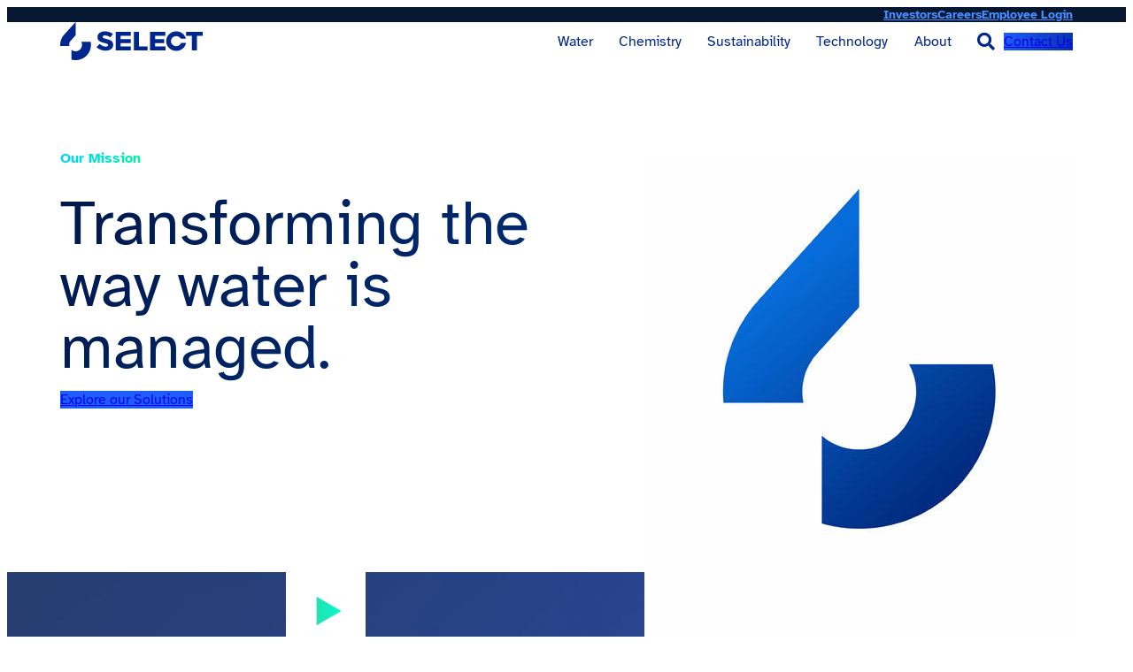

--- FILE ---
content_type: text/html; charset=UTF-8
request_url: https://www.selectwater.com/
body_size: 32372
content:
<!DOCTYPE html>
<html lang="en-US">
<head>
	<meta charset="UTF-8" />
	<meta name="viewport" content="width=device-width, initial-scale=1" />
<meta name='robots' content='index, follow, max-image-preview:large, max-snippet:-1, max-video-preview:-1' />
	<style>img:is([sizes="auto" i], [sizes^="auto," i]) { contain-intrinsic-size: 3000px 1500px }</style>
	
	<!-- This site is optimized with the Yoast SEO Premium plugin v23.6 (Yoast SEO v25.5) - https://yoast.com/wordpress/plugins/seo/ -->
	<meta name="description" content="Expert water services, custom chemical technologies, and large-scale infrastructure for the energy industry. Optimize your produced water strategy with Select Water Solutions." />
	<link rel="canonical" href="https://www.selectwater.com/" />
	<meta property="og:locale" content="en_US" />
	<meta property="og:type" content="website" />
	<meta property="og:title" content="Homepage" />
	<meta property="og:description" content="Expert water services, custom chemical technologies, and large-scale infrastructure for the energy industry. Optimize your produced water strategy with Select Water Solutions." />
	<meta property="og:url" content="https://www.selectwater.com/" />
	<meta property="og:site_name" content="Select Water" />
	<meta property="article:modified_time" content="2025-07-29T20:16:36+00:00" />
	<meta property="og:image" content="https://www.selectwater.com/wp-content/uploads/2024/10/DJI_0265-1024x767.jpg" />
	<meta property="og:image:width" content="1024" />
	<meta property="og:image:height" content="767" />
	<meta property="og:image:type" content="image/jpeg" />
	<meta name="twitter:card" content="summary_large_image" />
	<script type="application/ld+json" class="yoast-schema-graph">{"@context":"https://schema.org","@graph":[{"@type":"WebPage","@id":"https://www.selectwater.com/","url":"https://www.selectwater.com/","name":"Select Water Solutions","isPartOf":{"@id":"https://www.selectwater.com/#website"},"about":{"@id":"https://www.selectwater.com/#organization"},"primaryImageOfPage":{"@id":"https://www.selectwater.com/#primaryimage"},"image":{"@id":"https://www.selectwater.com/#primaryimage"},"thumbnailUrl":"https://www.selectwater.com/wp-content/uploads/2024/10/DJI_0265.jpg","datePublished":"2024-03-18T17:01:39+00:00","dateModified":"2025-07-29T20:16:36+00:00","description":"Expert water services, custom chemical technologies, and large-scale infrastructure for the energy industry. Optimize your produced water strategy with Select Water Solutions.","breadcrumb":{"@id":"https://www.selectwater.com/#breadcrumb"},"inLanguage":"en-US","potentialAction":[{"@type":"ReadAction","target":["https://www.selectwater.com/"]}]},{"@type":"ImageObject","inLanguage":"en-US","@id":"https://www.selectwater.com/#primaryimage","url":"https://www.selectwater.com/wp-content/uploads/2024/10/DJI_0265.jpg","contentUrl":"https://www.selectwater.com/wp-content/uploads/2024/10/DJI_0265.jpg","width":2500,"height":1872,"caption":"Produced water treatment facility"},{"@type":"BreadcrumbList","@id":"https://www.selectwater.com/#breadcrumb","itemListElement":[{"@type":"ListItem","position":1,"name":"Home"}]},{"@type":"WebSite","@id":"https://www.selectwater.com/#website","url":"https://www.selectwater.com/","name":"Select Water","description":"","publisher":{"@id":"https://www.selectwater.com/#organization"},"potentialAction":[{"@type":"SearchAction","target":{"@type":"EntryPoint","urlTemplate":"https://www.selectwater.com/?s={search_term_string}"},"query-input":{"@type":"PropertyValueSpecification","valueRequired":true,"valueName":"search_term_string"}}],"inLanguage":"en-US"},{"@type":"Organization","@id":"https://www.selectwater.com/#organization","name":"Select Water","url":"https://www.selectwater.com/","logo":{"@type":"ImageObject","inLanguage":"en-US","@id":"https://www.selectwater.com/#/schema/logo/image/","url":"https://www.selectwater.com/wp-content/uploads/2024/03/select-water-logo.svg","contentUrl":"https://www.selectwater.com/wp-content/uploads/2024/03/select-water-logo.svg","caption":"Select Water"},"image":{"@id":"https://www.selectwater.com/#/schema/logo/image/"}}]}</script>
	<!-- / Yoast SEO Premium plugin. -->


<title>Select Water Solutions</title>
<link rel='dns-prefetch' href='//cdn.jsdelivr.net' />
<link rel='dns-prefetch' href='//cdnjs.cloudflare.com' />
<link rel='dns-prefetch' href='//www.googletagmanager.com' />
<link rel="alternate" type="application/rss+xml" title="Select Water &raquo; Feed" href="https://www.selectwater.com/feed/" />
<link rel="alternate" type="application/rss+xml" title="Select Water &raquo; Comments Feed" href="https://www.selectwater.com/comments/feed/" />
<script>
window._wpemojiSettings = {"baseUrl":"https:\/\/s.w.org\/images\/core\/emoji\/16.0.1\/72x72\/","ext":".png","svgUrl":"https:\/\/s.w.org\/images\/core\/emoji\/16.0.1\/svg\/","svgExt":".svg","source":{"concatemoji":"https:\/\/www.selectwater.com\/wp-includes\/js\/wp-emoji-release.min.js?ver=6.8.3"}};
/*! This file is auto-generated */
!function(s,n){var o,i,e;function c(e){try{var t={supportTests:e,timestamp:(new Date).valueOf()};sessionStorage.setItem(o,JSON.stringify(t))}catch(e){}}function p(e,t,n){e.clearRect(0,0,e.canvas.width,e.canvas.height),e.fillText(t,0,0);var t=new Uint32Array(e.getImageData(0,0,e.canvas.width,e.canvas.height).data),a=(e.clearRect(0,0,e.canvas.width,e.canvas.height),e.fillText(n,0,0),new Uint32Array(e.getImageData(0,0,e.canvas.width,e.canvas.height).data));return t.every(function(e,t){return e===a[t]})}function u(e,t){e.clearRect(0,0,e.canvas.width,e.canvas.height),e.fillText(t,0,0);for(var n=e.getImageData(16,16,1,1),a=0;a<n.data.length;a++)if(0!==n.data[a])return!1;return!0}function f(e,t,n,a){switch(t){case"flag":return n(e,"\ud83c\udff3\ufe0f\u200d\u26a7\ufe0f","\ud83c\udff3\ufe0f\u200b\u26a7\ufe0f")?!1:!n(e,"\ud83c\udde8\ud83c\uddf6","\ud83c\udde8\u200b\ud83c\uddf6")&&!n(e,"\ud83c\udff4\udb40\udc67\udb40\udc62\udb40\udc65\udb40\udc6e\udb40\udc67\udb40\udc7f","\ud83c\udff4\u200b\udb40\udc67\u200b\udb40\udc62\u200b\udb40\udc65\u200b\udb40\udc6e\u200b\udb40\udc67\u200b\udb40\udc7f");case"emoji":return!a(e,"\ud83e\udedf")}return!1}function g(e,t,n,a){var r="undefined"!=typeof WorkerGlobalScope&&self instanceof WorkerGlobalScope?new OffscreenCanvas(300,150):s.createElement("canvas"),o=r.getContext("2d",{willReadFrequently:!0}),i=(o.textBaseline="top",o.font="600 32px Arial",{});return e.forEach(function(e){i[e]=t(o,e,n,a)}),i}function t(e){var t=s.createElement("script");t.src=e,t.defer=!0,s.head.appendChild(t)}"undefined"!=typeof Promise&&(o="wpEmojiSettingsSupports",i=["flag","emoji"],n.supports={everything:!0,everythingExceptFlag:!0},e=new Promise(function(e){s.addEventListener("DOMContentLoaded",e,{once:!0})}),new Promise(function(t){var n=function(){try{var e=JSON.parse(sessionStorage.getItem(o));if("object"==typeof e&&"number"==typeof e.timestamp&&(new Date).valueOf()<e.timestamp+604800&&"object"==typeof e.supportTests)return e.supportTests}catch(e){}return null}();if(!n){if("undefined"!=typeof Worker&&"undefined"!=typeof OffscreenCanvas&&"undefined"!=typeof URL&&URL.createObjectURL&&"undefined"!=typeof Blob)try{var e="postMessage("+g.toString()+"("+[JSON.stringify(i),f.toString(),p.toString(),u.toString()].join(",")+"));",a=new Blob([e],{type:"text/javascript"}),r=new Worker(URL.createObjectURL(a),{name:"wpTestEmojiSupports"});return void(r.onmessage=function(e){c(n=e.data),r.terminate(),t(n)})}catch(e){}c(n=g(i,f,p,u))}t(n)}).then(function(e){for(var t in e)n.supports[t]=e[t],n.supports.everything=n.supports.everything&&n.supports[t],"flag"!==t&&(n.supports.everythingExceptFlag=n.supports.everythingExceptFlag&&n.supports[t]);n.supports.everythingExceptFlag=n.supports.everythingExceptFlag&&!n.supports.flag,n.DOMReady=!1,n.readyCallback=function(){n.DOMReady=!0}}).then(function(){return e}).then(function(){var e;n.supports.everything||(n.readyCallback(),(e=n.source||{}).concatemoji?t(e.concatemoji):e.wpemoji&&e.twemoji&&(t(e.twemoji),t(e.wpemoji)))}))}((window,document),window._wpemojiSettings);
</script>
<style id='wp-block-navigation-link-inline-css'>
.wp-block-navigation .wp-block-navigation-item__label{overflow-wrap:break-word}.wp-block-navigation .wp-block-navigation-item__description{display:none}.link-ui-tools{border-top:1px solid #f0f0f0;padding:8px}.link-ui-block-inserter{padding-top:8px}.link-ui-block-inserter__back{margin-left:8px;text-transform:uppercase}
</style>
<link rel='stylesheet' id='wp-block-navigation-css' href='https://www.selectwater.com/wp-includes/blocks/navigation/style.min.css?ver=6.8.3' media='all' />
<style id='wp-block-group-inline-css'>
.wp-block-group{box-sizing:border-box}:where(.wp-block-group.wp-block-group-is-layout-constrained){position:relative}
</style>
<style id='wp-block-group-theme-inline-css'>
:where(.wp-block-group.has-background){padding:1.25em 2.375em}
</style>
<style id='wp-block-site-logo-inline-css'>
.wp-block-site-logo{box-sizing:border-box;line-height:0}.wp-block-site-logo a{display:inline-block;line-height:0}.wp-block-site-logo.is-default-size img{height:auto;width:120px}.wp-block-site-logo img{height:auto;max-width:100%}.wp-block-site-logo a,.wp-block-site-logo img{border-radius:inherit}.wp-block-site-logo.aligncenter{margin-left:auto;margin-right:auto;text-align:center}:root :where(.wp-block-site-logo.is-style-rounded){border-radius:9999px}
</style>
<link rel='stylesheet' id='wp-block-image-css' href='https://www.selectwater.com/wp-includes/blocks/image/style.min.css?ver=6.8.3' media='all' />
<style id='wp-block-image-theme-inline-css'>
:root :where(.wp-block-image figcaption){color:#555;font-size:13px;text-align:center}.is-dark-theme :root :where(.wp-block-image figcaption){color:#ffffffa6}.wp-block-image{margin:0 0 1em}
</style>
<style id='wp-block-heading-inline-css'>
h1.has-background,h2.has-background,h3.has-background,h4.has-background,h5.has-background,h6.has-background{padding:1.25em 2.375em}h1.has-text-align-left[style*=writing-mode]:where([style*=vertical-lr]),h1.has-text-align-right[style*=writing-mode]:where([style*=vertical-rl]),h2.has-text-align-left[style*=writing-mode]:where([style*=vertical-lr]),h2.has-text-align-right[style*=writing-mode]:where([style*=vertical-rl]),h3.has-text-align-left[style*=writing-mode]:where([style*=vertical-lr]),h3.has-text-align-right[style*=writing-mode]:where([style*=vertical-rl]),h4.has-text-align-left[style*=writing-mode]:where([style*=vertical-lr]),h4.has-text-align-right[style*=writing-mode]:where([style*=vertical-rl]),h5.has-text-align-left[style*=writing-mode]:where([style*=vertical-lr]),h5.has-text-align-right[style*=writing-mode]:where([style*=vertical-rl]),h6.has-text-align-left[style*=writing-mode]:where([style*=vertical-lr]),h6.has-text-align-right[style*=writing-mode]:where([style*=vertical-rl]){rotate:180deg}
</style>
<style id='wp-block-paragraph-inline-css'>
.is-small-text{font-size:.875em}.is-regular-text{font-size:1em}.is-large-text{font-size:2.25em}.is-larger-text{font-size:3em}.has-drop-cap:not(:focus):first-letter{float:left;font-size:8.4em;font-style:normal;font-weight:100;line-height:.68;margin:.05em .1em 0 0;text-transform:uppercase}body.rtl .has-drop-cap:not(:focus):first-letter{float:none;margin-left:.1em}p.has-drop-cap.has-background{overflow:hidden}:root :where(p.has-background){padding:1.25em 2.375em}:where(p.has-text-color:not(.has-link-color)) a{color:inherit}p.has-text-align-left[style*="writing-mode:vertical-lr"],p.has-text-align-right[style*="writing-mode:vertical-rl"]{rotate:180deg}
</style>
<style id='wp-block-columns-inline-css'>
.wp-block-columns{align-items:normal!important;box-sizing:border-box;display:flex;flex-wrap:wrap!important}@media (min-width:782px){.wp-block-columns{flex-wrap:nowrap!important}}.wp-block-columns.are-vertically-aligned-top{align-items:flex-start}.wp-block-columns.are-vertically-aligned-center{align-items:center}.wp-block-columns.are-vertically-aligned-bottom{align-items:flex-end}@media (max-width:781px){.wp-block-columns:not(.is-not-stacked-on-mobile)>.wp-block-column{flex-basis:100%!important}}@media (min-width:782px){.wp-block-columns:not(.is-not-stacked-on-mobile)>.wp-block-column{flex-basis:0;flex-grow:1}.wp-block-columns:not(.is-not-stacked-on-mobile)>.wp-block-column[style*=flex-basis]{flex-grow:0}}.wp-block-columns.is-not-stacked-on-mobile{flex-wrap:nowrap!important}.wp-block-columns.is-not-stacked-on-mobile>.wp-block-column{flex-basis:0;flex-grow:1}.wp-block-columns.is-not-stacked-on-mobile>.wp-block-column[style*=flex-basis]{flex-grow:0}:where(.wp-block-columns){margin-bottom:1.75em}:where(.wp-block-columns.has-background){padding:1.25em 2.375em}.wp-block-column{flex-grow:1;min-width:0;overflow-wrap:break-word;word-break:break-word}.wp-block-column.is-vertically-aligned-top{align-self:flex-start}.wp-block-column.is-vertically-aligned-center{align-self:center}.wp-block-column.is-vertically-aligned-bottom{align-self:flex-end}.wp-block-column.is-vertically-aligned-stretch{align-self:stretch}.wp-block-column.is-vertically-aligned-bottom,.wp-block-column.is-vertically-aligned-center,.wp-block-column.is-vertically-aligned-top{width:100%}
</style>
<style id='wp-block-button-inline-css'>
.wp-block-button__link{align-content:center;box-sizing:border-box;cursor:pointer;display:inline-block;height:100%;text-align:center;word-break:break-word}.wp-block-button__link.aligncenter{text-align:center}.wp-block-button__link.alignright{text-align:right}:where(.wp-block-button__link){border-radius:9999px;box-shadow:none;padding:calc(.667em + 2px) calc(1.333em + 2px);text-decoration:none}.wp-block-button[style*=text-decoration] .wp-block-button__link{text-decoration:inherit}.wp-block-buttons>.wp-block-button.has-custom-width{max-width:none}.wp-block-buttons>.wp-block-button.has-custom-width .wp-block-button__link{width:100%}.wp-block-buttons>.wp-block-button.has-custom-font-size .wp-block-button__link{font-size:inherit}.wp-block-buttons>.wp-block-button.wp-block-button__width-25{width:calc(25% - var(--wp--style--block-gap, .5em)*.75)}.wp-block-buttons>.wp-block-button.wp-block-button__width-50{width:calc(50% - var(--wp--style--block-gap, .5em)*.5)}.wp-block-buttons>.wp-block-button.wp-block-button__width-75{width:calc(75% - var(--wp--style--block-gap, .5em)*.25)}.wp-block-buttons>.wp-block-button.wp-block-button__width-100{flex-basis:100%;width:100%}.wp-block-buttons.is-vertical>.wp-block-button.wp-block-button__width-25{width:25%}.wp-block-buttons.is-vertical>.wp-block-button.wp-block-button__width-50{width:50%}.wp-block-buttons.is-vertical>.wp-block-button.wp-block-button__width-75{width:75%}.wp-block-button.is-style-squared,.wp-block-button__link.wp-block-button.is-style-squared{border-radius:0}.wp-block-button.no-border-radius,.wp-block-button__link.no-border-radius{border-radius:0!important}:root :where(.wp-block-button .wp-block-button__link.is-style-outline),:root :where(.wp-block-button.is-style-outline>.wp-block-button__link){border:2px solid;padding:.667em 1.333em}:root :where(.wp-block-button .wp-block-button__link.is-style-outline:not(.has-text-color)),:root :where(.wp-block-button.is-style-outline>.wp-block-button__link:not(.has-text-color)){color:currentColor}:root :where(.wp-block-button .wp-block-button__link.is-style-outline:not(.has-background)),:root :where(.wp-block-button.is-style-outline>.wp-block-button__link:not(.has-background)){background-color:initial;background-image:none}
</style>
<style id='wp-block-buttons-inline-css'>
.wp-block-buttons{box-sizing:border-box}.wp-block-buttons.is-vertical{flex-direction:column}.wp-block-buttons.is-vertical>.wp-block-button:last-child{margin-bottom:0}.wp-block-buttons>.wp-block-button{display:inline-block;margin:0}.wp-block-buttons.is-content-justification-left{justify-content:flex-start}.wp-block-buttons.is-content-justification-left.is-vertical{align-items:flex-start}.wp-block-buttons.is-content-justification-center{justify-content:center}.wp-block-buttons.is-content-justification-center.is-vertical{align-items:center}.wp-block-buttons.is-content-justification-right{justify-content:flex-end}.wp-block-buttons.is-content-justification-right.is-vertical{align-items:flex-end}.wp-block-buttons.is-content-justification-space-between{justify-content:space-between}.wp-block-buttons.aligncenter{text-align:center}.wp-block-buttons:not(.is-content-justification-space-between,.is-content-justification-right,.is-content-justification-left,.is-content-justification-center) .wp-block-button.aligncenter{margin-left:auto;margin-right:auto;width:100%}.wp-block-buttons[style*=text-decoration] .wp-block-button,.wp-block-buttons[style*=text-decoration] .wp-block-button__link{text-decoration:inherit}.wp-block-buttons.has-custom-font-size .wp-block-button__link{font-size:inherit}.wp-block-buttons .wp-block-button__link{width:100%}.wp-block-button.aligncenter{text-align:center}
</style>
<style id='wp-block-search-inline-css'>
.wp-block-search__button{margin-left:10px;word-break:normal}.wp-block-search__button.has-icon{line-height:0}.wp-block-search__button svg{height:1.25em;min-height:24px;min-width:24px;width:1.25em;fill:currentColor;vertical-align:text-bottom}:where(.wp-block-search__button){border:1px solid #ccc;padding:6px 10px}.wp-block-search__inside-wrapper{display:flex;flex:auto;flex-wrap:nowrap;max-width:100%}.wp-block-search__label{width:100%}.wp-block-search__input{appearance:none;border:1px solid #949494;flex-grow:1;margin-left:0;margin-right:0;min-width:3rem;padding:8px;text-decoration:unset!important}.wp-block-search.wp-block-search__button-only .wp-block-search__button{box-sizing:border-box;display:flex;flex-shrink:0;justify-content:center;margin-left:0;max-width:100%}.wp-block-search.wp-block-search__button-only .wp-block-search__inside-wrapper{min-width:0!important;transition-property:width}.wp-block-search.wp-block-search__button-only .wp-block-search__input{flex-basis:100%;transition-duration:.3s}.wp-block-search.wp-block-search__button-only.wp-block-search__searchfield-hidden,.wp-block-search.wp-block-search__button-only.wp-block-search__searchfield-hidden .wp-block-search__inside-wrapper{overflow:hidden}.wp-block-search.wp-block-search__button-only.wp-block-search__searchfield-hidden .wp-block-search__input{border-left-width:0!important;border-right-width:0!important;flex-basis:0;flex-grow:0;margin:0;min-width:0!important;padding-left:0!important;padding-right:0!important;width:0!important}:where(.wp-block-search__input){font-family:inherit;font-size:inherit;font-style:inherit;font-weight:inherit;letter-spacing:inherit;line-height:inherit;text-transform:inherit}:where(.wp-block-search__button-inside .wp-block-search__inside-wrapper){border:1px solid #949494;box-sizing:border-box;padding:4px}:where(.wp-block-search__button-inside .wp-block-search__inside-wrapper) .wp-block-search__input{border:none;border-radius:0;padding:0 4px}:where(.wp-block-search__button-inside .wp-block-search__inside-wrapper) .wp-block-search__input:focus{outline:none}:where(.wp-block-search__button-inside .wp-block-search__inside-wrapper) :where(.wp-block-search__button){padding:4px 8px}.wp-block-search.aligncenter .wp-block-search__inside-wrapper{margin:auto}.wp-block[data-align=right] .wp-block-search.wp-block-search__button-only .wp-block-search__inside-wrapper{float:right}
</style>
<style id='wp-block-search-theme-inline-css'>
.wp-block-search .wp-block-search__label{font-weight:700}.wp-block-search__button{border:1px solid #ccc;padding:.375em .625em}
</style>
<style id='wp-block-template-part-theme-inline-css'>
:root :where(.wp-block-template-part.has-background){margin-bottom:0;margin-top:0;padding:1.25em 2.375em}
</style>
<style id='wp-block-spacer-inline-css'>
.wp-block-spacer{clear:both}
</style>
<link rel='stylesheet' id='wp-block-cover-css' href='https://www.selectwater.com/wp-includes/blocks/cover/style.min.css?ver=6.8.3' media='all' />
<style id='select-water-aggregated-news-feed-style-inline-css'>
/* styled in custom blocks folder for use of scss vars*/
</style>
<style id='wp-block-post-featured-image-inline-css'>
.wp-block-post-featured-image{margin-left:0;margin-right:0}.wp-block-post-featured-image a{display:block;height:100%}.wp-block-post-featured-image :where(img){box-sizing:border-box;height:auto;max-width:100%;vertical-align:bottom;width:100%}.wp-block-post-featured-image.alignfull img,.wp-block-post-featured-image.alignwide img{width:100%}.wp-block-post-featured-image .wp-block-post-featured-image__overlay.has-background-dim{background-color:#000;inset:0;position:absolute}.wp-block-post-featured-image{position:relative}.wp-block-post-featured-image .wp-block-post-featured-image__overlay.has-background-gradient{background-color:initial}.wp-block-post-featured-image .wp-block-post-featured-image__overlay.has-background-dim-0{opacity:0}.wp-block-post-featured-image .wp-block-post-featured-image__overlay.has-background-dim-10{opacity:.1}.wp-block-post-featured-image .wp-block-post-featured-image__overlay.has-background-dim-20{opacity:.2}.wp-block-post-featured-image .wp-block-post-featured-image__overlay.has-background-dim-30{opacity:.3}.wp-block-post-featured-image .wp-block-post-featured-image__overlay.has-background-dim-40{opacity:.4}.wp-block-post-featured-image .wp-block-post-featured-image__overlay.has-background-dim-50{opacity:.5}.wp-block-post-featured-image .wp-block-post-featured-image__overlay.has-background-dim-60{opacity:.6}.wp-block-post-featured-image .wp-block-post-featured-image__overlay.has-background-dim-70{opacity:.7}.wp-block-post-featured-image .wp-block-post-featured-image__overlay.has-background-dim-80{opacity:.8}.wp-block-post-featured-image .wp-block-post-featured-image__overlay.has-background-dim-90{opacity:.9}.wp-block-post-featured-image .wp-block-post-featured-image__overlay.has-background-dim-100{opacity:1}.wp-block-post-featured-image:where(.alignleft,.alignright){width:100%}
</style>
<style id='wp-block-post-terms-inline-css'>
.wp-block-post-terms{box-sizing:border-box}.wp-block-post-terms .wp-block-post-terms__separator{white-space:pre-wrap}
</style>
<style id='wp-block-post-title-inline-css'>
.wp-block-post-title{box-sizing:border-box;word-break:break-word}.wp-block-post-title :where(a){display:inline-block;font-family:inherit;font-size:inherit;font-style:inherit;font-weight:inherit;letter-spacing:inherit;line-height:inherit;text-decoration:inherit}
</style>
<style id='wp-block-post-date-inline-css'>
.wp-block-post-date{box-sizing:border-box}
</style>
<style id='wp-block-post-template-inline-css'>
.wp-block-post-template{box-sizing:border-box;list-style:none;margin-bottom:0;margin-top:0;max-width:100%;padding:0}.wp-block-post-template.is-flex-container{display:flex;flex-direction:row;flex-wrap:wrap;gap:1.25em}.wp-block-post-template.is-flex-container>li{margin:0;width:100%}@media (min-width:600px){.wp-block-post-template.is-flex-container.is-flex-container.columns-2>li{width:calc(50% - .625em)}.wp-block-post-template.is-flex-container.is-flex-container.columns-3>li{width:calc(33.33333% - .83333em)}.wp-block-post-template.is-flex-container.is-flex-container.columns-4>li{width:calc(25% - .9375em)}.wp-block-post-template.is-flex-container.is-flex-container.columns-5>li{width:calc(20% - 1em)}.wp-block-post-template.is-flex-container.is-flex-container.columns-6>li{width:calc(16.66667% - 1.04167em)}}@media (max-width:600px){.wp-block-post-template-is-layout-grid.wp-block-post-template-is-layout-grid.wp-block-post-template-is-layout-grid.wp-block-post-template-is-layout-grid{grid-template-columns:1fr}}.wp-block-post-template-is-layout-constrained>li>.alignright,.wp-block-post-template-is-layout-flow>li>.alignright{float:right;margin-inline-end:0;margin-inline-start:2em}.wp-block-post-template-is-layout-constrained>li>.alignleft,.wp-block-post-template-is-layout-flow>li>.alignleft{float:left;margin-inline-end:2em;margin-inline-start:0}.wp-block-post-template-is-layout-constrained>li>.aligncenter,.wp-block-post-template-is-layout-flow>li>.aligncenter{margin-inline-end:auto;margin-inline-start:auto}
</style>
<style id='wp-block-post-content-inline-css'>
.wp-block-post-content{display:flow-root}
</style>
<style id='wp-block-separator-inline-css'>
@charset "UTF-8";.wp-block-separator{border:none;border-top:2px solid}:root :where(.wp-block-separator.is-style-dots){height:auto;line-height:1;text-align:center}:root :where(.wp-block-separator.is-style-dots):before{color:currentColor;content:"···";font-family:serif;font-size:1.5em;letter-spacing:2em;padding-left:2em}.wp-block-separator.is-style-dots{background:none!important;border:none!important}
</style>
<style id='wp-block-separator-theme-inline-css'>
.wp-block-separator.has-css-opacity{opacity:.4}.wp-block-separator{border:none;border-bottom:2px solid;margin-left:auto;margin-right:auto}.wp-block-separator.has-alpha-channel-opacity{opacity:1}.wp-block-separator:not(.is-style-wide):not(.is-style-dots){width:100px}.wp-block-separator.has-background:not(.is-style-dots){border-bottom:none;height:1px}.wp-block-separator.has-background:not(.is-style-wide):not(.is-style-dots){height:2px}
</style>
<link rel='stylesheet' id='wp-block-social-links-css' href='https://www.selectwater.com/wp-includes/blocks/social-links/style.min.css?ver=6.8.3' media='all' />
<style id='wp-emoji-styles-inline-css'>

	img.wp-smiley, img.emoji {
		display: inline !important;
		border: none !important;
		box-shadow: none !important;
		height: 1em !important;
		width: 1em !important;
		margin: 0 0.07em !important;
		vertical-align: -0.1em !important;
		background: none !important;
		padding: 0 !important;
	}
</style>
<style id='wp-block-library-inline-css'>
:root{--wp-admin-theme-color:#007cba;--wp-admin-theme-color--rgb:0,124,186;--wp-admin-theme-color-darker-10:#006ba1;--wp-admin-theme-color-darker-10--rgb:0,107,161;--wp-admin-theme-color-darker-20:#005a87;--wp-admin-theme-color-darker-20--rgb:0,90,135;--wp-admin-border-width-focus:2px;--wp-block-synced-color:#7a00df;--wp-block-synced-color--rgb:122,0,223;--wp-bound-block-color:var(--wp-block-synced-color)}@media (min-resolution:192dpi){:root{--wp-admin-border-width-focus:1.5px}}.wp-element-button{cursor:pointer}:root{--wp--preset--font-size--normal:16px;--wp--preset--font-size--huge:42px}:root .has-very-light-gray-background-color{background-color:#eee}:root .has-very-dark-gray-background-color{background-color:#313131}:root .has-very-light-gray-color{color:#eee}:root .has-very-dark-gray-color{color:#313131}:root .has-vivid-green-cyan-to-vivid-cyan-blue-gradient-background{background:linear-gradient(135deg,#00d084,#0693e3)}:root .has-purple-crush-gradient-background{background:linear-gradient(135deg,#34e2e4,#4721fb 50%,#ab1dfe)}:root .has-hazy-dawn-gradient-background{background:linear-gradient(135deg,#faaca8,#dad0ec)}:root .has-subdued-olive-gradient-background{background:linear-gradient(135deg,#fafae1,#67a671)}:root .has-atomic-cream-gradient-background{background:linear-gradient(135deg,#fdd79a,#004a59)}:root .has-nightshade-gradient-background{background:linear-gradient(135deg,#330968,#31cdcf)}:root .has-midnight-gradient-background{background:linear-gradient(135deg,#020381,#2874fc)}.has-regular-font-size{font-size:1em}.has-larger-font-size{font-size:2.625em}.has-normal-font-size{font-size:var(--wp--preset--font-size--normal)}.has-huge-font-size{font-size:var(--wp--preset--font-size--huge)}.has-text-align-center{text-align:center}.has-text-align-left{text-align:left}.has-text-align-right{text-align:right}#end-resizable-editor-section{display:none}.aligncenter{clear:both}.items-justified-left{justify-content:flex-start}.items-justified-center{justify-content:center}.items-justified-right{justify-content:flex-end}.items-justified-space-between{justify-content:space-between}.screen-reader-text{border:0;clip-path:inset(50%);height:1px;margin:-1px;overflow:hidden;padding:0;position:absolute;width:1px;word-wrap:normal!important}.screen-reader-text:focus{background-color:#ddd;clip-path:none;color:#444;display:block;font-size:1em;height:auto;left:5px;line-height:normal;padding:15px 23px 14px;text-decoration:none;top:5px;width:auto;z-index:100000}html :where(.has-border-color){border-style:solid}html :where([style*=border-top-color]){border-top-style:solid}html :where([style*=border-right-color]){border-right-style:solid}html :where([style*=border-bottom-color]){border-bottom-style:solid}html :where([style*=border-left-color]){border-left-style:solid}html :where([style*=border-width]){border-style:solid}html :where([style*=border-top-width]){border-top-style:solid}html :where([style*=border-right-width]){border-right-style:solid}html :where([style*=border-bottom-width]){border-bottom-style:solid}html :where([style*=border-left-width]){border-left-style:solid}html :where(img[class*=wp-image-]){height:auto;max-width:100%}:where(figure){margin:0 0 1em}html :where(.is-position-sticky){--wp-admin--admin-bar--position-offset:var(--wp-admin--admin-bar--height,0px)}@media screen and (max-width:600px){html :where(.is-position-sticky){--wp-admin--admin-bar--position-offset:0px}}
</style>
<link rel='stylesheet' id='plus-global-css' href='https://www.selectwater.com/wp-content/uploads/theplus_gutenberg/plus-global.css?ver=1768739416' media='all' />
<link rel='stylesheet' id='tpgb-common-css' href='https://www.selectwater.com/wp-content/plugins/the-plus-addons-for-block-editor/assets/css/main/general/tpgb-common.css?ver=1768739416' media='all' />
<link rel='stylesheet' id='tpgb-plus-block-front-css-css' href='https://www.selectwater.com/wp-content/uploads/theplus_gutenberg/theplus-preload-post-153.min.css?ver=1768739416' media='all' />
<link rel='stylesheet' id='tpgb-ajax-load-template-css-css' href='https://www.selectwater.com/wp-content/plugins/the-plus-addons-for-block-editor/assets/css/main/general/tpgb-ajax-load.css?ver=4.4.1' media='all' />
<link rel="preload" href="https://www.selectwater.com/wp-content/uploads/theplus_gutenberg/plus-css-153.css?ver=1743000983" as="style" id="plus-post-153" media="all" onload="this.onload=null;this.rel='stylesheet'"><noscript><link rel='stylesheet' id='plus-post-153-css' href='https://www.selectwater.com/wp-content/uploads/theplus_gutenberg/plus-css-153.css?ver=1743000983' media='all' />
</noscript><link rel="preload" href="https://www.selectwater.com/wp-content/plugins/the-plus-addons-for-block-editor/assets/css/extra/fontawesome.min.css?ver=4.4.1" as="style" id="tpgb-fontawesome" media="all" onload="this.onload=null;this.rel='stylesheet'"><noscript><link rel='stylesheet' id='tpgb-fontawesome-css' href='https://www.selectwater.com/wp-content/plugins/the-plus-addons-for-block-editor/assets/css/extra/fontawesome.min.css?ver=4.4.1' media='all' />
</noscript><style id='global-styles-inline-css'>
:root{--wp--preset--aspect-ratio--square: 1;--wp--preset--aspect-ratio--4-3: 4/3;--wp--preset--aspect-ratio--3-4: 3/4;--wp--preset--aspect-ratio--3-2: 3/2;--wp--preset--aspect-ratio--2-3: 2/3;--wp--preset--aspect-ratio--16-9: 16/9;--wp--preset--aspect-ratio--9-16: 9/16;--wp--preset--color--black: #000000;--wp--preset--color--cyan-bluish-gray: #abb8c3;--wp--preset--color--white: #ffffff;--wp--preset--color--pale-pink: #f78da7;--wp--preset--color--vivid-red: #cf2e2e;--wp--preset--color--luminous-vivid-orange: #ff6900;--wp--preset--color--luminous-vivid-amber: #fcb900;--wp--preset--color--light-green-cyan: #7bdcb5;--wp--preset--color--vivid-green-cyan: #00d084;--wp--preset--color--pale-cyan-blue: #8ed1fc;--wp--preset--color--vivid-cyan-blue: #0693e3;--wp--preset--color--vivid-purple: #9b51e0;--wp--preset--color--dark-gray: #272a2e;--wp--preset--color--gray: #4d545e;--wp--preset--color--medium-gray: #697383;--wp--preset--color--transparent-medium-gray: rgba(105, 115, 131, 0.09);--wp--preset--color--intermediate-gray: #898989;--wp--preset--color--light-gray: #eceff4;--wp--preset--color--transparent-light-gray: rgba(236, 239, 244, 0.30);--wp--preset--color--bone-white: #FBFCFD;--wp--preset--color--winter-waters: #00278e;--wp--preset--color--polar: #014896;--wp--preset--color--glacier: #01aae1;--wp--preset--color--arctic-mist: #70e5ff;--wp--preset--color--seafoam: #0ee7be;--wp--preset--color--aqua: #00d1ff;--wp--preset--color--charter-blue: #1E5EFF;--wp--preset--color--overlay-seafoam: rgba(0, 194, 143, 0.79);--wp--preset--color--bat-wing-black: #00112A;--wp--preset--color--brand-black: #061731;--wp--preset--gradient--vivid-cyan-blue-to-vivid-purple: linear-gradient(135deg,rgba(6,147,227,1) 0%,rgb(155,81,224) 100%);--wp--preset--gradient--light-green-cyan-to-vivid-green-cyan: linear-gradient(135deg,rgb(122,220,180) 0%,rgb(0,208,130) 100%);--wp--preset--gradient--luminous-vivid-amber-to-luminous-vivid-orange: linear-gradient(135deg,rgba(252,185,0,1) 0%,rgba(255,105,0,1) 100%);--wp--preset--gradient--luminous-vivid-orange-to-vivid-red: linear-gradient(135deg,rgba(255,105,0,1) 0%,rgb(207,46,46) 100%);--wp--preset--gradient--very-light-gray-to-cyan-bluish-gray: linear-gradient(135deg,rgb(238,238,238) 0%,rgb(169,184,195) 100%);--wp--preset--gradient--cool-to-warm-spectrum: linear-gradient(135deg,rgb(74,234,220) 0%,rgb(151,120,209) 20%,rgb(207,42,186) 40%,rgb(238,44,130) 60%,rgb(251,105,98) 80%,rgb(254,248,76) 100%);--wp--preset--gradient--blush-light-purple: linear-gradient(135deg,rgb(255,206,236) 0%,rgb(152,150,240) 100%);--wp--preset--gradient--blush-bordeaux: linear-gradient(135deg,rgb(254,205,165) 0%,rgb(254,45,45) 50%,rgb(107,0,62) 100%);--wp--preset--gradient--luminous-dusk: linear-gradient(135deg,rgb(255,203,112) 0%,rgb(199,81,192) 50%,rgb(65,88,208) 100%);--wp--preset--gradient--pale-ocean: linear-gradient(135deg,rgb(255,245,203) 0%,rgb(182,227,212) 50%,rgb(51,167,181) 100%);--wp--preset--gradient--electric-grass: linear-gradient(135deg,rgb(202,248,128) 0%,rgb(113,206,126) 100%);--wp--preset--gradient--midnight: linear-gradient(135deg,rgb(2,3,129) 0%,rgb(40,116,252) 100%);--wp--preset--gradient--cascade-gradient: linear-gradient(180deg, var(--wp--preset--color--winter-waters), #b7ebf4);--wp--preset--gradient--ocean-gradient: linear-gradient(130deg, #00113D -26.18%, #00286D 62.16%, #004C9D 143.43%);--wp--preset--gradient--brand-black-to-transparent-gradient: linear-gradient(180deg, var(--wp--preset--color--brand-black) 0%, rgba(0,0,0,0) 100%);--wp--preset--gradient--azure-gradient: linear-gradient(180deg, var(--wp--preset--color--brand-black) 0%, var(--wp--preset--color--winter-waters) 45.31%, var(--wp--preset--color--arctic-mist) 100%);--wp--preset--gradient--biolume-gradient: linear-gradient(95deg, var(--wp--preset--color--aqua) -4.32%, #00FF85 130.99%);--wp--preset--gradient--prime-blues-gradient: linear-gradient(95deg, var(--wp--preset--color--aqua) 18.44%, #004A98 246.13%);--wp--preset--gradient--charter-blue-to-winter-waters-gradient: linear-gradient(95deg, #1E5EFF -4.32%, #00278E 130.99%);--wp--preset--gradient--white-to-aqua-gradient: linear-gradient(180deg, #fff 0%, var(--wp--preset--color--aqua) 100%), rgba(255,255,255,0.75);--wp--preset--font-size--small: 13px;--wp--preset--font-size--medium: clamp(14px, 0.875rem + ((1vw - 3.2px) * 0.503), 20px);--wp--preset--font-size--large: clamp(22.041px, 1.378rem + ((1vw - 3.2px) * 1.171), 36px);--wp--preset--font-size--x-large: clamp(25.014px, 1.563rem + ((1vw - 3.2px) * 1.425), 42px);--wp--preset--font-size--heading-1: clamp(3rem, 3rem + ((1vw - 0.2rem) * 2.349), 4.75rem);--wp--preset--font-size--heading-2: clamp(2rem, 2rem + ((1vw - 0.2rem) * 2.349), 3.75rem);--wp--preset--font-size--heading-3: clamp(1.625rem, 1.625rem + ((1vw - 0.2rem) * 1.846), 3rem);--wp--preset--font-size--heading-4: clamp(1.25rem, 1.25rem + ((1vw - 0.2rem) * 1.174), 2.125rem);--wp--preset--font-size--heading-5: clamp(1.125rem, 1.125rem + ((1vw - 0.2rem) * 0.503), 1.5rem);--wp--preset--font-size--heading-6: clamp(0.875rem, 0.875rem + ((1vw - 0.2rem) * 0.168), 1rem);--wp--preset--font-size--paragraph-xl: clamp(1.25rem, 1.25rem + ((1vw - 0.2rem) * 0.42), 1.563rem);--wp--preset--font-size--paragraph-l: clamp(1rem, 1rem + ((1vw - 0.2rem) * 0.168), 1.125rem);--wp--preset--font-size--paragraph-m: clamp(0.875rem, 0.875rem + ((1vw - 0.2rem) * 0.168), 1rem);--wp--preset--font-size--paragraph-s: clamp(0.75rem, 0.75rem + ((1vw - 0.2rem) * 0.168), 0.875rem);--wp--preset--font-size--paragraph-xs: clamp(0.625rem, 0.625rem + ((1vw - 0.2rem) * 0.168), 0.75rem);--wp--preset--font-size--button: clamp(0.875rem, 0.875rem + ((1vw - 0.2rem) * 0.503), 1.25rem);--wp--preset--font-family--atkinson-hyperlegible: "Atkinson Hyperlegible", sans-serif;--wp--preset--font-family--articulat-cf: "Articulat CF", sans-serif;--wp--preset--font-family--akshar: "Akshar", sans-serif;--wp--preset--spacing--20: 1.25rem;--wp--preset--spacing--30: 1.875rem;--wp--preset--spacing--40: 2.5rem;--wp--preset--spacing--50: 1.5rem;--wp--preset--spacing--60: 3.75rem;--wp--preset--spacing--70: 4.375rem;--wp--preset--spacing--80: 5.06rem;--wp--preset--spacing--14: 0.875rem;--wp--preset--spacing--85: 5.313rem;--wp--preset--shadow--natural: 6px 6px 9px rgba(0, 0, 0, 0.2);--wp--preset--shadow--deep: 12px 12px 50px rgba(0, 0, 0, 0.4);--wp--preset--shadow--sharp: 6px 6px 0px rgba(0, 0, 0, 0.2);--wp--preset--shadow--outlined: 6px 6px 0px -3px rgba(255, 255, 255, 1), 6px 6px rgba(0, 0, 0, 1);--wp--preset--shadow--crisp: 6px 6px 0px rgba(0, 0, 0, 1);--wp--preset--shadow--standard: 0px 3px 30px 0px rgba(43, 43, 46, 0.10);--wp--custom--typography--line-height--universal: 1.3;--wp--custom--typography--letter-spacing--paragraph-l: 0.03375rem;--wp--custom--typography--font-weight--normal: 400;--wp--custom--typography--font-weight--demi-bold: 600;--wp--custom--typography--font-weight--bold: 700;}:root { --wp--style--global--content-size: 87rem;--wp--style--global--wide-size: 94.5rem; }:where(body) { margin: 0; }.wp-site-blocks { padding-top: var(--wp--style--root--padding-top); padding-bottom: var(--wp--style--root--padding-bottom); }.has-global-padding { padding-right: var(--wp--style--root--padding-right); padding-left: var(--wp--style--root--padding-left); }.has-global-padding > .alignfull { margin-right: calc(var(--wp--style--root--padding-right) * -1); margin-left: calc(var(--wp--style--root--padding-left) * -1); }.has-global-padding :where(:not(.alignfull.is-layout-flow) > .has-global-padding:not(.wp-block-block, .alignfull)) { padding-right: 0; padding-left: 0; }.has-global-padding :where(:not(.alignfull.is-layout-flow) > .has-global-padding:not(.wp-block-block, .alignfull)) > .alignfull { margin-left: 0; margin-right: 0; }.wp-site-blocks > .alignleft { float: left; margin-right: 2em; }.wp-site-blocks > .alignright { float: right; margin-left: 2em; }.wp-site-blocks > .aligncenter { justify-content: center; margin-left: auto; margin-right: auto; }:where(.wp-site-blocks) > * { margin-block-start: 0; margin-block-end: 0; }:where(.wp-site-blocks) > :first-child { margin-block-start: 0; }:where(.wp-site-blocks) > :last-child { margin-block-end: 0; }:root { --wp--style--block-gap: 0; }:root :where(.is-layout-flow) > :first-child{margin-block-start: 0;}:root :where(.is-layout-flow) > :last-child{margin-block-end: 0;}:root :where(.is-layout-flow) > *{margin-block-start: 0;margin-block-end: 0;}:root :where(.is-layout-constrained) > :first-child{margin-block-start: 0;}:root :where(.is-layout-constrained) > :last-child{margin-block-end: 0;}:root :where(.is-layout-constrained) > *{margin-block-start: 0;margin-block-end: 0;}:root :where(.is-layout-flex){gap: 0;}:root :where(.is-layout-grid){gap: 0;}.is-layout-flow > .alignleft{float: left;margin-inline-start: 0;margin-inline-end: 2em;}.is-layout-flow > .alignright{float: right;margin-inline-start: 2em;margin-inline-end: 0;}.is-layout-flow > .aligncenter{margin-left: auto !important;margin-right: auto !important;}.is-layout-constrained > .alignleft{float: left;margin-inline-start: 0;margin-inline-end: 2em;}.is-layout-constrained > .alignright{float: right;margin-inline-start: 2em;margin-inline-end: 0;}.is-layout-constrained > .aligncenter{margin-left: auto !important;margin-right: auto !important;}.is-layout-constrained > :where(:not(.alignleft):not(.alignright):not(.alignfull)){max-width: var(--wp--style--global--content-size);margin-left: auto !important;margin-right: auto !important;}.is-layout-constrained > .alignwide{max-width: var(--wp--style--global--wide-size);}body .is-layout-flex{display: flex;}.is-layout-flex{flex-wrap: wrap;align-items: center;}.is-layout-flex > :is(*, div){margin: 0;}body .is-layout-grid{display: grid;}.is-layout-grid > :is(*, div){margin: 0;}body{background-color: var(--wp--preset--color--white);color: var(--wp--preset--color--brand-black);font-family: var(--wp--preset--font-family--atkinson-hyperlegible);font-size: var(--wp--preset--font-size--paragraph-m);line-height: var(--wp--custom--typography--line-height--universal);--wp--style--root--padding-top: 0px;--wp--style--root--padding-right: 0px;--wp--style--root--padding-bottom: 0px;--wp--style--root--padding-left: 0px;}a:where(:not(.wp-element-button)){border-bottom-color: currentColor;border-bottom-width: 1px;border-bottom-style: solid;color: var(--wp--preset--color--winter-waters);text-decoration: none;}:root :where(a:where(:not(.wp-element-button)):hover){color: var(--wp--preset--color--charter-blue);}h1{font-family: var(--wp--preset--font-family--atkinson-hyperlegible);font-size: var(--wp--preset--font-size--heading-1);font-weight: var(--wp--custom--typography--font-weight--normal);line-height: var(--wp--custom--typography--line-height--universal);}h2{font-family: var(--wp--preset--font-family--atkinson-hyperlegible);font-size: var(--wp--preset--font-size--heading-2);font-weight: var(--wp--custom--typography--font-weight--normal);line-height: var(--wp--custom--typography--line-height--universal);}h3{font-family: var(--wp--preset--font-family--atkinson-hyperlegible);font-size: var(--wp--preset--font-size--heading-3);font-weight: var(--wp--custom--typography--font-weight--normal);line-height: var(--wp--custom--typography--line-height--universal);}h4{font-family: var(--wp--preset--font-family--atkinson-hyperlegible);font-size: var(--wp--preset--font-size--heading-4);font-weight: var(--wp--custom--typography--font-weight--normal);line-height: var(--wp--custom--typography--line-height--universal);}h5{font-family: var(--wp--preset--font-family--atkinson-hyperlegible);font-size: var(--wp--preset--font-size--heading-5);font-weight: var(--wp--custom--typography--font-weight--normal);line-height: var(--wp--custom--typography--line-height--universal);}h6{font-family: var(--wp--preset--font-family--atkinson-hyperlegible);font-size: var(--wp--preset--font-size--heading-6);font-weight: var(--wp--custom--typography--font-weight--normal);line-height: var(--wp--custom--typography--line-height--universal);}:root :where(.wp-element-button, .wp-block-button__link){background-color: var(--wp--preset--color--chart-blue);border-radius: 0rem;border-width: 0px;color: var(--wp--preset--color--white);font-family: inherit;font-size: var(--wp--preset--font-size--button);font-weight: var(--wp--custom--typography--font-weight--demi-bold);line-height: inherit;padding-top: 1rem;padding-right: 2.5rem;padding-bottom: 1rem;padding-left: 2.5rem;text-decoration: none;}:root :where(.wp-element-button:hover, .wp-block-button__link:hover){background-color: var(--wp--preset--color--winter-waters);}.has-black-color{color: var(--wp--preset--color--black) !important;}.has-cyan-bluish-gray-color{color: var(--wp--preset--color--cyan-bluish-gray) !important;}.has-white-color{color: var(--wp--preset--color--white) !important;}.has-pale-pink-color{color: var(--wp--preset--color--pale-pink) !important;}.has-vivid-red-color{color: var(--wp--preset--color--vivid-red) !important;}.has-luminous-vivid-orange-color{color: var(--wp--preset--color--luminous-vivid-orange) !important;}.has-luminous-vivid-amber-color{color: var(--wp--preset--color--luminous-vivid-amber) !important;}.has-light-green-cyan-color{color: var(--wp--preset--color--light-green-cyan) !important;}.has-vivid-green-cyan-color{color: var(--wp--preset--color--vivid-green-cyan) !important;}.has-pale-cyan-blue-color{color: var(--wp--preset--color--pale-cyan-blue) !important;}.has-vivid-cyan-blue-color{color: var(--wp--preset--color--vivid-cyan-blue) !important;}.has-vivid-purple-color{color: var(--wp--preset--color--vivid-purple) !important;}.has-dark-gray-color{color: var(--wp--preset--color--dark-gray) !important;}.has-gray-color{color: var(--wp--preset--color--gray) !important;}.has-medium-gray-color{color: var(--wp--preset--color--medium-gray) !important;}.has-transparent-medium-gray-color{color: var(--wp--preset--color--transparent-medium-gray) !important;}.has-intermediate-gray-color{color: var(--wp--preset--color--intermediate-gray) !important;}.has-light-gray-color{color: var(--wp--preset--color--light-gray) !important;}.has-transparent-light-gray-color{color: var(--wp--preset--color--transparent-light-gray) !important;}.has-bone-white-color{color: var(--wp--preset--color--bone-white) !important;}.has-winter-waters-color{color: var(--wp--preset--color--winter-waters) !important;}.has-polar-color{color: var(--wp--preset--color--polar) !important;}.has-glacier-color{color: var(--wp--preset--color--glacier) !important;}.has-arctic-mist-color{color: var(--wp--preset--color--arctic-mist) !important;}.has-seafoam-color{color: var(--wp--preset--color--seafoam) !important;}.has-aqua-color{color: var(--wp--preset--color--aqua) !important;}.has-charter-blue-color{color: var(--wp--preset--color--charter-blue) !important;}.has-overlay-seafoam-color{color: var(--wp--preset--color--overlay-seafoam) !important;}.has-bat-wing-black-color{color: var(--wp--preset--color--bat-wing-black) !important;}.has-brand-black-color{color: var(--wp--preset--color--brand-black) !important;}.has-black-background-color{background-color: var(--wp--preset--color--black) !important;}.has-cyan-bluish-gray-background-color{background-color: var(--wp--preset--color--cyan-bluish-gray) !important;}.has-white-background-color{background-color: var(--wp--preset--color--white) !important;}.has-pale-pink-background-color{background-color: var(--wp--preset--color--pale-pink) !important;}.has-vivid-red-background-color{background-color: var(--wp--preset--color--vivid-red) !important;}.has-luminous-vivid-orange-background-color{background-color: var(--wp--preset--color--luminous-vivid-orange) !important;}.has-luminous-vivid-amber-background-color{background-color: var(--wp--preset--color--luminous-vivid-amber) !important;}.has-light-green-cyan-background-color{background-color: var(--wp--preset--color--light-green-cyan) !important;}.has-vivid-green-cyan-background-color{background-color: var(--wp--preset--color--vivid-green-cyan) !important;}.has-pale-cyan-blue-background-color{background-color: var(--wp--preset--color--pale-cyan-blue) !important;}.has-vivid-cyan-blue-background-color{background-color: var(--wp--preset--color--vivid-cyan-blue) !important;}.has-vivid-purple-background-color{background-color: var(--wp--preset--color--vivid-purple) !important;}.has-dark-gray-background-color{background-color: var(--wp--preset--color--dark-gray) !important;}.has-gray-background-color{background-color: var(--wp--preset--color--gray) !important;}.has-medium-gray-background-color{background-color: var(--wp--preset--color--medium-gray) !important;}.has-transparent-medium-gray-background-color{background-color: var(--wp--preset--color--transparent-medium-gray) !important;}.has-intermediate-gray-background-color{background-color: var(--wp--preset--color--intermediate-gray) !important;}.has-light-gray-background-color{background-color: var(--wp--preset--color--light-gray) !important;}.has-transparent-light-gray-background-color{background-color: var(--wp--preset--color--transparent-light-gray) !important;}.has-bone-white-background-color{background-color: var(--wp--preset--color--bone-white) !important;}.has-winter-waters-background-color{background-color: var(--wp--preset--color--winter-waters) !important;}.has-polar-background-color{background-color: var(--wp--preset--color--polar) !important;}.has-glacier-background-color{background-color: var(--wp--preset--color--glacier) !important;}.has-arctic-mist-background-color{background-color: var(--wp--preset--color--arctic-mist) !important;}.has-seafoam-background-color{background-color: var(--wp--preset--color--seafoam) !important;}.has-aqua-background-color{background-color: var(--wp--preset--color--aqua) !important;}.has-charter-blue-background-color{background-color: var(--wp--preset--color--charter-blue) !important;}.has-overlay-seafoam-background-color{background-color: var(--wp--preset--color--overlay-seafoam) !important;}.has-bat-wing-black-background-color{background-color: var(--wp--preset--color--bat-wing-black) !important;}.has-brand-black-background-color{background-color: var(--wp--preset--color--brand-black) !important;}.has-black-border-color{border-color: var(--wp--preset--color--black) !important;}.has-cyan-bluish-gray-border-color{border-color: var(--wp--preset--color--cyan-bluish-gray) !important;}.has-white-border-color{border-color: var(--wp--preset--color--white) !important;}.has-pale-pink-border-color{border-color: var(--wp--preset--color--pale-pink) !important;}.has-vivid-red-border-color{border-color: var(--wp--preset--color--vivid-red) !important;}.has-luminous-vivid-orange-border-color{border-color: var(--wp--preset--color--luminous-vivid-orange) !important;}.has-luminous-vivid-amber-border-color{border-color: var(--wp--preset--color--luminous-vivid-amber) !important;}.has-light-green-cyan-border-color{border-color: var(--wp--preset--color--light-green-cyan) !important;}.has-vivid-green-cyan-border-color{border-color: var(--wp--preset--color--vivid-green-cyan) !important;}.has-pale-cyan-blue-border-color{border-color: var(--wp--preset--color--pale-cyan-blue) !important;}.has-vivid-cyan-blue-border-color{border-color: var(--wp--preset--color--vivid-cyan-blue) !important;}.has-vivid-purple-border-color{border-color: var(--wp--preset--color--vivid-purple) !important;}.has-dark-gray-border-color{border-color: var(--wp--preset--color--dark-gray) !important;}.has-gray-border-color{border-color: var(--wp--preset--color--gray) !important;}.has-medium-gray-border-color{border-color: var(--wp--preset--color--medium-gray) !important;}.has-transparent-medium-gray-border-color{border-color: var(--wp--preset--color--transparent-medium-gray) !important;}.has-intermediate-gray-border-color{border-color: var(--wp--preset--color--intermediate-gray) !important;}.has-light-gray-border-color{border-color: var(--wp--preset--color--light-gray) !important;}.has-transparent-light-gray-border-color{border-color: var(--wp--preset--color--transparent-light-gray) !important;}.has-bone-white-border-color{border-color: var(--wp--preset--color--bone-white) !important;}.has-winter-waters-border-color{border-color: var(--wp--preset--color--winter-waters) !important;}.has-polar-border-color{border-color: var(--wp--preset--color--polar) !important;}.has-glacier-border-color{border-color: var(--wp--preset--color--glacier) !important;}.has-arctic-mist-border-color{border-color: var(--wp--preset--color--arctic-mist) !important;}.has-seafoam-border-color{border-color: var(--wp--preset--color--seafoam) !important;}.has-aqua-border-color{border-color: var(--wp--preset--color--aqua) !important;}.has-charter-blue-border-color{border-color: var(--wp--preset--color--charter-blue) !important;}.has-overlay-seafoam-border-color{border-color: var(--wp--preset--color--overlay-seafoam) !important;}.has-bat-wing-black-border-color{border-color: var(--wp--preset--color--bat-wing-black) !important;}.has-brand-black-border-color{border-color: var(--wp--preset--color--brand-black) !important;}.has-vivid-cyan-blue-to-vivid-purple-gradient-background{background: var(--wp--preset--gradient--vivid-cyan-blue-to-vivid-purple) !important;}.has-light-green-cyan-to-vivid-green-cyan-gradient-background{background: var(--wp--preset--gradient--light-green-cyan-to-vivid-green-cyan) !important;}.has-luminous-vivid-amber-to-luminous-vivid-orange-gradient-background{background: var(--wp--preset--gradient--luminous-vivid-amber-to-luminous-vivid-orange) !important;}.has-luminous-vivid-orange-to-vivid-red-gradient-background{background: var(--wp--preset--gradient--luminous-vivid-orange-to-vivid-red) !important;}.has-very-light-gray-to-cyan-bluish-gray-gradient-background{background: var(--wp--preset--gradient--very-light-gray-to-cyan-bluish-gray) !important;}.has-cool-to-warm-spectrum-gradient-background{background: var(--wp--preset--gradient--cool-to-warm-spectrum) !important;}.has-blush-light-purple-gradient-background{background: var(--wp--preset--gradient--blush-light-purple) !important;}.has-blush-bordeaux-gradient-background{background: var(--wp--preset--gradient--blush-bordeaux) !important;}.has-luminous-dusk-gradient-background{background: var(--wp--preset--gradient--luminous-dusk) !important;}.has-pale-ocean-gradient-background{background: var(--wp--preset--gradient--pale-ocean) !important;}.has-electric-grass-gradient-background{background: var(--wp--preset--gradient--electric-grass) !important;}.has-midnight-gradient-background{background: var(--wp--preset--gradient--midnight) !important;}.has-cascade-gradient-gradient-background{background: var(--wp--preset--gradient--cascade-gradient) !important;}.has-ocean-gradient-gradient-background{background: var(--wp--preset--gradient--ocean-gradient) !important;}.has-brand-black-to-transparent-gradient-gradient-background{background: var(--wp--preset--gradient--brand-black-to-transparent-gradient) !important;}.has-azure-gradient-gradient-background{background: var(--wp--preset--gradient--azure-gradient) !important;}.has-biolume-gradient-gradient-background{background: var(--wp--preset--gradient--biolume-gradient) !important;}.has-prime-blues-gradient-gradient-background{background: var(--wp--preset--gradient--prime-blues-gradient) !important;}.has-charter-blue-to-winter-waters-gradient-gradient-background{background: var(--wp--preset--gradient--charter-blue-to-winter-waters-gradient) !important;}.has-white-to-aqua-gradient-gradient-background{background: var(--wp--preset--gradient--white-to-aqua-gradient) !important;}.has-small-font-size{font-size: var(--wp--preset--font-size--small) !important;}.has-medium-font-size{font-size: var(--wp--preset--font-size--medium) !important;}.has-large-font-size{font-size: var(--wp--preset--font-size--large) !important;}.has-x-large-font-size{font-size: var(--wp--preset--font-size--x-large) !important;}.has-heading-1-font-size{font-size: var(--wp--preset--font-size--heading-1) !important;}.has-heading-2-font-size{font-size: var(--wp--preset--font-size--heading-2) !important;}.has-heading-3-font-size{font-size: var(--wp--preset--font-size--heading-3) !important;}.has-heading-4-font-size{font-size: var(--wp--preset--font-size--heading-4) !important;}.has-heading-5-font-size{font-size: var(--wp--preset--font-size--heading-5) !important;}.has-heading-6-font-size{font-size: var(--wp--preset--font-size--heading-6) !important;}.has-paragraph-xl-font-size{font-size: var(--wp--preset--font-size--paragraph-xl) !important;}.has-paragraph-l-font-size{font-size: var(--wp--preset--font-size--paragraph-l) !important;}.has-paragraph-m-font-size{font-size: var(--wp--preset--font-size--paragraph-m) !important;}.has-paragraph-s-font-size{font-size: var(--wp--preset--font-size--paragraph-s) !important;}.has-paragraph-xs-font-size{font-size: var(--wp--preset--font-size--paragraph-xs) !important;}.has-button-font-size{font-size: var(--wp--preset--font-size--button) !important;}.has-atkinson-hyperlegible-font-family{font-family: var(--wp--preset--font-family--atkinson-hyperlegible) !important;}.has-articulat-cf-font-family{font-family: var(--wp--preset--font-family--articulat-cf) !important;}.has-akshar-font-family{font-family: var(--wp--preset--font-family--akshar) !important;}
:root :where(.wp-block-search){border-radius: 0px;border-width: 0px;color: var(--wp--preset--color--brand-black);}
</style>
<style id='core-block-supports-inline-css'>
.wp-elements-e50a43334810430484442c502dc22ed6 a:where(:not(.wp-element-button)){color:var(--wp--preset--color--glacier);}.wp-container-core-navigation-is-layout-b8fa499f{gap:var(--wp--preset--spacing--20);justify-content:flex-end;}.wp-container-core-group-is-layout-c47b0894{flex-wrap:nowrap;justify-content:flex-end;}.wp-container-core-column-is-layout-c35e0042 > *{margin-block-start:0;margin-block-end:0;}.wp-container-core-column-is-layout-c35e0042 > * + *{margin-block-start:0;margin-block-end:0;}.wp-container-core-column-is-layout-410e6805 > .alignfull{margin-right:calc(0px * -1);margin-left:calc(0px * -1);}.wp-container-core-column-is-layout-410e6805 > :where(:not(.alignleft):not(.alignright):not(.alignfull)){margin-left:0 !important;}.wp-container-core-column-is-layout-410e6805 > *{margin-block-start:0;margin-block-end:0;}.wp-container-core-column-is-layout-410e6805 > * + *{margin-block-start:0;margin-block-end:0;}.wp-container-core-column-is-layout-08da9f7c > *{margin-block-start:0;margin-block-end:0;}.wp-container-core-column-is-layout-08da9f7c > * + *{margin-block-start:var(--wp--preset--spacing--14);margin-block-end:0;}.wp-container-core-columns-is-layout-51a2378d{flex-wrap:nowrap;gap:0 var(--wp--preset--spacing--20);}.wp-elements-9f79bb05c8531b24bca5181779c61301 a:where(:not(.wp-element-button)){color:var(--wp--preset--color--white);}.wp-container-core-group-is-layout-586e6226 > .alignfull{margin-right:calc(var(--wp--preset--spacing--60) * -1);margin-left:calc(var(--wp--preset--spacing--60) * -1);}.wp-container-core-group-is-layout-586e6226 > :where(:not(.alignleft):not(.alignright):not(.alignfull)){margin-left:0 !important;}.wp-container-core-column-is-layout-d343a57a > *{margin-block-start:0;margin-block-end:0;}.wp-container-core-column-is-layout-d343a57a > * + *{margin-block-start:0;margin-block-end:0;}.wp-container-core-columns-is-layout-28232c24{flex-wrap:nowrap;gap:0 0;}.wp-container-core-columns-is-layout-7ee115f0{flex-wrap:nowrap;gap:0 0;}.wp-container-core-column-is-layout-a992d517 > *{margin-block-start:0;margin-block-end:0;}.wp-container-core-column-is-layout-a992d517 > * + *{margin-block-start:0;margin-block-end:0;}.wp-elements-e0e31e6d02d954fbcc954c8cc40a3bec a:where(:not(.wp-element-button)){color:var(--wp--preset--color--white);}.wp-container-core-columns-is-layout-fe263335{flex-wrap:nowrap;}.wp-elements-edd4f12c4fb803d701d54a614397ae55 a:where(:not(.wp-element-button)){color:var(--wp--preset--color--white);}.wp-elements-7f1555c37fa3d37fe013022b6d9f1428 a:where(:not(.wp-element-button)){color:var(--wp--preset--color--white);}.wp-container-core-buttons-is-layout-da267d74{gap:var(--wp--preset--spacing--30);}.wp-container-core-group-is-layout-e596e9ef > *{margin-block-start:0;margin-block-end:0;}.wp-container-core-group-is-layout-e596e9ef > * + *{margin-block-start:var(--wp--preset--spacing--40);margin-block-end:0;}.wp-container-core-columns-is-layout-658170e2{flex-wrap:nowrap;gap:2em var(--wp--preset--spacing--30);}.wp-elements-9b97e0e171aa0b1f6f0430f1f79968d0 a:where(:not(.wp-element-button)){color:var(--wp--preset--color--white);}.wp-container-core-columns-is-layout-ccd656e3{flex-wrap:nowrap;gap:0 0;}.wp-elements-05de8889d45ca654dacc0691bb45f30f a:where(:not(.wp-element-button)){color:var(--wp--preset--color--white);}.wp-elements-59162c9ffcc359565a882931568ffbe0 a:where(:not(.wp-element-button)){color:var(--wp--preset--color--white);}.wp-container-core-group-is-layout-db32e940 > .alignfull{margin-right:calc(var(--wp--preset--spacing--60) * -1);margin-left:calc(var(--wp--preset--spacing--60) * -1);}.wp-container-core-group-is-layout-82977ea8{flex-wrap:nowrap;}.wp-container-core-navigation-is-layout-0b271161{gap:var(--wp--preset--spacing--14);flex-direction:column;align-items:flex-start;}.wp-container-core-group-is-layout-72d38984 > .alignfull{margin-right:calc(0px * -1);margin-left:calc(0px * -1);}.wp-container-core-group-is-layout-72d38984 > *{margin-block-start:0;margin-block-end:0;}.wp-container-core-group-is-layout-72d38984 > * + *{margin-block-start:0;margin-block-end:0;}.wp-container-core-group-is-layout-c385debf > .alignfull{margin-right:calc(var(--wp--preset--spacing--20) * -1);margin-left:calc(var(--wp--preset--spacing--20) * -1);}.wp-container-core-buttons-is-layout-a89b3969{justify-content:center;}.wp-container-content-9cfa9a5a{flex-grow:1;}.wp-container-core-group-is-layout-94e8d860{gap:var(--wp--preset--spacing--30);justify-content:flex-end;}.wp-container-core-group-is-layout-811fc6dd{flex-wrap:nowrap;}.wp-container-core-group-is-layout-fc054d2d{flex-wrap:nowrap;gap:var(--wp--preset--spacing--30);}.wp-container-content-6388d5dc{flex-basis:100px;}.wp-container-core-group-is-layout-29562601{gap:0;flex-direction:column;align-items:flex-start;justify-content:center;}.wp-container-core-group-is-layout-9ff3fe25 > *{margin-block-start:0;margin-block-end:0;}.wp-container-core-group-is-layout-9ff3fe25 > * + *{margin-block-start:0;margin-block-end:0;}.wp-container-core-cover-is-layout-474a2089 > .alignfull{margin-right:calc(var(--wp--preset--spacing--60) * -1);margin-left:calc(var(--wp--preset--spacing--60) * -1);}.wp-container-core-group-is-layout-9514768f{flex-direction:column;align-items:flex-start;justify-content:space-between;}.wp-container-core-column-is-layout-f1f2ed93 > :where(:not(.alignleft):not(.alignright):not(.alignfull)){margin-right:0 !important;}.wp-container-core-columns-is-layout-76136483{flex-wrap:nowrap;gap:0 0;}.wp-elements-9594b61bd9ef79bc7496f6487c788634 a:where(:not(.wp-element-button)){color:var(--wp--preset--color--medium-gray);}.wp-container-core-group-is-layout-41c06ba8 > :where(:not(.alignleft):not(.alignright):not(.alignfull)){max-width:600px;margin-left:auto !important;margin-right:auto !important;}.wp-container-core-group-is-layout-41c06ba8 > .alignwide{max-width:600px;}.wp-container-core-group-is-layout-41c06ba8 .alignfull{max-width:none;}.wp-container-core-group-is-layout-09e1242f > .alignfull{margin-right:calc(var(--wp--preset--spacing--30) * -1);margin-left:calc(var(--wp--preset--spacing--30) * -1);}.wp-elements-5a375846b0a11fc053f5abc288cfdee8 a:where(:not(.wp-element-button)){color:#7184a8;}.wp-container-core-group-is-layout-c9c0936b{flex-wrap:nowrap;flex-direction:column;align-items:flex-start;justify-content:space-between;}.wp-container-core-column-is-layout-0b710646 > :where(:not(.alignleft):not(.alignright):not(.alignfull)){margin-left:0 !important;}.wp-container-core-column-is-layout-0b710646 > *{margin-block-start:0;margin-block-end:0;}.wp-container-core-column-is-layout-0b710646 > * + *{margin-block-start:var(--wp--preset--spacing--20);margin-block-end:0;}.wp-container-core-group-is-layout-21a80d35{flex-wrap:nowrap;flex-direction:column;align-items:flex-start;justify-content:space-between;}.wp-container-core-columns-is-layout-db8fc624{flex-wrap:nowrap;gap:var(--wp--preset--spacing--14) var(--wp--preset--spacing--20);}.wp-container-core-group-is-layout-12dd3699 > :where(:not(.alignleft):not(.alignright):not(.alignfull)){margin-left:0 !important;}.wp-container-core-columns-is-layout-7ca2b662{flex-wrap:nowrap;gap:2em 0;}.wp-container-core-columns-is-layout-cad298ab{flex-wrap:nowrap;}.wp-container-core-group-is-layout-639b5052 > .alignfull{margin-right:calc(0px * -1);margin-left:calc(0px * -1);}.wp-elements-7e415ca34dec0e10825d1cd607e3abdb a:where(:not(.wp-element-button)){color:var(--wp--preset--color--white);}.wp-elements-24656fdd4117e78efc758fcb04e1f851 a:where(:not(.wp-element-button)){color:var(--wp--preset--color--white);}.wp-container-core-group-is-layout-404eed5b > :where(:not(.alignleft):not(.alignright):not(.alignfull)){max-width:870px;margin-left:0 !important;margin-right:auto !important;}.wp-container-core-group-is-layout-404eed5b > .alignwide{max-width:870px;}.wp-container-core-group-is-layout-404eed5b .alignfull{max-width:none;}.wp-container-core-buttons-is-layout-87cbb6c7{gap:var(--wp--preset--spacing--14);}.wp-container-core-group-is-layout-8b4c372c > :where(:not(.alignleft):not(.alignright):not(.alignfull)){margin-left:0 !important;}.wp-container-core-cover-is-layout-3833df90 > .alignfull{margin-right:calc(var(--wp--preset--spacing--70) * -1);margin-left:calc(var(--wp--preset--spacing--70) * -1);}.wp-container-core-cover-is-layout-3833df90 > *{margin-block-start:0;margin-block-end:0;}.wp-container-core-cover-is-layout-3833df90 > * + *{margin-block-start:0;margin-block-end:0;}.wp-container-core-group-is-layout-0c25cc71 > .alignfull{margin-right:calc(var(--wp--preset--spacing--60) * -1);margin-left:calc(var(--wp--preset--spacing--60) * -1);}.wp-container-core-group-is-layout-0c25cc71 > *{margin-block-start:0;margin-block-end:0;}.wp-container-core-group-is-layout-0c25cc71 > * + *{margin-block-start:0;margin-block-end:0;}.wp-elements-b10017450bca569c0743dabc979b0925 a:where(:not(.wp-element-button)){color:var(--wp--preset--color--brand-black);}.wp-elements-52110ee9ccfc29e872a9a11c4ac996d2 a:where(:not(.wp-element-button)){color:#7184a8;}.wp-container-core-group-is-layout-140c4c60{flex-direction:column;align-items:flex-start;justify-content:space-between;}.wp-container-core-column-is-layout-e8394cfc > .alignfull{margin-right:calc(var(--wp--preset--spacing--20) * -1);}.wp-container-core-column-is-layout-e8394cfc > :where(:not(.alignleft):not(.alignright):not(.alignfull)){margin-left:0 !important;}.wp-container-core-post-template-is-layout-3ee800f6 > *{margin-block-start:0;margin-block-end:0;}.wp-container-core-post-template-is-layout-3ee800f6 > * + *{margin-block-start:0;margin-block-end:0;}.wp-container-core-column-is-layout-d0228d13 > *{margin-block-start:0;margin-block-end:0;}.wp-container-core-column-is-layout-d0228d13 > * + *{margin-block-start:0;margin-block-end:0;}.wp-container-core-columns-is-layout-4e1bd393{flex-wrap:nowrap;gap:2em var(--wp--preset--spacing--60);}.wp-elements-3c9f7588c24919964cf1a2f7429c1c46 a:where(:not(.wp-element-button)){color:var(--wp--preset--color--white);}.wp-elements-73d219642d71a6b5c2b3b956e2edeeba a:where(:not(.wp-element-button)){color:var(--wp--preset--color--white);}.wp-container-core-buttons-is-layout-8805eb11{gap:var(--wp--preset--spacing--30);}.wp-container-core-columns-is-layout-e8e13fa1{flex-wrap:nowrap;gap:0 0;}.wp-container-core-group-is-layout-973d6d42 > .alignfull{margin-right:calc(0px * -1);margin-left:calc(var(--wp--preset--spacing--60) * -1);}.wp-container-core-post-content-is-layout-d3543a3b > *{margin-block-start:0;margin-block-end:0;}.wp-container-core-post-content-is-layout-d3543a3b > * + *{margin-block-start:var(--wp--preset--spacing--60);margin-block-end:0;}.wp-elements-aeb9ee5cebe9fd043c8132a06cdb7997 a:where(:not(.wp-element-button)){color:var(--wp--preset--color--light-gray);}.wp-elements-8bad0456c06ca0aa51764270c11c4d8e a:where(:not(.wp-element-button)){color:var(--wp--preset--color--light-gray);}.wp-container-core-navigation-is-layout-82722801{flex-wrap:nowrap;gap:var(--wp--preset--spacing--14);flex-direction:column;align-items:stretch;}.wp-container-core-social-links-is-layout-baa03685{gap:0.5em var(--wp--preset--spacing--14);}.wp-container-core-columns-is-layout-a7dfce15{flex-wrap:nowrap;gap:2em var(--wp--preset--spacing--85);}.wp-container-core-group-is-layout-24a44033{justify-content:flex-start;}.wp-container-core-navigation-is-layout-9d59fe93{gap:var(--wp--preset--spacing--40);}.wp-container-core-buttons-is-layout-d445cf74{justify-content:flex-end;}.wp-container-core-group-is-layout-1ad744c0{gap:var(--wp--preset--spacing--40);justify-content:flex-end;}.wp-elements-b57fb1627347a875bbdc0df9afe77cad a:where(:not(.wp-element-button)){color:var(--wp--preset--color--light-gray);}.wp-container-core-group-is-layout-af60a3e5{gap:var(--wp--preset--spacing--14);justify-content:flex-start;}.wp-container-core-group-is-layout-9366075c{justify-content:space-between;}.wp-container-core-group-is-layout-47578460 > .alignfull{margin-right:calc(var(--wp--preset--spacing--60) * -1);margin-left:calc(var(--wp--preset--spacing--60) * -1);}.wp-container-core-group-is-layout-47578460 > *{margin-block-start:0;margin-block-end:0;}.wp-container-core-group-is-layout-47578460 > * + *{margin-block-start:var(--wp--preset--spacing--60);margin-block-end:0;}.wp-container-core-group-is-layout-6d08aa83 > .alignfull{margin-right:calc(0px * -1);margin-left:calc(0px * -1);}.wp-container-core-group-is-layout-6d08aa83 > *{margin-block-start:0;margin-block-end:0;}.wp-container-core-group-is-layout-6d08aa83 > * + *{margin-block-start:0;margin-block-end:0;}
</style>
<style id='wp-block-template-skip-link-inline-css'>

		.skip-link.screen-reader-text {
			border: 0;
			clip-path: inset(50%);
			height: 1px;
			margin: -1px;
			overflow: hidden;
			padding: 0;
			position: absolute !important;
			width: 1px;
			word-wrap: normal !important;
		}

		.skip-link.screen-reader-text:focus {
			background-color: #eee;
			clip-path: none;
			color: #444;
			display: block;
			font-size: 1em;
			height: auto;
			left: 5px;
			line-height: normal;
			padding: 15px 23px 14px;
			text-decoration: none;
			top: 5px;
			width: auto;
			z-index: 100000;
		}
</style>
<link rel='stylesheet' id='style-css' href='https://www.selectwater.com/wp-content/themes/select-water/style.css?ver=1.1.58' media='all' />
<link rel='stylesheet' id='main-css' href='https://www.selectwater.com/wp-content/themes/select-water/build/styles.css?ver=1.1.58' media='all' />
<link rel='stylesheet' id='searchandfilter-css' href='https://www.selectwater.com/wp-content/plugins/search-filter/includes/integrations/legacy//style.css?ver=1.0' media='all' />
<link rel='stylesheet' id='search-filter-flatpickr-css' href='https://www.selectwater.com/wp-content/plugins/search-filter/assets/css/vendor/flatpickr.min.css?ver=3.1.6' media='all' />
<link rel='stylesheet' id='search-filter-css' href='https://www.selectwater.com/wp-content/plugins/search-filter-pro/assets/css/frontend/frontend.css?ver=3.1.6' media='all' />
<link rel='stylesheet' id='search-filter-ugc-styles-css' href='https://www.selectwater.com/wp-content/uploads/search-filter/style.css?ver=58' media='all' />
<script type="text/javascript">
		if ( ! Object.hasOwn( window, 'searchAndFilter' ) ) {
			window.searchAndFilter = {};
		}
		</script><script src="https://www.selectwater.com/wp-content/plugins/search-filter/assets/js/vendor/flatpickr.min.js?ver=3.1.6" id="search-filter-flatpickr-js"></script>
<script id="search-filter-js-before">
window.searchAndFilter.frontend = {"fields":{},"queries":{},"library":{"fields":{},"components":{}},"restNonce":"4d2f9b9ac1","homeUrl":"https:\/\/www.selectwater.com","isPro":true,"suggestionsNonce":"e211e4d64b"};
</script>
<script src="https://www.selectwater.com/wp-content/plugins/search-filter-pro/assets/js/frontend/frontend.js?ver=3.1.6" id="search-filter-js"></script>

<!-- Google tag (gtag.js) snippet added by Site Kit -->

<!-- Google Analytics snippet added by Site Kit -->
<script src="https://www.googletagmanager.com/gtag/js?id=GT-5NGSQTW" id="google_gtagjs-js" async></script>
<script id="google_gtagjs-js-after">
window.dataLayer = window.dataLayer || [];function gtag(){dataLayer.push(arguments);}
gtag("set","linker",{"domains":["www.selectwater.com"]});
gtag("js", new Date());
gtag("set", "developer_id.dZTNiMT", true);
gtag("config", "GT-5NGSQTW");
 window._googlesitekit = window._googlesitekit || {}; window._googlesitekit.throttledEvents = []; window._googlesitekit.gtagEvent = (name, data) => { var key = JSON.stringify( { name, data } ); if ( !! window._googlesitekit.throttledEvents[ key ] ) { return; } window._googlesitekit.throttledEvents[ key ] = true; setTimeout( () => { delete window._googlesitekit.throttledEvents[ key ]; }, 5 ); gtag( "event", name, { ...data, event_source: "site-kit" } ); };
</script>

<!-- End Google tag (gtag.js) snippet added by Site Kit -->
<link rel="https://api.w.org/" href="https://www.selectwater.com/wp-json/" /><link rel="alternate" title="JSON" type="application/json" href="https://www.selectwater.com/wp-json/wp/v2/pages/57" /><link rel="EditURI" type="application/rsd+xml" title="RSD" href="https://www.selectwater.com/xmlrpc.php?rsd" />
<link rel='shortlink' href='https://www.selectwater.com/' />
<link rel="alternate" title="oEmbed (JSON)" type="application/json+oembed" href="https://www.selectwater.com/wp-json/oembed/1.0/embed?url=https%3A%2F%2Fwww.selectwater.com%2F" />
<link rel="alternate" title="oEmbed (XML)" type="text/xml+oembed" href="https://www.selectwater.com/wp-json/oembed/1.0/embed?url=https%3A%2F%2Fwww.selectwater.com%2F&#038;format=xml" />
<meta name="generator" content="Site Kit by Google 1.157.0" /><script>
undefined
</script>
<script type="importmap" id="wp-importmap">
{"imports":{"@wordpress\/interactivity":"https:\/\/www.selectwater.com\/wp-includes\/js\/dist\/script-modules\/interactivity\/index.min.js?ver=55aebb6e0a16726baffb"}}
</script>
<script type="module" src="https://www.selectwater.com/wp-includes/js/dist/script-modules/block-library/navigation/view.min.js?ver=61572d447d60c0aa5240" id="@wordpress/block-library/navigation/view-js-module"></script>
<script type="module" src="https://www.selectwater.com/wp-includes/js/dist/script-modules/block-library/search/view.min.js?ver=208bf143e4074549fa89" id="@wordpress/block-library/search/view-js-module"></script>
<link rel="modulepreload" href="https://www.selectwater.com/wp-includes/js/dist/script-modules/interactivity/index.min.js?ver=55aebb6e0a16726baffb" id="@wordpress/interactivity-js-modulepreload">
<!-- Google Tag Manager snippet added by Site Kit -->
<script>
			( function( w, d, s, l, i ) {
				w[l] = w[l] || [];
				w[l].push( {'gtm.start': new Date().getTime(), event: 'gtm.js'} );
				var f = d.getElementsByTagName( s )[0],
					j = d.createElement( s ), dl = l != 'dataLayer' ? '&l=' + l : '';
				j.async = true;
				j.src = 'https://www.googletagmanager.com/gtm.js?id=' + i + dl;
				f.parentNode.insertBefore( j, f );
			} )( window, document, 'script', 'dataLayer', 'GTM-WZZSMB' );
			
</script>

<!-- End Google Tag Manager snippet added by Site Kit -->
<style class='wp-fonts-local'>
@font-face{font-family:"Atkinson Hyperlegible";font-style:normal;font-weight:400;font-display:fallback;src:url('https://www.selectwater.com/wp-content/themes/select-water/assets/fonts/AtkinsonHyperlegible-Regular.woff2') format('woff2');font-stretch:normal;}
@font-face{font-family:"Atkinson Hyperlegible";font-style:normal;font-weight:700;font-display:fallback;src:url('https://www.selectwater.com/wp-content/themes/select-water/assets/fonts/AtkinsonHyperlegible-Bold.woff2') format('woff2');font-stretch:normal;}
@font-face{font-family:"Articulat CF";font-style:normal;font-weight:400;font-display:fallback;src:url('https://www.selectwater.com/wp-content/themes/select-water/assets/fonts/ArticulatCF-Regular.woff2') format('woff2');font-stretch:normal;}
@font-face{font-family:"Articulat CF";font-style:normal;font-weight:600;font-display:fallback;src:url('https://www.selectwater.com/wp-content/themes/select-water/assets/fonts/ArticulatCF-DemiBold.woff2') format('woff2');font-stretch:normal;}
@font-face{font-family:"Articulat CF";font-style:normal;font-weight:700;font-display:fallback;src:url('https://www.selectwater.com/wp-content/themes/select-water/assets/fonts/ArticulatCF-Bold.woff2') format('woff2');font-stretch:normal;}
@font-face{font-family:Akshar;font-style:normal;font-weight:700;font-display:fallback;src:url('https://www.selectwater.com/wp-content/themes/select-water/assets/fonts/Akshar-Bold.woff2') format('woff2');font-stretch:normal;}
</style>
<link rel="icon" href="https://www.selectwater.com/wp-content/uploads/2024/03/cropped-select-favicon-150x150.png" sizes="32x32" />
<link rel="icon" href="https://www.selectwater.com/wp-content/uploads/2024/03/cropped-select-favicon-300x300.png" sizes="192x192" />
<link rel="apple-touch-icon" href="https://www.selectwater.com/wp-content/uploads/2024/03/cropped-select-favicon-300x300.png" />
<meta name="msapplication-TileImage" content="https://www.selectwater.com/wp-content/uploads/2024/03/cropped-select-favicon-300x300.png" />
</head>

<body class="home wp-singular page-template page-template-landing-page page page-id-57 wp-custom-logo wp-embed-responsive wp-theme-select-water">
		<!-- Google Tag Manager (noscript) snippet added by Site Kit -->
		<noscript>
			<iframe src="https://www.googletagmanager.com/ns.html?id=GTM-WZZSMB" height="0" width="0" style="display:none;visibility:hidden"></iframe>
		</noscript>
		<!-- End Google Tag Manager (noscript) snippet added by Site Kit -->
		
<div class="wp-site-blocks"><header class="site-header wp-block-template-part">
<div class="wp-block-group is-style-default has-glacier-color has-brand-black-background-color has-text-color has-background has-link-color has-paragraph-s-font-size wp-elements-e50a43334810430484442c502dc22ed6 has-global-padding is-layout-constrained wp-block-group-is-layout-constrained" style="font-style:normal;font-weight:700">
<div class="wp-block-group alignwide is-content-justification-right is-nowrap is-layout-flex wp-container-core-group-is-layout-c47b0894 wp-block-group-is-layout-flex" style="padding-right:var(--wp--preset--spacing--60);padding-left:var(--wp--preset--spacing--60)"><nav style="color: #468cff;" class="has-text-color items-justified-right alignwide wp-block-navigation is-horizontal is-content-justification-right is-layout-flex wp-container-core-navigation-is-layout-b8fa499f wp-block-navigation-is-layout-flex" aria-label="Top Nav"><ul style="color: #468cff;" class="wp-block-navigation__container has-text-color items-justified-right alignwide wp-block-navigation"><li style="font-style:normal;font-weight:700;" class=" wp-block-navigation-item wp-block-navigation-link has-paragraph-s-font-size has-atkinson-hyperlegible-font-family"><a class="wp-block-navigation-item__content"  href="https://investors.selectwater.com" target="_blank"  ><span class="wp-block-navigation-item__label">Investors</span></a></li><li style="font-style:normal;font-weight:700;" class=" wp-block-navigation-item wp-block-navigation-link has-paragraph-s-font-size has-atkinson-hyperlegible-font-family"><a class="wp-block-navigation-item__content"  href="/careers/"><span class="wp-block-navigation-item__label">Careers</span></a></li><li style="font-style:normal;font-weight:700;" class=" wp-block-navigation-item wp-block-navigation-link has-paragraph-s-font-size has-atkinson-hyperlegible-font-family"><a class="wp-block-navigation-item__content"  href="https://www.dayforcehcm.com/MyDayforce/MyDayforce.aspx" target="_blank"  ><span class="wp-block-navigation-item__label">Employee Login</span></a></li></ul></nav></div>
</div>



<div class="wp-block-group alignfull has-white-background-color has-background has-global-padding is-layout-constrained wp-block-group-is-layout-constrained">
<div class="wp-block-group alignwide is-nowrap is-layout-flex wp-container-core-group-is-layout-811fc6dd wp-block-group-is-layout-flex" style="padding-right:var(--wp--preset--spacing--60);padding-left:var(--wp--preset--spacing--60)"><div class="wp-block-site-logo"><a href="https://www.selectwater.com/" class="custom-logo-link" rel="home" aria-current="page"><img src="https://www.selectwater.com/wp-content/uploads/2024/03/select-water-logo.svg" class="custom-logo" alt="Select Water" decoding="async" /></a></div>


<div class="wp-block-group select-water-nav-container wp-container-content-9cfa9a5a is-content-justification-right is-layout-flex wp-container-core-group-is-layout-94e8d860 wp-block-group-is-layout-flex"><div class="tpgb-navbuilder tpgb-block-4683_13179  tpgb-web-access" data-id="Nav1231" data-menu_id="4683_13179" ><div class="tpgb-nav-wrap text-right"><div class="tpgb-nav-inner menu-hover menu-style-4 indicator-none sub-menu-indiacator-none" data-menu_transition="style-4" ><div class="tpgb-normal-menu"><div class="tpgb-nav-item horizontal toggle-normal"><ul class="nav navbar-nav     "><li class='menu-item depth-0 dropdown menu-item-has-children  tpgb-fw tpgb-dropdown-container menu-water tp-repeater-item-cvi9'><a class="" href="https://www.selectwater.com/water/" title="Water" data-text="Water" ><span class="tpgb-title-wrap">Water</span></a><ul role="menu" class="dropdown-menu"><li class='menu-item depth-1    tp-repeater-item-tqq4'><div class="tpgb-megamenu-content ">
<div class="wp-block-columns is-layout-flex wp-container-core-columns-is-layout-7ee115f0 wp-block-columns-is-layout-flex" style="padding-top:0;padding-right:0;padding-bottom:0;padding-left:0">
<div class="wp-block-column has-bone-white-background-color has-background is-layout-flow wp-container-core-column-is-layout-c35e0042 wp-block-column-is-layout-flow" style="padding-top:var(--wp--preset--spacing--60);padding-right:0;padding-bottom:var(--wp--preset--spacing--60);padding-left:var(--wp--preset--spacing--60);flex-basis:25%"><div class="tpgb-navbuilder tpgb-block-d9ac_31 " data-id="Nav1231" data-menu_id="d9ac_31" ><div class="tpgb-nav-wrap text-left"><div class="tpgb-nav-inner menu-hover menu-style-1 indicator-none sub-menu-indiacator-none" data-menu_transition="style-1" data-mobile-menu-click="yes"><div class="tpgb-normal-menu"><div class="tpgb-nav-item vertical toggle-normal"><ul class="nav navbar-nav     "><li class='menu-item depth-0    tp-repeater-item-3ta7'><a class="" href="https://www.selectwater.com/water/recycling/" title="Recycling" data-text="Recycling" ><span class="tpgb-title-wrap">Recycling</span></a><li class='menu-item depth-0    tp-repeater-item-8vql'><a class="" href="https://www.selectwater.com/water/transfer/" title="Transfer" data-text="Transfer" ><span class="tpgb-title-wrap">Transfer</span></a><li class='menu-item depth-0    tp-repeater-item-ccio'><a class="" href="https://www.selectwater.com/water/sourcing/" title="Sourcing" data-text="Sourcing" ><span class="tpgb-title-wrap">Sourcing</span></a><li class='menu-item depth-0    tp-repeater-item-n9ry'><a class="" href="https://www.selectwater.com/water/gathering-disposal/" title="Gathering &amp; Disposal" data-text="Gathering &amp; Disposal" ><span class="tpgb-title-wrap">Gathering &amp; Disposal</span></a><li class='menu-item depth-0    tp-repeater-item-envz'><a class="" href="https://www.selectwater.com/water/containment/" title="Containment &amp; Poly" data-text="Containment &amp; Poly" ><span class="tpgb-title-wrap">Containment &amp; Poly</span></a><li class='menu-item depth-0    tp-repeater-item-17nt'><a class="" href="https://www.selectwater.com/water/fluid-handling/" title="Fluid Handling" data-text="Fluid Handling" ><span class="tpgb-title-wrap">Fluid Handling</span></a></li></ul></div></div></div></div></div></div>



<div class="wp-block-column is-layout-flow wp-block-column-is-layout-flow" style="padding-top:0;padding-right:var(--wp--preset--spacing--60);padding-bottom:0;padding-left:0;flex-basis:75%">
<div class="wp-block-columns is-layout-flex wp-container-core-columns-is-layout-28232c24 wp-block-columns-is-layout-flex">
<div class="wp-block-column issue-template is-layout-flow wp-block-column-is-layout-flow" style="padding-top:var(--wp--preset--spacing--60);padding-right:var(--wp--preset--spacing--60);padding-bottom:var(--wp--preset--spacing--60);padding-left:var(--wp--preset--spacing--60);flex-basis:60%">
<div class="wp-block-columns is-layout-flex wp-container-core-columns-is-layout-51a2378d wp-block-columns-is-layout-flex" style="border-bottom-color:#eaeaea;border-bottom-width:0.13rem;margin-top:0;margin-bottom:var(--wp--preset--spacing--20);padding-bottom:var(--wp--preset--spacing--20)">
<div class="wp-block-column is-vertically-aligned-center has-global-padding is-content-justification-left is-layout-constrained wp-container-core-column-is-layout-410e6805 wp-block-column-is-layout-constrained" style="padding-top:0;padding-right:0;padding-bottom:0;padding-left:0;flex-basis:5.38rem">
<figure class="wp-block-image size-thumbnail"><img decoding="async" width="150" height="150" src="https://www.selectwater.com/wp-content/uploads/2024/03/id-driftwood-treatment-facility-150x150.webp" alt="" class="wp-image-11813" style="aspect-ratio:1;object-fit:cover" srcset="https://www.selectwater.com/wp-content/uploads/2024/03/id-driftwood-treatment-facility-150x150.webp 150w, https://www.selectwater.com/wp-content/uploads/2024/03/id-driftwood-treatment-facility-700x700.webp 700w" sizes="(max-width: 150px) 100vw, 150px" /></figure>
</div>



<div class="wp-block-column is-vertically-aligned-center is-layout-flow wp-container-core-column-is-layout-08da9f7c wp-block-column-is-layout-flow" style="border-bottom-style:none;border-bottom-width:0rem;padding-top:0;padding-right:0;padding-bottom:0;padding-left:0">
<h3 class="wp-block-heading has-articulat-cf-font-family has-paragraph-l-font-size" id="h-water-infrastructure" style="font-style:normal;font-weight:600"><a href="https://www.selectwater.com/water/water-infrastructure/" data-type="water" data-id="10014">Water Infrastructure</a></h3>



<p class="has-articulat-cf-font-family has-paragraph-s-font-size" style="text-transform:none">Midstream Water Networks and Facilities Balanced for Multiple-User Efficiency</p>
</div>
</div>



<div class="wp-block-columns is-layout-flex wp-container-core-columns-is-layout-51a2378d wp-block-columns-is-layout-flex" style="border-bottom-color:#eaeaea;border-bottom-width:0.13rem;margin-top:0;margin-bottom:var(--wp--preset--spacing--20);padding-bottom:var(--wp--preset--spacing--20)">
<div class="wp-block-column is-vertically-aligned-center has-global-padding is-content-justification-left is-layout-constrained wp-container-core-column-is-layout-410e6805 wp-block-column-is-layout-constrained" style="padding-top:0;padding-right:0;padding-bottom:0;padding-left:0;flex-basis:5.38rem">
<figure class="wp-block-image size-thumbnail"><img decoding="async" width="150" height="150" src="https://www.selectwater.com/wp-content/uploads/2024/08/tide-line-icon-2-150x150.webp" alt="" class="wp-image-10809" style="aspect-ratio:1;object-fit:cover" srcset="https://www.selectwater.com/wp-content/uploads/2024/08/tide-line-icon-2-150x150.webp 150w, https://www.selectwater.com/wp-content/uploads/2024/08/tide-line-icon-2-300x300.webp 300w, https://www.selectwater.com/wp-content/uploads/2024/08/tide-line-icon-2-1024x1024.webp 1024w, https://www.selectwater.com/wp-content/uploads/2024/08/tide-line-icon-2-768x768.webp 768w, https://www.selectwater.com/wp-content/uploads/2024/08/tide-line-icon-2-1536x1536.webp 1536w, https://www.selectwater.com/wp-content/uploads/2024/08/tide-line-icon-2-700x700.webp 700w, https://www.selectwater.com/wp-content/uploads/2024/08/tide-line-icon-2.webp 1920w" sizes="(max-width: 150px) 100vw, 150px" /></figure>
</div>



<div class="wp-block-column is-vertically-aligned-center is-layout-flow wp-container-core-column-is-layout-08da9f7c wp-block-column-is-layout-flow" style="border-bottom-style:none;border-bottom-width:0rem;padding-top:0;padding-right:0;padding-bottom:0;padding-left:0">
<h3 class="wp-block-heading has-articulat-cf-font-family has-paragraph-l-font-size" id="h-tideline" style="font-style:normal;font-weight:600"><a href="https://www.selectwater.com/water/tideline/" data-type="water" data-id="10116">Tideline™</a></h3>



<p class="has-articulat-cf-font-family has-paragraph-s-font-size" style="text-transform:none">A New Standard in Lay-Flat Hose Technology Specialized for Produced Water</p>
</div>
</div>



<div class="wp-block-columns is-layout-flex wp-container-core-columns-is-layout-51a2378d wp-block-columns-is-layout-flex" style="border-bottom-color:#eaeaea;border-bottom-width:0.13rem;margin-top:0;margin-bottom:var(--wp--preset--spacing--20);padding-bottom:var(--wp--preset--spacing--20)">
<div class="wp-block-column is-vertically-aligned-center has-global-padding is-content-justification-left is-layout-constrained wp-container-core-column-is-layout-410e6805 wp-block-column-is-layout-constrained" style="padding-top:0;padding-right:0;padding-bottom:0;padding-left:0;flex-basis:5.38rem">
<figure class="wp-block-image size-thumbnail"><img decoding="async" width="150" height="150" src="https://www.selectwater.com/wp-content/uploads/2024/03/stewardship-header-150x150.webp" alt="" class="wp-image-11568" style="aspect-ratio:1;object-fit:cover" srcset="https://www.selectwater.com/wp-content/uploads/2024/03/stewardship-header-150x150.webp 150w, https://www.selectwater.com/wp-content/uploads/2024/03/stewardship-header-700x700.webp 700w" sizes="(max-width: 150px) 100vw, 150px" /></figure>
</div>



<div class="wp-block-column is-vertically-aligned-center is-layout-flow wp-container-core-column-is-layout-08da9f7c wp-block-column-is-layout-flow" style="border-bottom-style:none;border-bottom-width:0rem;padding-top:0;padding-right:0;padding-bottom:0;padding-left:0">
<h3 class="wp-block-heading has-articulat-cf-font-family has-paragraph-l-font-size" id="h-water-stewardship" style="font-style:normal;font-weight:600"><a href="https://www.selectwater.com/sustainability/water-stewardship/" data-type="sustainability" data-id="100">Water Stewardship</a></h3>



<p class="has-articulat-cf-font-family has-paragraph-s-font-size" style="text-transform:none">Building Comprehensive Strategies for a Sustainable and Equitable Water Future</p>
</div>
</div>
</div>



<div class="wp-block-column is-layout-flow wp-container-core-column-is-layout-d343a57a wp-block-column-is-layout-flow" style="padding-top:var(--wp--preset--spacing--60);padding-right:0;padding-bottom:var(--wp--preset--spacing--60);padding-left:0;flex-basis:40%">
<div class="wp-block-group is-style-gray-mode has-background has-global-padding is-content-justification-left is-layout-constrained wp-container-core-group-is-layout-586e6226 wp-block-group-is-layout-constrained" style="border-radius:0.38rem;background-color:#002576;padding-top:var(--wp--preset--spacing--60);padding-right:var(--wp--preset--spacing--60);padding-bottom:var(--wp--preset--spacing--60);padding-left:var(--wp--preset--spacing--60);background-image:url(&#039;https://www.selectwater.com/wp-content/uploads/2024/03/permian-recycle-background-5.webp&#039;);background-position:100% 50%;background-repeat:no-repeat;background-size:350px;">
<p class="has-text-gradient is-style-has-biolume-gradient has-heading-6-font-size" style="font-style:normal;font-weight:700">Permian Basin Focus</p>



<h4 class="wp-block-heading has-white-color has-text-color has-link-color has-heading-4-font-size wp-elements-9f79bb05c8531b24bca5181779c61301" id="h-produced-water-recycling" style="margin-bottom:var(--wp--preset--spacing--20)">Produced Water Recycling </h4>



<div class="wp-block-buttons alignwide is-layout-flex wp-block-buttons-is-layout-flex">
<div class="wp-block-button is-style-secondary-button"><a class="wp-block-button__link wp-element-button" href="https://www.selectwater.com/produced-water-recycling-in-the-permian/">Learn More</a></div>
</div>
</div>
</div>
</div>
</div>
</div>
</div></ul></li><li class='menu-item depth-0 dropdown menu-item-has-children  tpgb-fw tpgb-dropdown-full-width menu-chemistry tp-repeater-item-hfs8'><a class="" href="https://www.selectwater.com/chemistry/" title="Chemistry" data-text="Chemistry" ><span class="tpgb-title-wrap">Chemistry</span></a><ul role="menu" class="dropdown-menu"><li class='menu-item depth-1    tp-repeater-item-eteo'><div class="tpgb-megamenu-content ">
<div class="wp-block-columns is-layout-flex wp-container-core-columns-is-layout-7ee115f0 wp-block-columns-is-layout-flex" style="padding-top:0;padding-right:0;padding-bottom:0;padding-left:0">
<div class="wp-block-column has-bone-white-background-color has-background is-layout-flow wp-block-column-is-layout-flow" style="padding-top:var(--wp--preset--spacing--60);padding-right:var(--wp--preset--spacing--60);padding-bottom:var(--wp--preset--spacing--60);padding-left:var(--wp--preset--spacing--60);flex-basis:25%"><div class="tpgb-navbuilder tpgb-block-d9ac_115 " data-id="Nav1231" data-menu_id="d9ac_115" ><div class="tpgb-nav-wrap text-left"><div class="tpgb-nav-inner menu-hover menu-style-4 indicator-none sub-menu-indiacator-none" data-menu_transition="style-4" data-mobile-menu-click="yes"><div class="tpgb-normal-menu"><div class="tpgb-nav-item vertical toggle-normal"><ul class="nav navbar-nav     "><li class='menu-item depth-0 dropdown menu-item-has-children   tp-repeater-item-3ta7'><a class="" href="https://www.selectwater.com/chemistry/completions/" title="Completions" data-text="Completions" ><span class="tpgb-title-wrap">Completions</span></a><ul role="menu" class="dropdown-menu"><li class='menu-item depth-1    tp-repeater-item-sx7o'><a class="" href="https://www.selectwater.com/chemistry/completions/friction-reducers/" title="Friction Reducers" data-text="Friction Reducers" ><span class="tpgb-title-wrap">Friction Reducers</span></a><li class='menu-item depth-1    tp-repeater-item-g351'><a class="" href="https://www.selectwater.com/chemistry/completions/surfactants/" title="Surfactants" data-text="Surfactants" ><span class="tpgb-title-wrap">Surfactants</span></a><li class='menu-item depth-1    tp-repeater-item-4oyp'><a class="" href="https://www.selectwater.com/chemistry/completions/biocides/" title="Biocides" data-text="Biocides" ><span class="tpgb-title-wrap">Biocides</span></a><li class='menu-item depth-1    tp-repeater-item-raxe'><a class="" href="https://www.selectwater.com/chemistry/completions/enhanced-oil-recovery/" title="Enhanced Oil Recovery" data-text="Enhanced Oil Recovery" ><span class="tpgb-title-wrap">Enhanced Oil Recovery</span></a></ul></li><li class='menu-item depth-0    tp-repeater-item-ga3g'><a class="" href="https://www.selectwater.com/chemistry/completions/cementing/" title="Cementing" data-text="Cementing" ><span class="tpgb-title-wrap">Cementing</span></a><li class='menu-item depth-0    tp-repeater-item-7xdv'><a class="" href="https://www.selectwater.com/chemistry/water-treatment/" title="Water Treatment" data-text="Water Treatment" ><span class="tpgb-title-wrap">Water Treatment</span></a><li class='menu-item depth-0    tp-repeater-item-ij6a'><a class="" href="https://www.selectwater.com/chemistry/chemical-logistics/" title="Chemical Logistics" data-text="Chemical Logistics" ><span class="tpgb-title-wrap">Chemical Logistics</span></a><li class='menu-item depth-0    tp-repeater-item-u9ft'><a class="" href="https://www.selectwater.com/chemistry/rd/" title="Research &amp; Development" data-text="Research &amp; Development" ><span class="tpgb-title-wrap">Research &amp; Development</span></a></li></ul></div></div></div></div></div></div>



<div class="wp-block-column is-layout-flow wp-block-column-is-layout-flow" style="flex-basis:75%">
<div class="wp-block-columns is-layout-flex wp-container-core-columns-is-layout-fe263335 wp-block-columns-is-layout-flex" style="padding-right:var(--wp--preset--spacing--60)">
<div class="wp-block-column issue-template is-layout-flow wp-container-core-column-is-layout-a992d517 wp-block-column-is-layout-flow" style="padding-top:var(--wp--preset--spacing--60);padding-right:var(--wp--preset--spacing--60);padding-bottom:var(--wp--preset--spacing--60);padding-left:var(--wp--preset--spacing--60);flex-basis:60%">
<div class="wp-block-columns is-layout-flex wp-container-core-columns-is-layout-51a2378d wp-block-columns-is-layout-flex" style="border-bottom-color:#eaeaea;border-bottom-width:0.13rem;margin-top:0;margin-bottom:var(--wp--preset--spacing--20);padding-bottom:var(--wp--preset--spacing--20)">
<div class="wp-block-column is-vertically-aligned-center has-global-padding is-content-justification-left is-layout-constrained wp-container-core-column-is-layout-410e6805 wp-block-column-is-layout-constrained" style="padding-top:0;padding-right:0;padding-bottom:0;padding-left:0;flex-basis:5.38rem">
<figure class="wp-block-image size-thumbnail"><img decoding="async" width="150" height="150" src="https://www.selectwater.com/wp-content/uploads/2024/03/ss28-cube-150x150.webp" alt="" class="wp-image-11742" style="aspect-ratio:1;object-fit:cover" srcset="https://www.selectwater.com/wp-content/uploads/2024/03/ss28-cube-150x150.webp 150w, https://www.selectwater.com/wp-content/uploads/2024/03/ss28-cube-300x300.webp 300w, https://www.selectwater.com/wp-content/uploads/2024/03/ss28-cube-1024x1024.webp 1024w, https://www.selectwater.com/wp-content/uploads/2024/03/ss28-cube-768x768.webp 768w, https://www.selectwater.com/wp-content/uploads/2024/03/ss28-cube-700x700.webp 700w, https://www.selectwater.com/wp-content/uploads/2024/03/ss28-cube.webp 1218w" sizes="(max-width: 150px) 100vw, 150px" /></figure>
</div>



<div class="wp-block-column is-vertically-aligned-center is-layout-flow wp-container-core-column-is-layout-08da9f7c wp-block-column-is-layout-flow" style="border-bottom-style:none;border-bottom-width:0rem;padding-top:0;padding-right:0;padding-bottom:0;padding-left:0">
<h3 class="wp-block-heading has-articulat-cf-font-family has-paragraph-l-font-size" id="h-field-services" style="font-style:normal;font-weight:600"><a href="https://www.selectwater.com/chemistry/completions/field-services/" data-type="chemistry" data-id="10533">Field Services</a></h3>



<p class="has-articulat-cf-font-family has-paragraph-s-font-size">Performance driven expertise during the job, and field ready equipment for a variety of applications</p>
</div>
</div>



<div class="wp-block-columns is-layout-flex wp-container-core-columns-is-layout-51a2378d wp-block-columns-is-layout-flex" style="border-bottom-color:#eaeaea;border-bottom-width:0.13rem;margin-top:0;margin-bottom:var(--wp--preset--spacing--20);padding-bottom:var(--wp--preset--spacing--20)">
<div class="wp-block-column is-vertically-aligned-center has-global-padding is-content-justification-left is-layout-constrained wp-container-core-column-is-layout-410e6805 wp-block-column-is-layout-constrained" style="padding-top:0;padding-right:0;padding-bottom:0;padding-left:0;flex-basis:5.38rem">
<figure class="wp-block-image size-thumbnail is-resized"><img decoding="async" width="150" height="150" src="https://www.selectwater.com/wp-content/uploads/2024/08/sustainable-chemistry-environmental-performance-150x150.webp" alt="" class="wp-image-10613" style="object-fit:cover;width:86px;height:auto" srcset="https://www.selectwater.com/wp-content/uploads/2024/08/sustainable-chemistry-environmental-performance-150x150.webp 150w, https://www.selectwater.com/wp-content/uploads/2024/08/sustainable-chemistry-environmental-performance-700x700.webp 700w" sizes="(max-width: 150px) 100vw, 150px" /></figure>
</div>



<div class="wp-block-column is-vertically-aligned-center is-layout-flow wp-container-core-column-is-layout-08da9f7c wp-block-column-is-layout-flow" style="border-bottom-style:none;border-bottom-width:0rem;padding-top:0;padding-right:0;padding-bottom:0;padding-left:0">
<h3 class="wp-block-heading has-articulat-cf-font-family has-paragraph-l-font-size" id="h-sustainable-chemistry" style="font-style:normal;font-weight:600"><a href="https://www.selectwater.com/chemistry/sustainable-chemistry/" data-type="chemistry" data-id="10534">Sustainable Chemistry</a></h3>



<p class="has-articulat-cf-font-family has-paragraph-s-font-size">Developing environmentally preferred options and raw material sourcing while maintaining performance</p>
</div>
</div>



<div class="wp-block-columns is-layout-flex wp-container-core-columns-is-layout-51a2378d wp-block-columns-is-layout-flex" style="border-bottom-color:#eaeaea;border-bottom-width:0.13rem;margin-top:0;margin-bottom:var(--wp--preset--spacing--20);padding-bottom:var(--wp--preset--spacing--20)">
<div class="wp-block-column is-vertically-aligned-center has-global-padding is-content-justification-left is-layout-constrained wp-container-core-column-is-layout-410e6805 wp-block-column-is-layout-constrained" style="padding-top:0;padding-right:0;padding-bottom:0;padding-left:0;flex-basis:5.38rem">
<figure class="wp-block-image size-thumbnail"><img decoding="async" width="150" height="150" src="https://www.selectwater.com/wp-content/uploads/2024/03/in-basin-manufacturing-menu-150x150.webp" alt="" class="wp-image-11748" style="aspect-ratio:1;object-fit:cover" srcset="https://www.selectwater.com/wp-content/uploads/2024/03/in-basin-manufacturing-menu-150x150.webp 150w, https://www.selectwater.com/wp-content/uploads/2024/03/in-basin-manufacturing-menu-700x700.webp 700w" sizes="(max-width: 150px) 100vw, 150px" /></figure>
</div>



<div class="wp-block-column is-vertically-aligned-center is-layout-flow wp-container-core-column-is-layout-08da9f7c wp-block-column-is-layout-flow" style="border-bottom-style:none;border-bottom-width:0rem;padding-top:0;padding-right:0;padding-bottom:0;padding-left:0">
<h3 class="wp-block-heading has-articulat-cf-font-family has-paragraph-l-font-size" id="h-manufacturing" style="font-style:normal;font-weight:600"><a href="https://www.selectwater.com/chemistry/in-basin-manufacturing/" data-type="chemistry" data-id="11747">Manufacturing</a></h3>



<p class="has-articulat-cf-font-family has-paragraph-s-font-size">In-basin manufacturing puts customized products closer to the field and with reduces lead times</p>
</div>
</div>
</div>



<div class="wp-block-column is-layout-flow wp-container-core-column-is-layout-d343a57a wp-block-column-is-layout-flow" style="padding-top:var(--wp--preset--spacing--60);padding-right:0;padding-bottom:var(--wp--preset--spacing--60);padding-left:0;flex-basis:40%">
<div class="wp-block-group has-brand-black-background-color has-background is-layout-flow wp-block-group-is-layout-flow" style="border-radius:0.38rem;padding-top:var(--wp--preset--spacing--60);padding-right:var(--wp--preset--spacing--60);padding-bottom:var(--wp--preset--spacing--60);padding-left:var(--wp--preset--spacing--60);background-image:url(&#039;https://www.selectwater.com/wp-content/uploads/2024/03/rd-callout-bg.webp&#039;);background-size:cover;">
<p class="has-text-gradient is-style-has-biolume-gradient has-heading-6-font-size" style="font-style:normal;font-weight:700">Research &amp; Development</p>



<h4 class="wp-block-heading has-white-color has-text-color has-link-color has-heading-4-font-size wp-elements-e0e31e6d02d954fbcc954c8cc40a3bec" id="h-the-formula-for-innovation" style="margin-bottom:var(--wp--preset--spacing--20)">The Formula for Innovation</h4>



<div class="wp-block-buttons alignwide is-layout-flex wp-block-buttons-is-layout-flex">
<div class="wp-block-button is-style-secondary-button"><a class="wp-block-button__link wp-element-button" href="https://www.selectwater.com/chemistry/rd/">Explore</a></div>
</div>
</div>
</div>
</div>
</div>
</div>
</div></ul></li><li class='menu-item depth-0 dropdown menu-item-has-children  tpgb-fw tpgb-dropdown-full-width menu-sustainability tp-repeater-item-fum9'><a class="" href="https://www.selectwater.com/sustainability/" title="Sustainability" data-text="Sustainability" ><span class="tpgb-title-wrap">Sustainability</span></a><ul role="menu" class="dropdown-menu"><li class='menu-item depth-1    tp-repeater-item-mkxo'><div class="tpgb-megamenu-content ">
<div class="wp-block-columns is-layout-flex wp-container-core-columns-is-layout-7ee115f0 wp-block-columns-is-layout-flex" style="padding-top:0;padding-right:0;padding-bottom:0;padding-left:0">
<div class="wp-block-column has-bone-white-background-color has-background is-layout-flow wp-block-column-is-layout-flow" style="padding-top:var(--wp--preset--spacing--60);padding-right:var(--wp--preset--spacing--60);padding-bottom:var(--wp--preset--spacing--60);padding-left:var(--wp--preset--spacing--60);flex-basis:33.33%"><div class="tpgb-navbuilder tpgb-block-d9ac_117 " data-id="Nav1231" data-menu_id="d9ac_117" ><div class="tpgb-nav-wrap text-left"><div class="tpgb-nav-inner menu-hover menu-style-4 indicator-none sub-menu-indiacator-none" data-menu_transition="style-4" data-mobile-menu-click="yes"><div class="tpgb-normal-menu"><div class="tpgb-nav-item vertical toggle-normal"><ul class="nav navbar-nav     "><li class='menu-item depth-0 dropdown menu-item-has-children   tp-repeater-item-3ta7'><a class="" href="https://www.selectwater.com/sustainability/" title="2024 Sustainability Report" data-text="2024 Sustainability Report" ><span class="tpgb-title-wrap">2024 Sustainability Report</span></a><ul role="menu" class="dropdown-menu"><li class='menu-item depth-1    tp-repeater-item-aoko'><a class="" href="https://www.selectwater.com/sustainability/message-from-the-ceo/" title="Message from the CEO" data-text="Message from the CEO" ><span class="tpgb-title-wrap">Message from the CEO</span></a><li class='menu-item depth-1    tp-repeater-item-rw37'><a class="" href="https://www.selectwater.com/sustainability/sustainability-linked-credit-facility/" title="Sustainability Linked Credit Facility" data-text="Sustainability Linked Credit Facility" ><span class="tpgb-title-wrap">Sustainability Linked Credit Facility</span></a><li class='menu-item depth-1    tp-repeater-item-2dun'><a class="" href="https://www.selectwater.com/sustainability/environmental-impact-and-responsibility/" title="Environmental Impact and Responsibility" data-text="Environmental Impact and Responsibility" ><span class="tpgb-title-wrap">Environmental Impact and Responsibility</span></a><li class='menu-item depth-1    tp-repeater-item-liv2'><a class="" href="https://www.selectwater.com/sustainability/safety-recognition-program/" title="Safety Recognition Program" data-text="Safety Recognition Program" ><span class="tpgb-title-wrap">Safety Recognition Program</span></a></ul></li><li class='menu-item depth-0    tp-repeater-item-3vvm'><a class="" href="https://www.selectwater.com/sustainability/emissions-management/" title="Emissions Management" data-text="Emissions Management" ><span class="tpgb-title-wrap">Emissions Management</span></a><li class='menu-item depth-0    tp-repeater-item-zd9b'><a class="" href="https://www.selectwater.com/sustainability/seismic-response/" title="Seismic Response" data-text="Seismic Response" ><span class="tpgb-title-wrap">Seismic Response</span></a><li class='menu-item depth-0    tp-repeater-item-p8tv'><a class="" href="https://www.selectwater.com/sustainability/non-energy-beneficial-reuse/" title="Non-Energy Beneficial Reuse" data-text="Non-Energy Beneficial Reuse" ><span class="tpgb-title-wrap">Non-Energy Beneficial Reuse</span></a></li></ul></div></div></div></div></div></div>



<div class="wp-block-column is-layout-flow wp-block-column-is-layout-flow" style="padding-top:var(--wp--preset--spacing--60);padding-right:var(--wp--preset--spacing--60);padding-bottom:var(--wp--preset--spacing--60);padding-left:var(--wp--preset--spacing--60);flex-basis:66.66%">
<div class="wp-block-group has-brand-black-background-color has-background is-layout-flow wp-container-core-group-is-layout-e596e9ef wp-block-group-is-layout-flow" style="border-radius:0.38rem;padding-top:var(--wp--preset--spacing--60);padding-right:var(--wp--preset--spacing--60);padding-bottom:var(--wp--preset--spacing--60);padding-left:var(--wp--preset--spacing--60);background-image:url(&#039;https://www.selectwater.com/wp-content/uploads/2024/03/sustainability-menu-bg.webp&#039;);background-position:100% 100%;background-repeat:no-repeat;background-size:contain;">
<p class="has-text-gradient is-style-has-biolume-gradient has-heading-6-font-size" style="font-style:normal;font-weight:700">Sustainability</p>



<h3 class="wp-block-heading has-white-color has-text-color has-link-color wp-elements-edd4f12c4fb803d701d54a614397ae55" id="h-we-put-our-energy-behind-sustainability" style="margin-top:0;margin-bottom:0">We put our energy behind sustainability.<sup>®</sup></h3>



<p class="has-white-color has-text-color has-link-color has-paragraph-l-font-size wp-elements-7f1555c37fa3d37fe013022b6d9f1428">Delivering operational excellence and environmentally responsible water management solutions.</p>



<div class="wp-block-buttons alignwide is-layout-flex wp-container-core-buttons-is-layout-da267d74 wp-block-buttons-is-layout-flex">
<div class="wp-block-button has-new-flag is-style-secondary-button"><a class="wp-block-button__link wp-element-button" href="https://www.selectwater.com/wp-content/uploads/2025/07/Select-2024-Sustainability-Report.pdf">Download Report</a></div>



<div class="wp-block-button is-style-quaternary-button"><a class="wp-block-button__link wp-element-button" href="https://www.selectwater.com/select-announces-release-of-2023-sustainability-report/">Press Release</a></div>
</div>
</div>
</div>
</div>
</div></ul></li><li class='menu-item depth-0 dropdown menu-item-has-children  tpgb-fw tpgb-dropdown-full-width menu-technology tp-repeater-item-zuit'><a class="" href="https://www.selectwater.com/technology/" title="Technology" data-text="Technology" ><span class="tpgb-title-wrap">Technology</span></a><ul role="menu" class="dropdown-menu"><li class='menu-item depth-1    tp-repeater-item-eo5z'><div class="tpgb-megamenu-content ">
<div class="wp-block-columns is-layout-flex wp-container-core-columns-is-layout-ccd656e3 wp-block-columns-is-layout-flex" style="padding-top:var(--wp--preset--spacing--60);padding-right:var(--wp--preset--spacing--60);padding-bottom:var(--wp--preset--spacing--60);padding-left:var(--wp--preset--spacing--60)">
<div class="wp-block-column is-layout-flow wp-block-column-is-layout-flow" style="padding-right:var(--wp--preset--spacing--60);flex-basis:75%">
<div class="wp-block-columns is-layout-flex wp-container-core-columns-is-layout-658170e2 wp-block-columns-is-layout-flex">
<div class="wp-block-column issue-template is-layout-flow wp-block-column-is-layout-flow">
<div class="wp-block-columns is-layout-flex wp-container-core-columns-is-layout-51a2378d wp-block-columns-is-layout-flex" style="border-bottom-color:#eaeaea;border-bottom-width:0.13rem;margin-top:0;margin-bottom:var(--wp--preset--spacing--20);padding-bottom:var(--wp--preset--spacing--20)">
<div class="wp-block-column is-vertically-aligned-center has-global-padding is-content-justification-left is-layout-constrained wp-container-core-column-is-layout-410e6805 wp-block-column-is-layout-constrained" style="padding-top:0;padding-right:0;padding-bottom:0;padding-left:0;flex-basis:5.38rem">
<figure class="wp-block-image size-thumbnail"><img decoding="async" width="150" height="150" src="https://www.selectwater.com/wp-content/uploads/2024/03/technology-water-transfer-150x150.webp" alt="" class="wp-image-11372" style="aspect-ratio:1;object-fit:cover" srcset="https://www.selectwater.com/wp-content/uploads/2024/03/technology-water-transfer-150x150.webp 150w, https://www.selectwater.com/wp-content/uploads/2024/03/technology-water-transfer-700x700.webp 700w" sizes="(max-width: 150px) 100vw, 150px" /></figure>
</div>



<div class="wp-block-column is-vertically-aligned-center is-layout-flow wp-container-core-column-is-layout-08da9f7c wp-block-column-is-layout-flow" style="border-bottom-style:none;border-bottom-width:0rem;padding-top:0;padding-right:0;padding-bottom:0;padding-left:0">
<h3 class="wp-block-heading has-articulat-cf-font-family has-paragraph-l-font-size" id="h-technology-overview" style="font-style:normal;font-weight:600"><a href="https://www.selectwater.com/technology/" data-type="technology" data-id="111">Technology Overview</a></h3>



<p class="has-articulat-cf-font-family has-paragraph-s-font-size"></p>
</div>
</div>



<div class="wp-block-columns is-layout-flex wp-container-core-columns-is-layout-51a2378d wp-block-columns-is-layout-flex" style="border-bottom-color:#eaeaea;border-bottom-width:0.13rem;margin-top:0;margin-bottom:var(--wp--preset--spacing--20);padding-bottom:var(--wp--preset--spacing--20)">
<div class="wp-block-column is-vertically-aligned-center has-global-padding is-content-justification-left is-layout-constrained wp-container-core-column-is-layout-410e6805 wp-block-column-is-layout-constrained" style="padding-top:0;padding-right:0;padding-bottom:0;padding-left:0;flex-basis:5.38rem">
<figure class="wp-block-image size-thumbnail"><img decoding="async" width="150" height="150" src="https://www.selectwater.com/wp-content/uploads/2024/03/hyrc-header-150x150.webp" alt="" class="wp-image-11397" style="aspect-ratio:1;object-fit:cover" srcset="https://www.selectwater.com/wp-content/uploads/2024/03/hyrc-header-150x150.webp 150w, https://www.selectwater.com/wp-content/uploads/2024/03/hyrc-header-700x700.webp 700w" sizes="(max-width: 150px) 100vw, 150px" /></figure>
</div>



<div class="wp-block-column is-vertically-aligned-center is-layout-flow wp-container-core-column-is-layout-08da9f7c wp-block-column-is-layout-flow" style="border-bottom-style:none;border-bottom-width:0rem;padding-top:0;padding-right:0;padding-bottom:0;padding-left:0">
<h3 class="wp-block-heading has-articulat-cf-font-family has-paragraph-l-font-size" id="h-hyrc" style="font-style:normal;font-weight:600"><a href="https://www.selectwater.com/technology/hyrc/" data-type="technology" data-id="107">HYRC™</a></h3>



<p class="has-articulat-cf-font-family has-paragraph-s-font-size">Advancing Fluid Technology That Produces Results</p>
</div>
</div>
</div>



<div class="wp-block-column issue-template is-layout-flow wp-block-column-is-layout-flow">
<div class="wp-block-columns is-layout-flex wp-container-core-columns-is-layout-51a2378d wp-block-columns-is-layout-flex" style="border-bottom-color:#eaeaea;border-bottom-width:0.13rem;margin-top:0;margin-bottom:var(--wp--preset--spacing--20);padding-bottom:var(--wp--preset--spacing--20)">
<div class="wp-block-column is-vertically-aligned-center has-global-padding is-content-justification-left is-layout-constrained wp-container-core-column-is-layout-410e6805 wp-block-column-is-layout-constrained" style="padding-top:0;padding-right:0;padding-bottom:0;padding-left:0;flex-basis:5.38rem">
<figure class="wp-block-image size-thumbnail"><img decoding="async" width="150" height="150" src="https://www.selectwater.com/wp-content/uploads/2024/03/fluidmatch-ideal-combination-150x150.webp" alt="" class="wp-image-11425" style="aspect-ratio:1;object-fit:cover" srcset="https://www.selectwater.com/wp-content/uploads/2024/03/fluidmatch-ideal-combination-150x150.webp 150w, https://www.selectwater.com/wp-content/uploads/2024/03/fluidmatch-ideal-combination-700x700.webp 700w" sizes="(max-width: 150px) 100vw, 150px" /></figure>
</div>



<div class="wp-block-column is-vertically-aligned-center is-layout-flow wp-container-core-column-is-layout-08da9f7c wp-block-column-is-layout-flow" style="border-bottom-style:none;border-bottom-width:0rem;padding-top:0;padding-right:0;padding-bottom:0;padding-left:0">
<h3 class="wp-block-heading has-articulat-cf-font-family has-paragraph-l-font-size" id="h-fluidmatch" style="font-style:normal;font-weight:600"><a href="https://www.selectwater.com/technology/fluidmatch/" data-type="technology" data-id="108">FluidMatch<sup>®</sup></a></h3>



<p class="has-articulat-cf-font-family has-paragraph-s-font-size">Water and Chemistry Expertise Combined to Optimize Water Management</p>
</div>
</div>



<div class="wp-block-columns is-layout-flex wp-container-core-columns-is-layout-51a2378d wp-block-columns-is-layout-flex" style="border-bottom-color:#eaeaea;border-bottom-width:0.13rem;margin-top:0;margin-bottom:var(--wp--preset--spacing--20);padding-bottom:var(--wp--preset--spacing--20)">
<div class="wp-block-column is-vertically-aligned-center has-global-padding is-content-justification-left is-layout-constrained wp-container-core-column-is-layout-410e6805 wp-block-column-is-layout-constrained" style="padding-top:0;padding-right:0;padding-bottom:0;padding-left:0;flex-basis:5.38rem">
<figure class="wp-block-image size-thumbnail"><img decoding="async" width="150" height="150" src="https://www.selectwater.com/wp-content/uploads/2024/03/aquaview-automation-150x150.webp" alt="" class="wp-image-10867" style="aspect-ratio:1;object-fit:cover" srcset="https://www.selectwater.com/wp-content/uploads/2024/03/aquaview-automation-150x150.webp 150w, https://www.selectwater.com/wp-content/uploads/2024/03/aquaview-automation-700x700.webp 700w" sizes="(max-width: 150px) 100vw, 150px" /></figure>
</div>



<div class="wp-block-column is-vertically-aligned-center is-layout-flow wp-container-core-column-is-layout-08da9f7c wp-block-column-is-layout-flow" style="border-bottom-style:none;border-bottom-width:0rem;padding-top:0;padding-right:0;padding-bottom:0;padding-left:0">
<h3 class="wp-block-heading has-articulat-cf-font-family has-paragraph-l-font-size" id="h-aquaview" style="font-style:normal;font-weight:600"><a href="https://www.selectwater.com/technology/aquaview/" data-type="technology" data-id="105">AquaView<sup>®</sup></a></h3>



<p class="has-articulat-cf-font-family has-paragraph-s-font-size">Complex water networks automatically respond in real-time</p>
</div>
</div>
</div>
</div>
</div>



<div class="wp-block-column is-layout-flow wp-block-column-is-layout-flow" style="flex-basis:25%">
<div class="wp-block-group has-brand-black-background-color has-background is-layout-flow wp-block-group-is-layout-flow" style="border-radius:0.38rem;padding-top:var(--wp--preset--spacing--60);padding-right:var(--wp--preset--spacing--30);padding-bottom:var(--wp--preset--spacing--60);padding-left:var(--wp--preset--spacing--30);background-image:url(&#039;https://www.selectwater.com/wp-content/uploads/2024/03/tideline-promo-thumb.webp&#039;);background-position:50% 0%;background-size:cover;">
<p class="has-text-gradient is-style-has-biolume-gradient has-heading-6-font-size" style="font-style:normal;font-weight:700">Tideline™ Layflat Hose</p>



<h4 class="wp-block-heading has-white-color has-text-color has-link-color has-heading-4-font-size wp-elements-9b97e0e171aa0b1f6f0430f1f79968d0" id="h-produced-tough-delivering-under-pressure" style="margin-bottom:var(--wp--preset--spacing--20)">Produced Tough.<br>Delivering Under Pressure.</h4>



<div class="wp-block-buttons alignwide is-layout-flex wp-block-buttons-is-layout-flex">
<div class="wp-block-button is-style-secondary-button"><a class="wp-block-button__link wp-element-button" href="https://www.selectwater.com/water/tideline/">Explore</a></div>
</div>
</div>
</div>
</div>
</div></ul></li><li class='menu-item depth-0 dropdown menu-item-has-children  tpgb-fw tpgb-dropdown-full-width menu-about tp-repeater-item-4bdk'><a class="" href="https://www.selectwater.com/about/" title="About" data-text="About" ><span class="tpgb-title-wrap">About</span></a><ul role="menu" class="dropdown-menu"><li class='menu-item depth-1    tp-repeater-item-sim6'><div class="tpgb-megamenu-content ">
<div class="wp-block-columns is-layout-flex wp-container-core-columns-is-layout-7ee115f0 wp-block-columns-is-layout-flex" style="padding-top:0;padding-right:0;padding-bottom:0;padding-left:0">
<div class="wp-block-column has-bone-white-background-color has-background is-layout-flow wp-block-column-is-layout-flow" style="padding-top:var(--wp--preset--spacing--60);padding-right:var(--wp--preset--spacing--60);padding-bottom:var(--wp--preset--spacing--60);padding-left:var(--wp--preset--spacing--60);flex-basis:33.33%"><div class="tpgb-navbuilder tpgb-block-d9ac_121 " data-id="Nav1231" data-menu_id="d9ac_121" ><div class="tpgb-nav-wrap text-left"><div class="tpgb-nav-inner menu-hover menu-style-4 indicator-none sub-menu-indiacator-none" data-menu_transition="style-4" data-mobile-menu-click="yes"><div class="tpgb-normal-menu"><div class="tpgb-nav-item vertical toggle-normal"><ul class="nav navbar-nav     "><li class='menu-item depth-0    tp-repeater-item-2j5b'><a class="" href="https://www.selectwater.com/about/" title="About Select" data-text="About Select" ><span class="tpgb-title-wrap">About Select</span></a><li class='menu-item depth-0    tp-repeater-item-3ta7'><a class="" href="https://www.selectwater.com/about/news-knowledge/" title="News &amp; Knowledge" data-text="News &amp; Knowledge" ><span class="tpgb-title-wrap">News &amp; Knowledge</span></a><li class='menu-item depth-0   opens-in-new-window icon-grey tp-repeater-item-bsgs'><a class="" href="https://investors.selectwater.com/corporate-governance" title="Leadership" data-text="Leadership"  target="_blank"><span class="tpgb-title-wrap">Leadership</span></a><li class='menu-item depth-0    tp-repeater-item-5xes'><a class="" href="https://www.selectwater.com/about/mission-values/" title="Mission &amp; Values" data-text="Mission &amp; Values" ><span class="tpgb-title-wrap">Mission &amp; Values</span></a><li class='menu-item depth-0    tp-repeater-item-9lgn'><a class="" href="https://www.selectwater.com/about/safety/" title="Safety" data-text="Safety" ><span class="tpgb-title-wrap">Safety</span></a><li class='menu-item depth-0    tp-repeater-item-tqx4'><a class="" href="https://www.selectwater.com/about/whistleblower-hotline/" title="Whistleblower Hotline" data-text="Whistleblower Hotline" ><span class="tpgb-title-wrap">Whistleblower Hotline</span></a></li></ul></div></div></div></div></div></div>



<div class="wp-block-column is-layout-flow wp-block-column-is-layout-flow" style="padding-top:var(--wp--preset--spacing--60);padding-right:var(--wp--preset--spacing--60);padding-bottom:var(--wp--preset--spacing--60);padding-left:var(--wp--preset--spacing--60);flex-basis:66.66%">
<div class="wp-block-group has-brand-black-background-color has-background is-layout-flow wp-container-core-group-is-layout-e596e9ef wp-block-group-is-layout-flow" style="border-radius:0.38rem;padding-top:var(--wp--preset--spacing--60);padding-right:var(--wp--preset--spacing--60);padding-bottom:var(--wp--preset--spacing--60);padding-left:var(--wp--preset--spacing--60);background-image:url(&#039;https://www.selectwater.com/wp-content/uploads/2024/03/safety-feature-thumb.webp&#039;);background-position:50% 60%;background-size:cover;">
<p class="has-text-gradient is-style-has-biolume-gradient has-heading-6-font-size" style="font-style:normal;font-weight:700">Safety Recognition Program</p>



<h3 class="wp-block-heading has-white-color has-text-color has-link-color wp-elements-05de8889d45ca654dacc0691bb45f30f" id="h-rewarding-safety-driving-change" style="margin-top:0;margin-bottom:0;padding-top:0;padding-bottom:0">Rewarding Safety.<br>Driving Change.</h3>



<p class="has-white-color has-text-color has-link-color has-paragraph-l-font-size wp-elements-59162c9ffcc359565a882931568ffbe0">We recognize safety achievement at every level of our organization.</p>



<div class="wp-block-buttons alignwide is-layout-flex wp-block-buttons-is-layout-flex">
<div class="wp-block-button is-style-secondary-button"><a class="wp-block-button__link wp-element-button" href="https://www.selectwater.com/sustainability/2022-sustainability-report/safety-recognition-program/">Watch Now</a></div>
</div>
</div>
</div>
</div>
</div></ul></li><li class='menu-item depth-0 dropdown menu-item-has-children  tpgb-fw tpgb-dropdown-full-width search-nav tp-repeater-item-2t0c'><a class="" href="#" title="" data-text="" ><span class="tpgb-navicon-wrap"><i class="fas fa-search nav-menu-icon"></i></span><span class="tpgb-title-wrap"></span></a><ul role="menu" class="dropdown-menu"><li class='menu-item depth-1    tp-repeater-item-07qm'><div class="tpgb-megamenu-content ">
<div class="wp-block-group is-style-default has-transparent-medium-gray-background-color has-background has-global-padding is-layout-constrained wp-container-core-group-is-layout-db32e940 wp-block-group-is-layout-constrained" style="padding-top:var(--wp--preset--spacing--60);padding-right:var(--wp--preset--spacing--60);padding-bottom:var(--wp--preset--spacing--60);padding-left:var(--wp--preset--spacing--60)"><form role="search" method="get" action="https://www.selectwater.com/" class="wp-block-search__button-inside wp-block-search__text-button wp-block-search"    ><label class="wp-block-search__label screen-reader-text" for="wp-block-search__input-1" >Search</label><div class="wp-block-search__inside-wrapper "  style="border-width: 0px;border-style: none"><input class="wp-block-search__input" id="wp-block-search__input-1" placeholder="Type your search terms here..." value="" type="search" name="s" required /><button aria-label="Search" class="wp-block-search__button has-background has-winter-waters-background-color wp-element-button" type="submit" >Search</button></div></form></div>
</div></ul></li></ul></div></div><div class="tpgb-mobile-nav-toggle navbar-header mobile-toggle text-right"><div class="tpgb-toggle-menu hamburger-off-canvas toggle-style-2" data-target="#Tpgbmobilemenu22854683_13179"><div class="toggle-line"><span></span><span></span><span></span></div></div></div><div class="tpgb-mobile-menu tpgb-menu-off-canvas collapse navbar-collapse navigation-full  text-left" id="Tpgbmobilemenu22854683_13179"><a href="javascript:void(0);" class="close-menu"><i class="fas fa-times"></i></a><div class="template-wrap">
<div class="wp-block-group mobile-search is-nowrap is-layout-flex wp-container-core-group-is-layout-82977ea8 wp-block-group-is-layout-flex" style="padding-top:var(--wp--preset--spacing--30);padding-right:var(--wp--preset--spacing--40);padding-bottom:var(--wp--preset--spacing--30);padding-left:var(--wp--preset--spacing--40)"><form role="search" method="get" action="https://www.selectwater.com/" class="wp-block-search__button-only wp-block-search__searchfield-hidden wp-block-search__icon-button wp-block-search" 
		 data-wp-interactive="core/search"
		 data-wp-context='{"isSearchInputVisible":false,"inputId":"wp-block-search__input-2","ariaLabelExpanded":"Submit Search","ariaLabelCollapsed":"Expand search field"}'
		 data-wp-class--wp-block-search__searchfield-hidden="!context.isSearchInputVisible"
		 data-wp-on-async--keydown="actions.handleSearchKeydown"
		 data-wp-on-async--focusout="actions.handleSearchFocusout"
		><label class="wp-block-search__label screen-reader-text" for="wp-block-search__input-2" >Search</label><div class="wp-block-search__inside-wrapper " ><input aria-hidden="true" class="wp-block-search__input" data-wp-bind--aria-hidden="!context.isSearchInputVisible" data-wp-bind--tabindex="state.tabindex" id="wp-block-search__input-2" placeholder=""  value="" type="search" name="s" required /><button  aria-expanded="false"  class="wp-block-search__button has-icon wp-element-button" data-wp-bind--aria-controls="state.ariaControls" data-wp-bind--aria-expanded="context.isSearchInputVisible" data-wp-bind--aria-label="state.ariaLabel" data-wp-bind--type="state.type" data-wp-on--click="actions.openSearchInput"  ><svg width="23" height="23" viewBox="0 0 23 23" fill="none" xmlns="http://www.w3.org/2000/svg">
		<path d="M15.8125 9.6875C15.8125 7.23828 14.4805 5.00391 12.375 3.75781C10.2266 2.51172 7.60547 2.51172 5.5 3.75781C3.35156 5.00391 2.0625 7.23828 2.0625 9.6875C2.0625 12.1797 3.35156 14.4141 5.5 15.6602C7.60547 16.9062 10.2266 16.9062 12.375 15.6602C14.4805 14.4141 15.8125 12.1797 15.8125 9.6875ZM14.4805 16.7344C12.9336 17.9375 11 18.625 8.9375 18.625C3.99609 18.625 0 14.6289 0 9.6875C0 4.78906 3.99609 0.75 8.9375 0.75C13.8359 0.75 17.875 4.78906 17.875 9.6875C17.875 11.793 17.1445 13.7266 15.9414 15.2734L21.6992 20.9883C22.0859 21.418 22.0859 22.0625 21.6992 22.4492C21.2695 22.8789 20.625 22.8789 20.2383 22.4492L14.4805 16.7344Z" fill="#4D545E"/>
		</svg></button></div></form></div>


<div class="tpgb-accordion tpgb-block-1e38_292 " itemscope itemtype="https://schema.org/FAQPage"><div class="tpgb-accor-wrap " data-type="accordion"  data-one-onen="no" role="tablist">
<div class="tpgb-accor-item tpgb-relative-block " itemscope itemprop="mainEntity" itemtype="https://schema.org/Question"><div id="" class="tpgb-accordion-header tpgb-trans-linear-before text-left " role="tab" data-tab="1"><span class="accordion-title-icon-wrap"><h3 class="accordion-title" itemprop="name">Water</h3></span><div class="accordion-toggle-icon"><span class="close-toggle-icon toggle-icon"><i class="fas fa-plus "></i></span><span class="open-toggle-icon toggle-icon"><i class="fas fa-minus"></i></span></div></div><div class="tpgb-accordion-content " role="tabpanel" data-tab="1" itemscope itemprop="acceptedAnswer" itemtype="https://schema.org/Answer"><div class="tpgb-content-editor" itemprop="text">

<div class="wp-block-group has-global-padding is-layout-constrained wp-container-core-group-is-layout-72d38984 wp-block-group-is-layout-constrained" style="margin-top:0;margin-bottom:0;padding-top:0;padding-right:0;padding-bottom:0;padding-left:0"><nav style="font-style:normal;font-weight:600;" class="has-text-color has-polar-color has-heading-6-font-size  is-vertical wp-block-navigation has-articulat-cf-font-family is-layout-flex wp-container-core-navigation-is-layout-0b271161 wp-block-navigation-is-layout-flex" aria-label="Water Menu"><ul style="font-style:normal;font-weight:600;" class="wp-block-navigation__container has-text-color has-polar-color has-heading-6-font-size  is-vertical wp-block-navigation has-heading-6-font-size has-articulat-cf-font-family"><li class="has-heading-6-font-size wp-block-navigation-item wp-block-navigation-link"><a class="wp-block-navigation-item__content"  href="https://www.selectwater.com/water/"><span class="wp-block-navigation-item__label">Water</span></a></li><li class="has-heading-6-font-size wp-block-navigation-item wp-block-navigation-link"><a class="wp-block-navigation-item__content"  href="https://www.selectwater.com/water/recycling/"><span class="wp-block-navigation-item__label">Recycling</span></a></li><li class="has-heading-6-font-size wp-block-navigation-item wp-block-navigation-link"><a class="wp-block-navigation-item__content"  href="https://www.selectwater.com/water/water-infrastructure/"><span class="wp-block-navigation-item__label">Water Infrastructure</span></a></li><li class="has-heading-6-font-size wp-block-navigation-item wp-block-navigation-link"><a class="wp-block-navigation-item__content"  href="https://www.selectwater.com/water/transfer/"><span class="wp-block-navigation-item__label">Transfer</span></a></li><li class="has-heading-6-font-size wp-block-navigation-item wp-block-navigation-link"><a class="wp-block-navigation-item__content"  href="https://www.selectwater.com/water/sourcing/"><span class="wp-block-navigation-item__label">Sourcing</span></a></li><li class="has-heading-6-font-size wp-block-navigation-item wp-block-navigation-link"><a class="wp-block-navigation-item__content"  href="https://www.selectwater.com/water/gathering-disposal/"><span class="wp-block-navigation-item__label">Gathering &amp; Disposal</span></a></li><li class="has-heading-6-font-size wp-block-navigation-item wp-block-navigation-link"><a class="wp-block-navigation-item__content"  href="https://www.selectwater.com/water/containment/"><span class="wp-block-navigation-item__label">Containment &amp; Poly</span></a></li><li class="has-heading-6-font-size wp-block-navigation-item wp-block-navigation-link"><a class="wp-block-navigation-item__content"  href="https://www.selectwater.com/water/fluid-handling/"><span class="wp-block-navigation-item__label">Fluid Handling</span></a></li></ul></nav>


<div class="wp-block-columns is-not-stacked-on-mobile is-layout-flex wp-container-core-columns-is-layout-51a2378d wp-block-columns-is-layout-flex" style="border-bottom-color:#eaeaea;border-bottom-width:0.13rem;margin-top:0;margin-bottom:var(--wp--preset--spacing--20);padding-bottom:var(--wp--preset--spacing--20)">
<div class="wp-block-column issue-template has-bone-white-background-color has-background is-layout-flow wp-block-column-is-layout-flow" style="padding-top:var(--wp--preset--spacing--60);padding-right:var(--wp--preset--spacing--14);padding-bottom:var(--wp--preset--spacing--60);padding-left:var(--wp--preset--spacing--14);flex-basis:100%">
<div class="wp-block-columns is-not-stacked-on-mobile is-layout-flex wp-container-core-columns-is-layout-51a2378d wp-block-columns-is-layout-flex" style="border-bottom-color:#eaeaea;border-bottom-width:0.13rem;margin-top:0;margin-bottom:var(--wp--preset--spacing--20);padding-bottom:var(--wp--preset--spacing--20)">
<div class="wp-block-column is-vertically-aligned-center has-global-padding is-content-justification-left is-layout-constrained wp-container-core-column-is-layout-410e6805 wp-block-column-is-layout-constrained" style="padding-top:0;padding-right:0;padding-bottom:0;padding-left:0;flex-basis:5.38rem">
<figure class="wp-block-image size-thumbnail is-resized"><img decoding="async" width="150" height="150" src="https://www.selectwater.com/wp-content/uploads/2024/03/id-driftwood-treatment-facility-150x150.webp" alt="" class="wp-image-11813" style="aspect-ratio:1;object-fit:cover;width:80px" srcset="https://www.selectwater.com/wp-content/uploads/2024/03/id-driftwood-treatment-facility-150x150.webp 150w, https://www.selectwater.com/wp-content/uploads/2024/03/id-driftwood-treatment-facility-700x700.webp 700w" sizes="(max-width: 150px) 100vw, 150px" /></figure>
</div>



<div class="wp-block-column is-vertically-aligned-center is-layout-flow wp-container-core-column-is-layout-08da9f7c wp-block-column-is-layout-flow" style="border-bottom-style:none;border-bottom-width:0rem;padding-top:0;padding-right:0;padding-bottom:0;padding-left:0">
<h3 class="wp-block-heading has-articulat-cf-font-family has-paragraph-l-font-size" id="h-water-infrastructure" style="font-style:normal;font-weight:600"><a href="https://www.selectwater.com/water/water-infrastructure/" data-type="water" data-id="10014">Water Infrastructure</a></h3>



<p class="has-articulat-cf-font-family has-paragraph-s-font-size" style="text-transform:none">Midstream Water Networks and Facilities Balanced for Multiple-User Efficiency</p>
</div>
</div>



<div class="wp-block-columns is-not-stacked-on-mobile is-layout-flex wp-container-core-columns-is-layout-51a2378d wp-block-columns-is-layout-flex" style="border-bottom-color:#eaeaea;border-bottom-width:0.13rem;margin-top:0;margin-bottom:var(--wp--preset--spacing--20);padding-bottom:var(--wp--preset--spacing--20)">
<div class="wp-block-column is-vertically-aligned-center has-global-padding is-content-justification-left is-layout-constrained wp-container-core-column-is-layout-410e6805 wp-block-column-is-layout-constrained" style="padding-top:0;padding-right:0;padding-bottom:0;padding-left:0;flex-basis:5.38rem">
<figure class="wp-block-image size-thumbnail is-resized"><img decoding="async" width="150" height="150" src="https://www.selectwater.com/wp-content/uploads/2024/08/tide-line-icon-2-150x150.webp" alt="" class="wp-image-10809" style="aspect-ratio:1;object-fit:cover;width:80px" srcset="https://www.selectwater.com/wp-content/uploads/2024/08/tide-line-icon-2-150x150.webp 150w, https://www.selectwater.com/wp-content/uploads/2024/08/tide-line-icon-2-300x300.webp 300w, https://www.selectwater.com/wp-content/uploads/2024/08/tide-line-icon-2-1024x1024.webp 1024w, https://www.selectwater.com/wp-content/uploads/2024/08/tide-line-icon-2-768x768.webp 768w, https://www.selectwater.com/wp-content/uploads/2024/08/tide-line-icon-2-1536x1536.webp 1536w, https://www.selectwater.com/wp-content/uploads/2024/08/tide-line-icon-2-700x700.webp 700w, https://www.selectwater.com/wp-content/uploads/2024/08/tide-line-icon-2.webp 1920w" sizes="(max-width: 150px) 100vw, 150px" /></figure>
</div>



<div class="wp-block-column is-vertically-aligned-center is-layout-flow wp-container-core-column-is-layout-08da9f7c wp-block-column-is-layout-flow" style="border-bottom-style:none;border-bottom-width:0rem;padding-top:0;padding-right:0;padding-bottom:0;padding-left:0">
<h3 class="wp-block-heading has-articulat-cf-font-family has-paragraph-l-font-size" id="h-tideline" style="font-style:normal;font-weight:600"><a href="https://www.selectwater.com/water/tideline/" data-type="water" data-id="10116">Tideline™</a></h3>



<p class="has-articulat-cf-font-family has-paragraph-s-font-size" style="text-transform:none">A New Standard in Lay-Flat Hose Technology Specialized for Produced Water</p>
</div>
</div>



<div class="wp-block-columns is-not-stacked-on-mobile is-layout-flex wp-container-core-columns-is-layout-51a2378d wp-block-columns-is-layout-flex" style="border-bottom-color:#eaeaea;border-bottom-width:0.13rem;margin-top:0;margin-bottom:var(--wp--preset--spacing--20);padding-bottom:var(--wp--preset--spacing--20)">
<div class="wp-block-column is-vertically-aligned-center has-global-padding is-content-justification-left is-layout-constrained wp-container-core-column-is-layout-410e6805 wp-block-column-is-layout-constrained" style="padding-top:0;padding-right:0;padding-bottom:0;padding-left:0;flex-basis:5.38rem">
<figure class="wp-block-image size-thumbnail is-resized"><img decoding="async" width="150" height="150" src="https://www.selectwater.com/wp-content/uploads/2024/03/stewardship-header-150x150.webp" alt="" class="wp-image-11568" style="aspect-ratio:1;object-fit:cover;width:80px" srcset="https://www.selectwater.com/wp-content/uploads/2024/03/stewardship-header-150x150.webp 150w, https://www.selectwater.com/wp-content/uploads/2024/03/stewardship-header-700x700.webp 700w" sizes="(max-width: 150px) 100vw, 150px" /></figure>
</div>



<div class="wp-block-column is-vertically-aligned-center is-layout-flow wp-container-core-column-is-layout-08da9f7c wp-block-column-is-layout-flow" style="border-bottom-style:none;border-bottom-width:0rem;padding-top:0;padding-right:0;padding-bottom:0;padding-left:0">
<h3 class="wp-block-heading has-articulat-cf-font-family has-paragraph-l-font-size" id="h-water-stewardship" style="font-style:normal;font-weight:600"><a href="https://www.selectwater.com/sustainability/water-stewardship/" data-type="sustainability" data-id="100">Water Stewardship</a></h3>



<p class="has-articulat-cf-font-family has-paragraph-s-font-size" style="text-transform:none">Building Comprehensive Strategies for a Sustainable and Equitable Water Future</p>
</div>
</div>
</div>
</div>
</div>

</div></div></div>

<div class="tpgb-accor-item tpgb-relative-block " itemscope itemprop="mainEntity" itemtype="https://schema.org/Question"><div id="" class="tpgb-accordion-header tpgb-trans-linear-before text-left " role="tab" data-tab="2"><span class="accordion-title-icon-wrap"><h3 class="accordion-title" itemprop="name">Chemistry</h3></span><div class="accordion-toggle-icon"><span class="close-toggle-icon toggle-icon"><i class="fas fa-plus "></i></span><span class="open-toggle-icon toggle-icon"><i class="fas fa-minus"></i></span></div></div><div class="tpgb-accordion-content " role="tabpanel" data-tab="2" itemscope itemprop="acceptedAnswer" itemtype="https://schema.org/Answer"><div class="tpgb-content-editor" itemprop="text">

<div class="wp-block-group has-global-padding is-layout-constrained wp-container-core-group-is-layout-c385debf wp-block-group-is-layout-constrained" style="padding-top:var(--wp--preset--spacing--20);padding-right:var(--wp--preset--spacing--20);padding-bottom:var(--wp--preset--spacing--20);padding-left:var(--wp--preset--spacing--20)"><nav style="font-style:normal;font-weight:600;" class="has-text-color has-polar-color has-heading-6-font-size  is-vertical wp-block-navigation has-articulat-cf-font-family is-layout-flex wp-container-core-navigation-is-layout-0b271161 wp-block-navigation-is-layout-flex" aria-label="Chemistry Nav"><ul style="font-style:normal;font-weight:600;" class="wp-block-navigation__container has-text-color has-polar-color has-heading-6-font-size  is-vertical wp-block-navigation has-heading-6-font-size has-articulat-cf-font-family"><li class="has-heading-6-font-size wp-block-navigation-item wp-block-navigation-link"><a class="wp-block-navigation-item__content"  href="https://www.selectwater.com/chemistry/"><span class="wp-block-navigation-item__label">Chemistry</span></a></li><li class="wp-block-navigation-item has-heading-6-font-size has-child wp-block-navigation-submenu"><a class="wp-block-navigation-item__content" href="https://www.selectwater.com/chemistry/completions/"><span class="wp-block-navigation-item__label">Completions</span></a><ul class="wp-block-navigation__submenu-container wp-block-navigation-submenu"><li class="has-heading-6-font-size wp-block-navigation-item wp-block-navigation-link"><a class="wp-block-navigation-item__content"  href="https://www.selectwater.com/chemistry/completions/friction-reducers/"><span class="wp-block-navigation-item__label">Friction Reducers</span></a></li><li class="has-heading-6-font-size wp-block-navigation-item wp-block-navigation-link"><a class="wp-block-navigation-item__content"  href="https://www.selectwater.com/chemistry/completions/surfactants/"><span class="wp-block-navigation-item__label">Surfactants</span></a></li><li class="has-heading-6-font-size wp-block-navigation-item wp-block-navigation-link"><a class="wp-block-navigation-item__content"  href="https://www.selectwater.com/chemistry/completions/biocides/"><span class="wp-block-navigation-item__label">Biocides</span></a></li><li class="has-heading-6-font-size wp-block-navigation-item wp-block-navigation-link"><a class="wp-block-navigation-item__content"  href="https://www.selectwater.com/chemistry/completions/enhanced-oil-recovery/"><span class="wp-block-navigation-item__label">Enhanced Oil Recovery</span></a></li><li class="has-heading-6-font-size wp-block-navigation-item wp-block-navigation-link"><a class="wp-block-navigation-item__content"  href="https://www.selectwater.com/chemistry/completions/field-services/"><span class="wp-block-navigation-item__label">Field Services</span></a></li></ul></li><li class="has-heading-6-font-size wp-block-navigation-item wp-block-navigation-link"><a class="wp-block-navigation-item__content"  href="https://www.selectwater.com/chemistry/completions/cementing/"><span class="wp-block-navigation-item__label">Cementing</span></a></li><li class="has-heading-6-font-size wp-block-navigation-item wp-block-navigation-link"><a class="wp-block-navigation-item__content"  href="https://www.selectwater.com/chemistry/water-treatment/"><span class="wp-block-navigation-item__label">Water Treatment</span></a></li><li class="has-heading-6-font-size wp-block-navigation-item wp-block-navigation-link"><a class="wp-block-navigation-item__content"  href="https://www.selectwater.com/chemistry/chemical-logistics/"><span class="wp-block-navigation-item__label">Chemical Logistics</span></a></li><li class="has-heading-6-font-size wp-block-navigation-item wp-block-navigation-link"><a class="wp-block-navigation-item__content"  href="https://www.selectwater.com/chemistry/rd/"><span class="wp-block-navigation-item__label">Research &amp; Development</span></a></li><li class="has-heading-6-font-size wp-block-navigation-item wp-block-navigation-link"><a class="wp-block-navigation-item__content"  href="https://www.selectwater.com/chemistry/completions/field-services/"><span class="wp-block-navigation-item__label">Field Services</span></a></li><li class="has-heading-6-font-size wp-block-navigation-item wp-block-navigation-link"><a class="wp-block-navigation-item__content"  href="https://www.selectwater.com/chemistry/completions/sustainable-chemistry/"><span class="wp-block-navigation-item__label">Sustainable Chemistry</span></a></li><li class="has-heading-6-font-size wp-block-navigation-item wp-block-navigation-link"><a class="wp-block-navigation-item__content"  href="https://www.selectwater.com/chemistry/in-basin-manufacturing/"><span class="wp-block-navigation-item__label">In-Basin Manufacturing</span></a></li></ul></nav>


<div class="wp-block-columns is-not-stacked-on-mobile is-layout-flex wp-container-core-columns-is-layout-51a2378d wp-block-columns-is-layout-flex" style="border-bottom-color:#eaeaea;border-bottom-width:0.13rem;margin-top:0;margin-bottom:var(--wp--preset--spacing--20);padding-bottom:var(--wp--preset--spacing--20)">
<div class="wp-block-column issue-template has-bone-white-background-color has-background is-layout-flow wp-block-column-is-layout-flow" style="padding-top:var(--wp--preset--spacing--60);padding-right:var(--wp--preset--spacing--14);padding-bottom:var(--wp--preset--spacing--60);padding-left:var(--wp--preset--spacing--14);flex-basis:100%">
<div class="wp-block-columns is-not-stacked-on-mobile is-layout-flex wp-container-core-columns-is-layout-51a2378d wp-block-columns-is-layout-flex" style="border-bottom-color:#eaeaea;border-bottom-width:0.13rem;margin-top:0;margin-bottom:var(--wp--preset--spacing--20);padding-bottom:var(--wp--preset--spacing--20)">
<div class="wp-block-column is-vertically-aligned-center has-global-padding is-content-justification-left is-layout-constrained wp-container-core-column-is-layout-410e6805 wp-block-column-is-layout-constrained" style="padding-top:0;padding-right:0;padding-bottom:0;padding-left:0;flex-basis:5.38rem">
<figure class="wp-block-image size-thumbnail is-resized"><img decoding="async" width="150" height="150" src="https://www.selectwater.com/wp-content/uploads/2024/03/ss28-cube-150x150.webp" alt="" class="wp-image-11742" style="aspect-ratio:1;object-fit:cover;width:80px" srcset="https://www.selectwater.com/wp-content/uploads/2024/03/ss28-cube-150x150.webp 150w, https://www.selectwater.com/wp-content/uploads/2024/03/ss28-cube-300x300.webp 300w, https://www.selectwater.com/wp-content/uploads/2024/03/ss28-cube-1024x1024.webp 1024w, https://www.selectwater.com/wp-content/uploads/2024/03/ss28-cube-768x768.webp 768w, https://www.selectwater.com/wp-content/uploads/2024/03/ss28-cube-700x700.webp 700w, https://www.selectwater.com/wp-content/uploads/2024/03/ss28-cube.webp 1218w" sizes="(max-width: 150px) 100vw, 150px" /></figure>
</div>



<div class="wp-block-column is-vertically-aligned-center is-layout-flow wp-container-core-column-is-layout-08da9f7c wp-block-column-is-layout-flow" style="border-bottom-style:none;border-bottom-width:0rem;padding-top:0;padding-right:0;padding-bottom:0;padding-left:0">
<h3 class="wp-block-heading has-articulat-cf-font-family has-paragraph-l-font-size" id="h-field-services" style="font-style:normal;font-weight:600"><a href="https://www.selectwater.com/chemistry/completions/field-services/" data-type="chemistry" data-id="10533">Field Services</a></h3>



<p class="has-articulat-cf-font-family has-paragraph-s-font-size">Performance driven expertise during the job, and field ready equipment for a variety of applications</p>
</div>
</div>



<div class="wp-block-columns is-not-stacked-on-mobile is-layout-flex wp-container-core-columns-is-layout-51a2378d wp-block-columns-is-layout-flex" style="border-bottom-color:#eaeaea;border-bottom-width:0.13rem;margin-top:0;margin-bottom:var(--wp--preset--spacing--20);padding-bottom:var(--wp--preset--spacing--20)">
<div class="wp-block-column is-vertically-aligned-center has-global-padding is-content-justification-left is-layout-constrained wp-container-core-column-is-layout-410e6805 wp-block-column-is-layout-constrained" style="padding-top:0;padding-right:0;padding-bottom:0;padding-left:0;flex-basis:5.38rem">
<figure class="wp-block-image size-thumbnail is-resized"><img decoding="async" width="150" height="150" src="https://www.selectwater.com/wp-content/uploads/2024/08/sustainable-chemistry-environmental-performance-150x150.webp" alt="" class="wp-image-10613" style="width:80px" srcset="https://www.selectwater.com/wp-content/uploads/2024/08/sustainable-chemistry-environmental-performance-150x150.webp 150w, https://www.selectwater.com/wp-content/uploads/2024/08/sustainable-chemistry-environmental-performance-700x700.webp 700w" sizes="(max-width: 150px) 100vw, 150px" /></figure>
</div>



<div class="wp-block-column is-vertically-aligned-center is-layout-flow wp-container-core-column-is-layout-08da9f7c wp-block-column-is-layout-flow" style="border-bottom-style:none;border-bottom-width:0rem;padding-top:0;padding-right:0;padding-bottom:0;padding-left:0">
<h3 class="wp-block-heading has-articulat-cf-font-family has-paragraph-l-font-size" id="h-sustainable-chemistry" style="font-style:normal;font-weight:600"><a href="https://www.selectwater.com/chemistry/sustainable-chemistry/" data-type="chemistry" data-id="10534">Sustainable Chemistry</a></h3>



<p class="has-articulat-cf-font-family has-paragraph-s-font-size">Developing environmentally preferred options and raw material sourcing while maintaining performance</p>
</div>
</div>



<div class="wp-block-columns is-not-stacked-on-mobile is-layout-flex wp-container-core-columns-is-layout-51a2378d wp-block-columns-is-layout-flex" style="border-bottom-color:#eaeaea;border-bottom-width:0.13rem;margin-top:0;margin-bottom:var(--wp--preset--spacing--20);padding-bottom:var(--wp--preset--spacing--20)">
<div class="wp-block-column is-vertically-aligned-center has-global-padding is-content-justification-left is-layout-constrained wp-container-core-column-is-layout-410e6805 wp-block-column-is-layout-constrained" style="padding-top:0;padding-right:0;padding-bottom:0;padding-left:0;flex-basis:5.38rem">
<figure class="wp-block-image size-thumbnail is-resized"><img decoding="async" width="150" height="150" src="https://www.selectwater.com/wp-content/uploads/2024/03/in-basin-manufacturing-menu-150x150.webp" alt="" class="wp-image-11748" style="aspect-ratio:1;object-fit:cover;width:80px" srcset="https://www.selectwater.com/wp-content/uploads/2024/03/in-basin-manufacturing-menu-150x150.webp 150w, https://www.selectwater.com/wp-content/uploads/2024/03/in-basin-manufacturing-menu-700x700.webp 700w" sizes="(max-width: 150px) 100vw, 150px" /></figure>
</div>



<div class="wp-block-column is-vertically-aligned-center is-layout-flow wp-container-core-column-is-layout-08da9f7c wp-block-column-is-layout-flow" style="border-bottom-style:none;border-bottom-width:0rem;padding-top:0;padding-right:0;padding-bottom:0;padding-left:0">
<h3 class="wp-block-heading has-articulat-cf-font-family has-paragraph-l-font-size" id="h-manufacturing" style="font-style:normal;font-weight:600"><a href="https://www.selectwater.com/chemistry/in-basin-manufacturing/" data-type="chemistry" data-id="11747">Manufacturing</a></h3>



<p class="has-articulat-cf-font-family has-paragraph-s-font-size">In-basin manufacturing puts customized products closer to the field and with reduces lead times</p>
</div>
</div>
</div>
</div>
</div>

</div></div></div>

<div class="tpgb-accor-item tpgb-relative-block " itemscope itemprop="mainEntity" itemtype="https://schema.org/Question"><div id="" class="tpgb-accordion-header tpgb-trans-linear-before text-left " role="tab" data-tab="3"><span class="accordion-title-icon-wrap"><h3 class="accordion-title" itemprop="name">Sustainability</h3></span><div class="accordion-toggle-icon"><span class="close-toggle-icon toggle-icon"><i class="fas fa-plus "></i></span><span class="open-toggle-icon toggle-icon"><i class="fas fa-minus"></i></span></div></div><div class="tpgb-accordion-content " role="tabpanel" data-tab="3" itemscope itemprop="acceptedAnswer" itemtype="https://schema.org/Answer"><div class="tpgb-content-editor" itemprop="text">

<div class="wp-block-group has-global-padding is-layout-constrained wp-container-core-group-is-layout-c385debf wp-block-group-is-layout-constrained" style="padding-top:var(--wp--preset--spacing--20);padding-right:var(--wp--preset--spacing--20);padding-bottom:var(--wp--preset--spacing--20);padding-left:var(--wp--preset--spacing--20)"><nav style="font-style:normal;font-weight:600;" class="has-text-color has-polar-color has-heading-6-font-size  is-vertical wp-block-navigation has-articulat-cf-font-family is-layout-flex wp-container-core-navigation-is-layout-0b271161 wp-block-navigation-is-layout-flex" aria-label="Sustainability Nav"><ul style="font-style:normal;font-weight:600;" class="wp-block-navigation__container has-text-color has-polar-color has-heading-6-font-size  is-vertical wp-block-navigation has-heading-6-font-size has-articulat-cf-font-family"><li class="has-heading-6-font-size wp-block-navigation-item wp-block-navigation-link"><a class="wp-block-navigation-item__content"  href="https://www.selectwater.com/sustainability/"><span class="wp-block-navigation-item__label">Sustainability</span></a></li><li class="wp-block-navigation-item has-heading-6-font-size has-child wp-block-navigation-submenu"><a class="wp-block-navigation-item__content" href="https://www.selectwater.com/sustainability/"><span class="wp-block-navigation-item__label">2024 Sustainability Report</span></a><ul class="wp-block-navigation__submenu-container wp-block-navigation-submenu"><li class="has-heading-6-font-size wp-block-navigation-item wp-block-navigation-link"><a class="wp-block-navigation-item__content"  href="https://www.selectwater.com/sustainability/2022-sustainability-report/message-from-the-ceo/"><span class="wp-block-navigation-item__label">Message from the CEO</span></a></li><li class="has-heading-6-font-size wp-block-navigation-item wp-block-navigation-link"><a class="wp-block-navigation-item__content"  href="https://www.selectwater.com/sustainability/2022-sustainability-report/sustainability-linked-credit-facility/"><span class="wp-block-navigation-item__label">Sustainability Linked Credit Facility</span></a></li><li class="has-heading-6-font-size wp-block-navigation-item wp-block-navigation-link"><a class="wp-block-navigation-item__content"  href="https://www.selectwater.com/sustainability/2022-sustainability-report/environmental-impact-and-responsibility/"><span class="wp-block-navigation-item__label">Environmental Impact and Responsibility</span></a></li><li class="has-heading-6-font-size wp-block-navigation-item wp-block-navigation-link"><a class="wp-block-navigation-item__content"  href="https://www.selectwater.com/sustainability/2022-sustainability-report/safety-recognition-program/"><span class="wp-block-navigation-item__label">Safety Recognition Program</span></a></li></ul></li><li class="has-heading-6-font-size wp-block-navigation-item wp-block-navigation-link"><a class="wp-block-navigation-item__content"  href="https://www.selectwater.com/sustainability/emissions-management/"><span class="wp-block-navigation-item__label">Emissions Management</span></a></li><li class="has-heading-6-font-size wp-block-navigation-item wp-block-navigation-link"><a class="wp-block-navigation-item__content"  href="https://www.selectwater.com/sustainability/seismic-response/"><span class="wp-block-navigation-item__label">Seismic Response</span></a></li><li class="has-heading-6-font-size wp-block-navigation-item wp-block-navigation-link"><a class="wp-block-navigation-item__content"  href="https://www.selectwater.com/sustainability/non-energy-beneficial-reuse/"><span class="wp-block-navigation-item__label">Non-Energy Beneficial Reuse</span></a></li><li class="has-heading-6-font-size wp-block-navigation-item wp-block-navigation-link"><a class="wp-block-navigation-item__content"  href="https://www.selectwater.com/sustainability/water-stewardship/"><span class="wp-block-navigation-item__label">Water Stewardship</span></a></li></ul></nav></div>

</div></div></div>

<div class="tpgb-accor-item tpgb-relative-block " itemscope itemprop="mainEntity" itemtype="https://schema.org/Question"><div id="" class="tpgb-accordion-header tpgb-trans-linear-before text-left " role="tab" data-tab="4"><span class="accordion-title-icon-wrap"><h3 class="accordion-title" itemprop="name">Technology</h3></span><div class="accordion-toggle-icon"><span class="close-toggle-icon toggle-icon"><i class="fas fa-plus "></i></span><span class="open-toggle-icon toggle-icon"><i class="fas fa-minus"></i></span></div></div><div class="tpgb-accordion-content " role="tabpanel" data-tab="4" itemscope itemprop="acceptedAnswer" itemtype="https://schema.org/Answer"><div class="tpgb-content-editor" itemprop="text">

<div class="wp-block-group has-global-padding is-layout-constrained wp-container-core-group-is-layout-c385debf wp-block-group-is-layout-constrained" style="padding-top:var(--wp--preset--spacing--20);padding-right:var(--wp--preset--spacing--20);padding-bottom:var(--wp--preset--spacing--20);padding-left:var(--wp--preset--spacing--20)"><nav style="font-style:normal;font-weight:600;" class="has-text-color has-polar-color has-heading-6-font-size  is-vertical wp-block-navigation has-articulat-cf-font-family is-layout-flex wp-container-core-navigation-is-layout-0b271161 wp-block-navigation-is-layout-flex" aria-label="Technology Nav"><ul style="font-style:normal;font-weight:600;" class="wp-block-navigation__container has-text-color has-polar-color has-heading-6-font-size  is-vertical wp-block-navigation has-heading-6-font-size has-articulat-cf-font-family"><li class="has-heading-6-font-size wp-block-navigation-item wp-block-navigation-link"><a class="wp-block-navigation-item__content"  href="https://www.selectwater.com/technology/"><span class="wp-block-navigation-item__label">Technology</span></a></li><li class="has-heading-6-font-size wp-block-navigation-item wp-block-navigation-link"><a class="wp-block-navigation-item__content"  href="https://www.selectwater.com/technology/fluidmatch/"><span class="wp-block-navigation-item__label">FluidMatch<sup>®</sup></span></a></li><li class="has-heading-6-font-size wp-block-navigation-item wp-block-navigation-link"><a class="wp-block-navigation-item__content"  href="https://www.selectwater.com/technology/hyrc/"><span class="wp-block-navigation-item__label">HYRC™</span></a></li><li class="has-heading-6-font-size wp-block-navigation-item wp-block-navigation-link"><a class="wp-block-navigation-item__content"  href="https://www.selectwater.com/technology/aquaview/"><span class="wp-block-navigation-item__label">AquaView<sup>®</sup></span></a></li></ul></nav></div>

</div></div></div>

<div class="tpgb-accor-item tpgb-relative-block " itemscope itemprop="mainEntity" itemtype="https://schema.org/Question"><div id="" class="tpgb-accordion-header tpgb-trans-linear-before text-left " role="tab" data-tab="5"><span class="accordion-title-icon-wrap"><h3 class="accordion-title" itemprop="name">About</h3></span><div class="accordion-toggle-icon"><span class="close-toggle-icon toggle-icon"><i class="fas fa-plus "></i></span><span class="open-toggle-icon toggle-icon"><i class="fas fa-minus"></i></span></div></div><div class="tpgb-accordion-content " role="tabpanel" data-tab="5" itemscope itemprop="acceptedAnswer" itemtype="https://schema.org/Answer"><div class="tpgb-content-editor" itemprop="text">

<div class="wp-block-group has-global-padding is-layout-constrained wp-container-core-group-is-layout-c385debf wp-block-group-is-layout-constrained" style="padding-top:var(--wp--preset--spacing--20);padding-right:var(--wp--preset--spacing--20);padding-bottom:var(--wp--preset--spacing--20);padding-left:var(--wp--preset--spacing--20)"><nav style="font-style:normal;font-weight:600;" class="has-text-color has-polar-color has-heading-6-font-size  is-vertical wp-block-navigation has-articulat-cf-font-family is-layout-flex wp-container-core-navigation-is-layout-0b271161 wp-block-navigation-is-layout-flex" aria-label="About Us Nav"><ul style="font-style:normal;font-weight:600;" class="wp-block-navigation__container has-text-color has-polar-color has-heading-6-font-size  is-vertical wp-block-navigation has-heading-6-font-size has-articulat-cf-font-family"><li class="has-heading-6-font-size wp-block-navigation-item wp-block-navigation-link"><a class="wp-block-navigation-item__content"  href="https://www.selectwater.com/about/"><span class="wp-block-navigation-item__label">About</span></a></li><li class="has-heading-6-font-size wp-block-navigation-item wp-block-navigation-link"><a class="wp-block-navigation-item__content"  href="https://www.selectwater.com/about/news-knowledge/"><span class="wp-block-navigation-item__label">News &amp; Knowledge</span></a></li><li class="has-heading-6-font-size wp-block-navigation-item opens-in-new-window icon-grey wp-block-navigation-link"><a class="wp-block-navigation-item__content"  href="https://investors.selectwater.com/corporate-governance" target="_blank"  ><span class="wp-block-navigation-item__label">Leadership</span></a></li><li class="has-heading-6-font-size wp-block-navigation-item wp-block-navigation-link"><a class="wp-block-navigation-item__content"  href="https://www.selectwater.com/about/mission-values/"><span class="wp-block-navigation-item__label">Mission &amp; Values</span></a></li><li class="has-heading-6-font-size wp-block-navigation-item wp-block-navigation-link"><a class="wp-block-navigation-item__content"  href="https://www.selectwater.com/about/safety/"><span class="wp-block-navigation-item__label">Safety</span></a></li><li class="has-heading-6-font-size wp-block-navigation-item wp-block-navigation-link"><a class="wp-block-navigation-item__content"  href="https://www.selectwater.com/about/whistleblower-hotline/"><span class="wp-block-navigation-item__label">Whistleblower Hotline</span></a></li></ul></nav></div>

</div></div></div>
</div></div>


<div class="wp-block-group is-nowrap is-layout-flex wp-container-core-group-is-layout-82977ea8 wp-block-group-is-layout-flex" style="padding-top:var(--wp--preset--spacing--30);padding-right:var(--wp--preset--spacing--40);padding-bottom:var(--wp--preset--spacing--30);padding-left:var(--wp--preset--spacing--40)">
<div class="wp-block-buttons is-layout-flex wp-block-buttons-is-layout-flex">
<div class="wp-block-button is-style-primary-button"><a class="wp-block-button__link wp-element-button" href="https://www.selectwater.com/contact-us/">Contact Us</a></div>
</div>
</div>
</div></div></div></div></div>


<div class="wp-block-buttons hide-on-hamburger-breakpoint top-nav-contact is-content-justification-center is-layout-flex wp-container-core-buttons-is-layout-a89b3969 wp-block-buttons-is-layout-flex">
<div class="wp-block-button is-style-has-charter-blue-to-winter-waters-gradient"><a class="wp-block-button__link has-text-align-right wp-element-button" href="https://www.selectwater.com/contact-us/">Contact Us</a></div>
</div>
</div>
</div>
</div>
</header>


<main class="wp-block-group is-layout-flow wp-block-group-is-layout-flow" style="margin-top:0;margin-bottom:0"><div class="entry-content wp-block-post-content has-global-padding is-layout-constrained wp-container-core-post-content-is-layout-d3543a3b wp-block-post-content-is-layout-constrained">
<div class="wp-block-columns alignwide is-homepage-hero animation-container is-layout-flex wp-container-core-columns-is-layout-76136483 wp-block-columns-is-layout-flex" style="margin-top:0;margin-bottom:0;padding-top:0;padding-right:0;padding-bottom:0;padding-left:0">
<div class="wp-block-column is-vertically-aligned-stretch is-layout-flow wp-block-column-is-layout-flow" style="flex-basis:57%">
<div class="wp-block-group animate-up-in is-vertical is-layout-flex wp-container-core-group-is-layout-9514768f wp-block-group-is-layout-flex" style="min-height:100%;padding-top:0;padding-bottom:0">
<div class="wp-block-group animates-up-in h1-container wp-container-content-9cfa9a5a is-vertical is-layout-flex wp-container-core-group-is-layout-29562601 wp-block-group-is-layout-flex" style="min-height:100%;margin-top:0;margin-bottom:0;padding-top:var(--wp--preset--spacing--85);padding-right:0;padding-bottom:var(--wp--preset--spacing--85);padding-left:var(--wp--preset--spacing--60)">
<p class="has-text-align-left is-style-has-biolume-gradient has-heading-6-font-size" style="font-style:normal;font-weight:700">Our Mission</p>



<h1 class="wp-block-heading is-style-has-ocean-gradient" id="h-transforming-the-way-water-is-managed" style="margin-top:0;margin-bottom:0;padding-top:var(--wp--preset--spacing--14);padding-bottom:var(--wp--preset--spacing--14);line-height:1">Transforming the way water is managed.</h1>



<div class="wp-block-group is-nowrap is-layout-flex wp-container-core-group-is-layout-fc054d2d wp-block-group-is-layout-flex">
<div class="wp-block-buttons is-layout-flex wp-block-buttons-is-layout-flex">
<div class="wp-block-button is-style-primary-button"><a class="wp-block-button__link wp-element-button" href="https://www.selectwater.com/water/home/">Explore our Solutions</a></div>
</div>
</div>



<div style="height:0px" aria-hidden="true" class="wp-block-spacer is-style-is-responsive-spacer-m wp-container-content-6388d5dc"></div>
</div>



<div class="wp-block-group animates-up-in force-100-percent-width has-global-padding is-layout-constrained wp-block-group-is-layout-constrained" style="padding-top:0;padding-bottom:0">
<div class="wp-block-cover has-custom-content-position is-position-bottom-left is-position-static" style="padding-top:var(--wp--preset--spacing--40);padding-right:var(--wp--preset--spacing--60);padding-bottom:var(--wp--preset--spacing--40);padding-left:var(--wp--preset--spacing--60);min-height:530px;aspect-ratio:unset;"><img fetchpriority="high" decoding="async" width="862" height="536" class="wp-block-cover__image-background wp-image-12076" alt="sustainable water management for oil and gas" src="https://www.selectwater.com/wp-content/uploads/2024/09/homepage-challenge-bg.webp" data-object-fit="cover" srcset="https://www.selectwater.com/wp-content/uploads/2024/09/homepage-challenge-bg.webp 862w, https://www.selectwater.com/wp-content/uploads/2024/09/homepage-challenge-bg-300x187.webp 300w, https://www.selectwater.com/wp-content/uploads/2024/09/homepage-challenge-bg-768x478.webp 768w" sizes="(max-width: 862px) 100vw, 862px" /><span aria-hidden="true" class="wp-block-cover__background has-background-dim-0 has-background-dim" style="background-color:#1d3574"></span><div class="wp-block-cover__inner-container has-global-padding is-layout-constrained wp-container-core-cover-is-layout-474a2089 wp-block-cover-is-layout-constrained">
<script src="https://fast.wistia.com/embed/medias/fjcc3d1q41.jsonp" async></script><script src="https://fast.wistia.com/assets/external/E-v1.js" async></script><span class="open-video-modal wistia_embed wistia_async_fjcc3d1q41 popover=true popoverContent=link videoFoam=false"><a href="#" style="position: absolute;display: block;border-bottom: 0;top: 0;bottom: 0;left: 0;right: 0;text-align: center;height: 100%;width: 100%;z-index: 2;align-content: center;><figure class="wp-block-image size-full play-video-thumb"><img decoding="async" width="90" height="90" src="https://www.selectwater.com/wp-content/uploads/2024/03/select-play-button-square.svg" alt="play video" class="wp-image-184"/></figure>
<span class="is-style-has-gradient is-style-has-biolume-gradient" style="display: block;width: auto;margin-top: var(--wp--preset--spacing--14);">Watch Now</span></a></span>
<style>
.is-position-static .wp-block-cover__inner-container {
position: static;
z-index: 1;
}
</style>



<p class="has-text-align-left has-large-font-size" style="margin-top:0;margin-bottom:0;padding-top:0;padding-bottom:0;line-height:1.1">There is no greater challenge. <br>No greater opportunity.</p>



<div class="wp-block-group open-video-modal has-global-padding is-layout-constrained wp-container-core-group-is-layout-9ff3fe25 wp-block-group-is-layout-constrained" style="margin-top:var(--wp--preset--spacing--14);margin-bottom:0">
<div class="wp-block-group has-global-padding is-layout-constrained wp-block-group-is-layout-constrained"></div>
</div>
</div></div>
</div>
</div>
</div>



<div class="wp-block-column is-vertically-aligned-bottom lottie-column has-global-padding is-content-justification-right is-layout-constrained wp-container-core-column-is-layout-f1f2ed93 wp-block-column-is-layout-constrained" style="flex-basis:43%">
<div class="wp-block-group hero-animation-container has-global-padding is-layout-constrained wp-block-group-is-layout-constrained">
<div class="wp-block-group hero-animation has-global-padding is-layout-constrained wp-container-core-group-is-layout-72d38984 wp-block-group-is-layout-constrained has-background" style="min-height:100%;margin-top:0;margin-bottom:0;padding-top:0;padding-right:0;padding-bottom:0;padding-left:0;background-image:url(&#039;https://www.selectwater.com/wp-content/uploads/2024/04/WA_V07-10000-scaled.jpg&#039;);background-size:cover;"></div>
</div>
</div>
</div>



<div class="wp-block-group alignwide animation-container has-global-padding is-layout-constrained wp-container-core-group-is-layout-09e1242f wp-block-group-is-layout-constrained has-background" style="margin-top:0;margin-bottom:0;padding-top:var(--wp--preset--spacing--85);padding-right:var(--wp--preset--spacing--30);padding-left:var(--wp--preset--spacing--30);background-image:url(&#039;https://www.selectwater.com/wp-content/uploads/2024/10/infrastructure-wide-background.webp&#039;);background-position:50% 100%;background-repeat:no-repeat;background-size:1511px;">
<div class="wp-block-group has-global-padding is-layout-constrained wp-container-core-group-is-layout-41c06ba8 wp-block-group-is-layout-constrained">
<p class="has-text-align-center is-style-has-gradient is-style-has-biolume-gradient animates-up-in has-heading-6-font-size" style="font-style:normal;font-weight:600">Water Infrastructure</p>



<h2 class="wp-block-heading has-text-align-center is-style-has-ocean-gradient animates-up-in" id="h-building-connections-shaping-tomorrow" style="margin-top:0;margin-bottom:var(--wp--preset--spacing--14);padding-top:0;padding-bottom:0;line-height:1.13">Building Connections. Shaping Tomorrow.</h2>



<p class="has-text-align-center animates-up-in has-medium-gray-color has-text-color has-link-color has-paragraph-xl-font-size wp-elements-9594b61bd9ef79bc7496f6487c788634" style="margin-top:0;margin-bottom:0;font-style:normal;font-weight:400">Balancing the use of produced water resources to change the economics of oilfield operations.</p>
</div>



<div style="height:540px" aria-hidden="true" class="wp-block-spacer"></div>
</div>



<div class="wp-block-columns alignwide animation-container is-layout-flex wp-container-core-columns-is-layout-7ca2b662 wp-block-columns-is-layout-flex" style="margin-top:0rem">
<div class="wp-block-column has-bone-white-background-color has-background is-layout-flow wp-block-column-is-layout-flow" style="padding-top:var(--wp--preset--spacing--60);padding-right:var(--wp--preset--spacing--60);padding-bottom:0;padding-left:var(--wp--preset--spacing--60);flex-basis:57%">
<p class="is-style-has-gradient is-style-has-biolume-gradient has-heading-6-font-size" style="font-style:normal;font-weight:600">Technology</p>



<h2 class="wp-block-heading is-style-has-ocean-gradient" id="h-we-are-early-adopters" style="margin-top:0;margin-bottom:var(--wp--preset--spacing--14);padding-top:0;padding-bottom:0">We are early adopters.</h2>



<p class="has-text-color has-link-color has-paragraph-xl-font-size wp-elements-5a375846b0a11fc053f5abc288cfdee8" style="color:#7184a8;margin-top:0;margin-bottom:0;font-style:normal;font-weight:400">Directing the flow of innovation to improve customers solutions and sustainability.</p>



<div class="wp-block-group data-blocks-homepage animates-up-in has-global-padding is-content-justification-left is-layout-constrained wp-container-core-group-is-layout-12dd3699 wp-block-group-is-layout-constrained">
<div class="wp-block-columns is-layout-flex wp-container-core-columns-is-layout-db8fc624 wp-block-columns-is-layout-flex">
<div class="wp-block-column has-global-padding is-content-justification-left is-layout-constrained wp-container-core-column-is-layout-0b710646 wp-block-column-is-layout-constrained" style="flex-basis:26rem">
<div class="wp-block-group has-white-background-color has-background data-block is-vertical is-nowrap is-layout-flex wp-container-core-group-is-layout-c9c0936b wp-block-group-is-layout-flex" style="border-radius:0.13rem;padding-top:2.25rem;padding-right:1.46rem;padding-bottom:7.14rem;padding-left:1.46rem">
<figure class="wp-block-image size-full"><img decoding="async" src="https://www.selectwater.com/wp-content/uploads/2024/03/ring.svg" alt="" class="wp-image-187"/></figure>



<h4 class="wp-block-heading is-style-has-ocean-gradient" id="h-intelligent-automation"><a href="https://www.selectwater.com/technology/aquaview/" data-type="technology" data-id="105">Intelligent Automation</a></h4>
</div>
</div>



<div class="wp-block-column has-global-padding is-content-justification-left is-layout-constrained wp-container-core-column-is-layout-0b710646 wp-block-column-is-layout-constrained" style="flex-basis:26rem">
<div class="wp-block-group has-white-background-color has-background data-block is-vertical is-nowrap is-layout-flex wp-container-core-group-is-layout-21a80d35 wp-block-group-is-layout-flex" style="border-radius:0.13rem;padding-top:2.25rem;padding-right:1.46rem;padding-bottom:7.14rem;padding-left:1.46rem">
<figure class="wp-block-image size-full"><img decoding="async" src="https://www.selectwater.com/wp-content/uploads/2024/03/waves.svg" alt="" class="wp-image-324"/></figure>



<h4 class="wp-block-heading is-style-has-ocean-gradient" id="h-water-analysis-amp-optimization" style="font-style:normal;font-weight:400"><a href="https://www.selectwater.com/chemistry/water-treatment/" data-type="chemistry" data-id="92">Water Analysis &amp;<br>Optimization</a></h4>
</div>
</div>
</div>



<div class="wp-block-columns is-layout-flex wp-container-core-columns-is-layout-db8fc624 wp-block-columns-is-layout-flex">
<div class="wp-block-column has-global-padding is-content-justification-left is-layout-constrained wp-container-core-column-is-layout-0b710646 wp-block-column-is-layout-constrained" style="flex-basis:26rem">
<div class="wp-block-group has-white-background-color has-background data-block is-vertical is-nowrap is-layout-flex wp-container-core-group-is-layout-c9c0936b wp-block-group-is-layout-flex" style="border-radius:0rem;padding-top:2.25rem;padding-right:1.46rem;padding-bottom:7.14rem;padding-left:1.46rem">
<figure class="wp-block-image size-full"><img decoding="async" src="https://www.selectwater.com/wp-content/uploads/2024/03/leaf.svg" alt="" class="wp-image-325"/></figure>



<h4 class="wp-block-heading is-style-has-ocean-gradient" id="h-sustainability-amp-emissions-control"><a href="https://www.selectwater.com/sustainability/emissions-management/" data-type="sustainability" data-id="101">Sustainability &amp; Emissions Control</a></h4>
</div>
</div>



<div class="wp-block-column has-global-padding is-content-justification-left is-layout-constrained wp-container-core-column-is-layout-0b710646 wp-block-column-is-layout-constrained" style="flex-basis:26rem">
<div class="wp-block-group has-white-background-color has-background data-block is-vertical is-nowrap is-layout-flex wp-container-core-group-is-layout-21a80d35 wp-block-group-is-layout-flex" style="border-radius:0.13rem;padding-top:2.25rem;padding-right:1.46rem;padding-bottom:7.14rem;padding-left:1.46rem">
<figure class="wp-block-image size-full"><img decoding="async" src="https://www.selectwater.com/wp-content/uploads/2024/03/shield.svg" alt="" class="wp-image-326"/></figure>



<h4 class="wp-block-heading is-style-has-ocean-gradient" id="h-safety-technology"><a href="https://www.selectwater.com/about/safety/" data-type="page" data-id="71">Safety<br>Technology</a></h4>
</div>
</div>
</div>
</div>
</div>



<div class="wp-block-column has-global-padding is-layout-constrained wp-block-column-is-layout-constrained" style="flex-basis:43%">
<figure class="wp-block-image alignfull size-large covers-parent has-parallax liquify"><img decoding="async" width="642" height="1024" src="https://www.selectwater.com/wp-content/uploads/2024/03/select-Home-Solutions.jpg-642x1024.png" alt="oilfield chemistry expert in a lab" class="wp-image-173" srcset="https://www.selectwater.com/wp-content/uploads/2024/03/select-Home-Solutions.jpg-642x1024.png 642w, https://www.selectwater.com/wp-content/uploads/2024/03/select-Home-Solutions.jpg-188x300.png 188w, https://www.selectwater.com/wp-content/uploads/2024/03/select-Home-Solutions.jpg.png 650w" sizes="(max-width: 642px) 100vw, 642px" /></figure>
</div>
</div>



<div class="wp-block-group alignwide has-full-width-bg full-width-with-image is-style-dark-mode has-white-background-color has-background has-global-padding is-layout-constrained wp-container-core-group-is-layout-639b5052 wp-block-group-is-layout-constrained" style="padding-top:0;padding-right:0;padding-bottom:0;padding-left:0">
<div class="wp-block-columns alignwide animation-container is-layout-flex wp-container-core-columns-is-layout-cad298ab wp-block-columns-is-layout-flex" style="padding-right:var(--wp--preset--spacing--60);padding-left:var(--wp--preset--spacing--60)">
<div class="wp-block-column is-layout-flow wp-block-column-is-layout-flow" style="flex-basis:50%">
<figure class="wp-block-image size-full covers-parent has-parallax liquify"><img loading="lazy" decoding="async" width="625" height="900" src="https://www.selectwater.com/wp-content/uploads/2024/03/select-water-swirl.png" alt="water and technology combined" class="wp-image-205" srcset="https://www.selectwater.com/wp-content/uploads/2024/03/select-water-swirl.png 625w, https://www.selectwater.com/wp-content/uploads/2024/03/select-water-swirl-208x300.png 208w" sizes="auto, (max-width: 625px) 100vw, 625px" /></figure>
</div>



<div class="wp-block-column is-vertically-aligned-center animate-up-in is-layout-flow wp-block-column-is-layout-flow" style="padding-top:var(--wp--preset--spacing--60);padding-bottom:var(--wp--preset--spacing--60);flex-basis:50%">
<h2 class="wp-block-heading has-text-align-right is-style-has-gradient is-style-has-biolume-gradient" id="h-we-are-all-connected-by-water" style="margin-top:0;margin-bottom:0;padding-top:0;padding-bottom:var(--wp--preset--spacing--20);font-size:clamp(3.615rem, 3.615rem + ((1vw - 0.2rem) * 5.215), 7.5rem);font-style:normal;font-weight:400;line-height:0.8">We are all connected by water.</h2>



<p class="has-text-align-right has-paragraph-xl-font-size" style="margin-top:0;margin-bottom:0;padding-top:0;padding-bottom:0">We strive to deliver operational excellence and environmentally responsible water management and fluid chemistry solutions, including produced water treatment, water recycling and reuse, disposal solutions, and water infrastructure.</p>
</div>
</div>
</div>



<div class="wp-block-group alignwide responsive-banner has-global-padding is-layout-constrained wp-container-core-group-is-layout-0c25cc71 wp-block-group-is-layout-constrained" style="padding-right:var(--wp--preset--spacing--60);padding-left:var(--wp--preset--spacing--60)">
<div class="wp-block-cover is-light has-custom-content-position is-position-center-left animation-container is-style-dark-mode" style="margin-top:var(--wp--preset--spacing--60);margin-bottom:var(--wp--preset--spacing--60);padding-top:var(--wp--preset--spacing--70);padding-right:var(--wp--preset--spacing--70);padding-bottom:var(--wp--preset--spacing--70);padding-left:var(--wp--preset--spacing--70)"><span aria-hidden="true" class="wp-block-cover__background has-overlay-seafoam-background-color has-background-dim-100 has-background-dim"></span><video class="wp-block-cover__video-background intrinsic-ignore" autoplay muted loop playsinline src="https://www.selectwater.com/wp-content/uploads/2024/03/water-bg-placeholder.mp4" data-object-fit="cover"></video><div class="wp-block-cover__inner-container has-global-padding is-layout-constrained wp-container-core-cover-is-layout-3833df90 wp-block-cover-is-layout-constrained">
<div class="wp-block-group has-global-padding is-content-justification-left is-layout-constrained wp-container-core-group-is-layout-8b4c372c wp-block-group-is-layout-constrained">
<p class="has-text-align-left has-text-gradient is-style-has-ocean-gradient animates-right-in has-heading-6-font-size" style="font-style:normal;font-weight:700">Sustainability</p>



<h2 class="wp-block-heading animates-right-in has-white-color has-text-color has-link-color has-heading-1-font-size wp-elements-7e415ca34dec0e10825d1cd607e3abdb" id="h-we-put-our-energy-behind-sustainability" style="margin-top:0;margin-right:0;margin-bottom:0;margin-left:0;padding-top:var(--wp--preset--spacing--14);padding-right:0;padding-bottom:var(--wp--preset--spacing--14);padding-left:0;line-height:1">We put our energy behind sustainability.<sup>®</sup></h2>



<div class="wp-block-group has-global-padding is-content-justification-left is-layout-constrained wp-container-core-group-is-layout-404eed5b wp-block-group-is-layout-constrained"><p class="animates-right-in has-white-color has-text-color has-link-color has-heading-5-font-size wp-elements-24656fdd4117e78efc758fcb04e1f851" style="margin-top:0;margin-bottom:0;padding-top:0;padding-bottom:0">Select Water Solutions focuses on developing sustainable water and chemical solutions every day, with a commitment to conservation &amp; reuse.</p></div>



<div class="wp-block-buttons alignwide is-layout-flex wp-container-core-buttons-is-layout-87cbb6c7 wp-block-buttons-is-layout-flex" style="margin-top:var(--wp--preset--spacing--70)">
<div class="wp-block-button has-custom-font-size is-style-quaternary-button has-new-flag animates-right-in has-heading-6-font-size"><a class="wp-block-button__link has-seafoam-color has-text-color has-link-color wp-element-button" href="https://www.selectwater.com/wp-content/uploads/2025/07/Select-2024-Sustainability-Report.pdf" style="padding-top:var(--wp--preset--spacing--14);padding-right:var(--wp--preset--spacing--30);padding-bottom:var(--wp--preset--spacing--14);padding-left:var(--wp--preset--spacing--30)" target="_blank" rel="noreferrer noopener">Download Report</a></div>



<div class="wp-block-button has-custom-font-size is-style-tertiary-button animates-right-in has-heading-6-font-size"><a rel="" target="" class="wp-block-button__link wp-element-button" href="https://investors.selectwater.com/news-events/press-releases/detail/130/select-water-solutions-announces-release-of-2024-sustainability-report" style="padding-top:var(--wp--preset--spacing--14);padding-right:var(--wp--preset--spacing--20);padding-bottom:var(--wp--preset--spacing--14);padding-left:var(--wp--preset--spacing--20)">Press Release</a></div>
</div>
</div>
</div></div>
</div>



<div class="wp-block-columns alignwide insights-and-news animation-container is-layout-flex wp-container-core-columns-is-layout-4e1bd393 wp-block-columns-is-layout-flex" style="padding-right:var(--wp--preset--spacing--60);padding-left:var(--wp--preset--spacing--60)">
<div class="wp-block-column is-vertically-aligned-stretch animates-up-in has-global-padding is-content-justification-left is-layout-constrained wp-container-core-column-is-layout-e8394cfc wp-block-column-is-layout-constrained" style="padding-right:var(--wp--preset--spacing--20);flex-basis:50%">
<h3 class="wp-block-heading has-text-align-left is-style-has-ocean-gradient has-brand-black-color has-text-color has-link-color wp-elements-b10017450bca569c0743dabc979b0925" id="h-insights-amp-news" style="margin-top:0;margin-bottom:0;padding-top:0;padding-bottom:0;font-size:clamp(1.948rem, 1.948rem + ((1vw - 0.2rem) * 2.003), 3.44rem);line-height:1.1">Insights &amp; news</h3>



<p class="has-text-color has-link-color has-paragraph-l-font-size wp-elements-52110ee9ccfc29e872a9a11c4ac996d2" style="color:#7184a8;margin-top:var(--wp--preset--spacing--14);margin-bottom:var(--wp--preset--spacing--14);padding-top:0;padding-bottom:0;line-height:1.6">Find out the latest news from Select including our latest industry awards, honors and technology insights.</p>



<div class="wp-block-group alignfull has-brand-black-color has-white-background-color has-text-color has-background is-vertical is-layout-flex wp-container-core-group-is-layout-140c4c60 wp-block-group-is-layout-flex" style="margin-top:var(--wp--preset--spacing--14);margin-bottom:0;padding-top:0;padding-right:0rem;padding-bottom:0;padding-left:0rem"><ul class="wp-block-post-template is-layout-flow wp-container-core-post-template-is-layout-6 wp-block-post-template-is-layout-flow"> 
      <li class="wp-block-post post-214 post type-post status-publish format-standard has-post-thumbnail hentry category-webinar">
        <hr class="wp-block-separator has-text-color has-light-gray-color has-alpha-channel-opacity has-light-gray-background-color has-background alignwide is-style-wide">
        <div style="margin-top:var(--wp--preset--spacing--14);margin-bottom:var(--wp--preset--spacing--14);font-style:normal;font-weight:700;text-decoration:none" class="taxonomy-category wp-block-post-terms has-heading-6-font-size">
          Select Water        </div>
        <h5 style="color:#ffffff; margin-top:var(--wp--preset--spacing--14);margin-bottom:var(--wp--preset--spacing--30); font-size:clamp(0.984rem, 0.984rem + ((1vw - 0.2rem) * 0.693), 1.5rem);line-height:1.1;text-transform:none;" class="has-text-color wp-block-post-title">
          <a href="https://www.selectwater.com/2025-srp-finalists/" target="_self">Celebrating 10 Years of Safety Excellence: Announcing the 2025 SRP Finalists </a>
        </h5>
        <div style="color:#7184a8; padding-top:0;padding-bottom:0;margin-top:0;margin-bottom:0;" class="has-text-color wp-block-post-date has-extra-small-font-size">
          <time datetime="06/Jan/2026 07:46:27">January 6, 2026</time>
        </div>
        <a style="font-style:normal;font-weight:600; display: none;" class="is-style-link-style wp-elements-104a8f6e4a5a172a1574da00156497ac wp-block-read-more has-text-color has-charter-blue-color has-heading-6-font-size" href="https://www.selectwater.com/2025-srp-finalists/" target="_self">More<span class="screen-reader-text">: Select Announces Release of 2023 Sustainability Report</span></a>
      </li> 
      <li class="wp-block-post post-214 post type-post status-publish format-standard has-post-thumbnail hentry category-webinar">
        <hr class="wp-block-separator has-text-color has-light-gray-color has-alpha-channel-opacity has-light-gray-background-color has-background alignwide is-style-wide">
        <div style="margin-top:var(--wp--preset--spacing--14);margin-bottom:var(--wp--preset--spacing--14);font-style:normal;font-weight:700;text-decoration:none" class="taxonomy-category wp-block-post-terms has-heading-6-font-size">
          Select Water        </div>
        <h5 style="color:#ffffff; margin-top:var(--wp--preset--spacing--14);margin-bottom:var(--wp--preset--spacing--30); font-size:clamp(0.984rem, 0.984rem + ((1vw - 0.2rem) * 0.693), 1.5rem);line-height:1.1;text-transform:none;" class="has-text-color wp-block-post-title">
          <a href="https://www.selectwater.com/from-lab-to-field-the-chemistry-behind-smarter-completions/" target="_self">From Lab to Field: The Chemistry Behind Smarter Completions</a>
        </h5>
        <div style="color:#7184a8; padding-top:0;padding-bottom:0;margin-top:0;margin-bottom:0;" class="has-text-color wp-block-post-date has-extra-small-font-size">
          <time datetime="06/Nov/2025 10:00:00">November 6, 2025</time>
        </div>
        <a style="font-style:normal;font-weight:600; display: none;" class="is-style-link-style wp-elements-104a8f6e4a5a172a1574da00156497ac wp-block-read-more has-text-color has-charter-blue-color has-heading-6-font-size" href="https://www.selectwater.com/from-lab-to-field-the-chemistry-behind-smarter-completions/" target="_self">More<span class="screen-reader-text">: Select Announces Release of 2023 Sustainability Report</span></a>
      </li> 
      <li class="wp-block-post post-214 post type-post status-publish format-standard has-post-thumbnail hentry category-webinar">
        <hr class="wp-block-separator has-text-color has-light-gray-color has-alpha-channel-opacity has-light-gray-background-color has-background alignwide is-style-wide">
        <div style="margin-top:var(--wp--preset--spacing--14);margin-bottom:var(--wp--preset--spacing--14);font-style:normal;font-weight:700;text-decoration:none" class="taxonomy-category wp-block-post-terms has-heading-6-font-size">
          Investor Relations        </div>
        <h5 style="color:#ffffff; margin-top:var(--wp--preset--spacing--14);margin-bottom:var(--wp--preset--spacing--30); font-size:clamp(0.984rem, 0.984rem + ((1vw - 0.2rem) * 0.693), 1.5rem);line-height:1.1;text-transform:none;" class="has-text-color wp-block-post-title">
          <a href="https://investors.selectwater.com/news-events/press-releases/detail/136/select-water-solutions-announces-third-quarter-2025-financial-and-operational-results-and-other-strategic-updates" target="_self">Select Water Solutions Announces Third Quarter 2025 Financial and Operational Results and Other Strategic Updates</a>
        </h5>
        <div style="color:#7184a8; padding-top:0;padding-bottom:0;margin-top:0;margin-bottom:0;" class="has-text-color wp-block-post-date has-extra-small-font-size">
          <time datetime="04/Nov/2025 09:15:00">November 4, 2025</time>
        </div>
        <a style="font-style:normal;font-weight:600; display: none;" class="is-style-link-style wp-elements-104a8f6e4a5a172a1574da00156497ac wp-block-read-more has-text-color has-charter-blue-color has-heading-6-font-size" href="https://investors.selectwater.com/news-events/press-releases/detail/136/select-water-solutions-announces-third-quarter-2025-financial-and-operational-results-and-other-strategic-updates" target="_self">More<span class="screen-reader-text">: Select Announces Release of 2023 Sustainability Report</span></a>
      </li> </ul>




</div>
</div>



<div class="wp-block-column animates-up-in has-light-gray-background-color has-background is-layout-flow wp-container-core-column-is-layout-d0228d13 wp-block-column-is-layout-flow" style="padding-top:var(--wp--preset--spacing--40);padding-right:var(--wp--preset--spacing--40);padding-bottom:var(--wp--preset--spacing--40);padding-left:var(--wp--preset--spacing--40);flex-basis:50%">
<div class="wp-block-query is-layout-flow wp-block-query-is-layout-flow"><ul class="is-slider wp-block-post-template is-layout-flow wp-container-core-post-template-is-layout-3ee800f6 wp-block-post-template-is-layout-flow"><li class="wp-block-post post-13704 post type-post status-publish format-standard has-post-thumbnail hentry category-announcement category-featured tag-safety">
<figure style="aspect-ratio:3/2;" class="liquify wp-block-post-featured-image"><img loading="lazy" decoding="async" width="1300" height="600" src="https://www.selectwater.com/wp-content/uploads/2026/01/SRP-2022-Header-Collage-1.png" class="attachment-post-thumbnail size-post-thumbnail wp-post-image" alt="2025 safety recognition program (SRP) finalists" style="border-radius:0.25rem;width:100%;height:100%;object-fit:cover;" srcset="https://www.selectwater.com/wp-content/uploads/2026/01/SRP-2022-Header-Collage-1.png 1300w, https://www.selectwater.com/wp-content/uploads/2026/01/SRP-2022-Header-Collage-1-300x138.png 300w, https://www.selectwater.com/wp-content/uploads/2026/01/SRP-2022-Header-Collage-1-1024x473.png 1024w, https://www.selectwater.com/wp-content/uploads/2026/01/SRP-2022-Header-Collage-1-768x354.png 768w" sizes="auto, (max-width: 1300px) 100vw, 1300px" /></figure>

<div style="font-style:normal;font-weight:700;text-decoration:none" class="taxonomy-category wp-block-post-terms has-heading-6-font-size"><a href="https://www.selectwater.com/category/announcement/" rel="tag">Announcement</a><span class="wp-block-post-terms__separator">, </span><a href="https://www.selectwater.com/category/featured/" rel="tag">Featured</a></div>

<h4 style="color:#ffffff; line-height:1.1; margin-top:var(--wp--preset--spacing--14);margin-bottom:var(--wp--preset--spacing--20);" class="wp-block-post-title has-text-color has-heading-4-font-size"><a href="https://www.selectwater.com/2025-srp-finalists/" target="_self" >Celebrating 10 Years of Safety Excellence: Announcing the 2025 SRP Finalists </a></h4>

<div style="color:#7184a8; font-size:clamp(0.875rem, 0.875rem + ((1vw - 0.2rem) * 0.342), 1.13rem);" class="wp-block-post-date has-text-color"><time datetime="2026-01-06T19:46:27+00:00">January 6, 2026</time></div>
</li><li class="wp-block-post post-13701 post type-post status-publish format-standard has-post-thumbnail hentry category-featured category-podcast tag-chemical-technologies tag-completion-chemistry">
<figure style="aspect-ratio:3/2;" class="liquify wp-block-post-featured-image"><img loading="lazy" decoding="async" width="1280" height="720" src="https://www.selectwater.com/wp-content/uploads/2025/11/Select-Oilfield-Water-360-Thumbnails-5.png" class="attachment-post-thumbnail size-post-thumbnail wp-post-image" alt="From Lab to Field: The Chemistry Behind Smarter Completions" style="border-radius:0.25rem;width:100%;height:100%;object-fit:cover;" srcset="https://www.selectwater.com/wp-content/uploads/2025/11/Select-Oilfield-Water-360-Thumbnails-5.png 1280w, https://www.selectwater.com/wp-content/uploads/2025/11/Select-Oilfield-Water-360-Thumbnails-5-300x169.png 300w, https://www.selectwater.com/wp-content/uploads/2025/11/Select-Oilfield-Water-360-Thumbnails-5-1024x576.png 1024w, https://www.selectwater.com/wp-content/uploads/2025/11/Select-Oilfield-Water-360-Thumbnails-5-768x432.png 768w" sizes="auto, (max-width: 1280px) 100vw, 1280px" /></figure>

<div style="font-style:normal;font-weight:700;text-decoration:none" class="taxonomy-category wp-block-post-terms has-heading-6-font-size"><a href="https://www.selectwater.com/category/featured/" rel="tag">Featured</a><span class="wp-block-post-terms__separator">, </span><a href="https://www.selectwater.com/category/podcast/" rel="tag">Podcast</a></div>

<h4 style="color:#ffffff; line-height:1.1; margin-top:var(--wp--preset--spacing--14);margin-bottom:var(--wp--preset--spacing--20);" class="wp-block-post-title has-text-color has-heading-4-font-size"><a href="https://www.selectwater.com/from-lab-to-field-the-chemistry-behind-smarter-completions/" target="_self" >From Lab to Field: The Chemistry Behind Smarter Completions</a></h4>

<div style="color:#7184a8; font-size:clamp(0.875rem, 0.875rem + ((1vw - 0.2rem) * 0.342), 1.13rem);" class="wp-block-post-date has-text-color"><time datetime="2025-11-06T10:00:00+00:00">November 6, 2025</time></div>
</li><li class="wp-block-post post-13683 post type-post status-publish format-standard has-post-thumbnail hentry category-announcement category-featured category-video tag-automation tag-groundwork tag-water-infrastructure">
<figure style="aspect-ratio:3/2;" class="liquify wp-block-post-featured-image"><img loading="lazy" decoding="async" width="2560" height="1440" src="https://www.selectwater.com/wp-content/uploads/2025/09/Groundwork-the-Pernian-scaled.webp" class="attachment-post-thumbnail size-post-thumbnail wp-post-image" alt="Groundwork - The Permian" style="border-radius:0.25rem;width:100%;height:100%;object-fit:cover;" srcset="https://www.selectwater.com/wp-content/uploads/2025/09/Groundwork-the-Pernian-scaled.webp 2560w, https://www.selectwater.com/wp-content/uploads/2025/09/Groundwork-the-Pernian-300x169.webp 300w, https://www.selectwater.com/wp-content/uploads/2025/09/Groundwork-the-Pernian-1024x576.webp 1024w, https://www.selectwater.com/wp-content/uploads/2025/09/Groundwork-the-Pernian-768x432.webp 768w, https://www.selectwater.com/wp-content/uploads/2025/09/Groundwork-the-Pernian-1536x864.webp 1536w, https://www.selectwater.com/wp-content/uploads/2025/09/Groundwork-the-Pernian-2048x1152.webp 2048w" sizes="auto, (max-width: 2560px) 100vw, 2560px" /></figure>

<div style="font-style:normal;font-weight:700;text-decoration:none" class="taxonomy-category wp-block-post-terms has-heading-6-font-size"><a href="https://www.selectwater.com/category/announcement/" rel="tag">Announcement</a><span class="wp-block-post-terms__separator">, </span><a href="https://www.selectwater.com/category/featured/" rel="tag">Featured</a><span class="wp-block-post-terms__separator">, </span><a href="https://www.selectwater.com/category/video/" rel="tag">Video</a></div>

<h4 style="color:#ffffff; line-height:1.1; margin-top:var(--wp--preset--spacing--14);margin-bottom:var(--wp--preset--spacing--20);" class="wp-block-post-title has-text-color has-heading-4-font-size"><a href="https://www.selectwater.com/groundwork-the-permian/" target="_self" >Groundwork: The Permian</a></h4>

<div style="color:#7184a8; font-size:clamp(0.875rem, 0.875rem + ((1vw - 0.2rem) * 0.342), 1.13rem);" class="wp-block-post-date has-text-color"><time datetime="2025-10-15T15:03:06+00:00">October 15, 2025</time></div>
</li></ul></div>
</div>
</div>



<div class="wp-block-group alignwide has-full-width-bg has-winter-waters-background-color has-background has-global-padding is-layout-constrained wp-container-core-group-is-layout-973d6d42 wp-block-group-is-layout-constrained" style="padding-top:0;padding-right:0;padding-bottom:0;padding-left:var(--wp--preset--spacing--60)">
<div class="wp-block-columns animation-container two-column-image-right-full-width has-winter-waters-background-color has-background is-layout-flex wp-container-core-columns-is-layout-e8e13fa1 wp-block-columns-is-layout-flex" style="margin-bottom:0;padding-top:0;padding-right:0;padding-bottom:0;padding-left:0">
<div class="wp-block-column is-vertically-aligned-center animates-up-in is-layout-flow wp-block-column-is-layout-flow" style="padding-top:var(--wp--preset--spacing--60);padding-right:var(--wp--preset--spacing--60);padding-bottom:var(--wp--preset--spacing--60);padding-left:0;flex-basis:50%">
<p class="has-text-gradient has-heading-6-font-size" style="font-style:normal;font-weight:700">Our Team</p>



<h2 class="wp-block-heading has-white-color has-text-color has-link-color has-heading-1-font-size wp-elements-3c9f7588c24919964cf1a2f7429c1c46" id="h-the-select-few-the-select-team" style="margin-top:0;margin-bottom:0;padding-top:0;padding-bottom:var(--wp--preset--spacing--30);line-height:1">The select few.<br>The select team.</h2>



<p class="has-white-color has-text-color has-link-color has-paragraph-l-font-size wp-elements-73d219642d71a6b5c2b3b956e2edeeba" style="margin-top:0;margin-bottom:0;font-style:normal;font-weight:400;line-height:1.6">Our most valuable assets are the hard working employees that we are proud to call our team. We seek out the highest caliber talent in order to continue our growth and strengthen our leadership.</p>



<div class="wp-block-buttons alignwide is-layout-flex wp-container-core-buttons-is-layout-8805eb11 wp-block-buttons-is-layout-flex" style="margin-top:var(--wp--preset--spacing--30)">
<div class="wp-block-button is-style-quaternary-button"><a class="wp-block-button__link has-seafoam-color has-text-color has-link-color wp-element-button" href="https://www.selectwater.com/about/">Learn More</a></div>



<div class="wp-block-button is-style-tertiary-button"><a class="wp-block-button__link wp-element-button" href="https://www.selectwater.com/careers/">Join the Team</a></div>
</div>
</div>



<div class="wp-block-column animates-up-in is-layout-flow wp-block-column-is-layout-flow" style="border-right-color:var(--wp--preset--color--white);border-right-width:12px;border-left-color:var(--wp--preset--color--white);border-left-width:12px;flex-basis:50%">
<figure class="wp-block-image size-full covers-parent has-parallax liquify"><img loading="lazy" decoding="async" width="1500" height="1792" src="https://www.selectwater.com/wp-content/uploads/2024/10/bg-footer-home-2.webp" alt="oilfield water management and chemistry team " class="wp-image-13061" srcset="https://www.selectwater.com/wp-content/uploads/2024/10/bg-footer-home-2.webp 1500w, https://www.selectwater.com/wp-content/uploads/2024/10/bg-footer-home-2-251x300.webp 251w, https://www.selectwater.com/wp-content/uploads/2024/10/bg-footer-home-2-857x1024.webp 857w, https://www.selectwater.com/wp-content/uploads/2024/10/bg-footer-home-2-768x918.webp 768w, https://www.selectwater.com/wp-content/uploads/2024/10/bg-footer-home-2-1286x1536.webp 1286w" sizes="auto, (max-width: 1500px) 100vw, 1500px" /></figure>
</div>
</div>
</div>
</div></main>


<footer class="site-footer wp-block-template-part">
<div class="wp-block-group has-light-gray-color has-brand-black-background-color has-text-color has-background has-link-color wp-elements-aeb9ee5cebe9fd043c8132a06cdb7997 has-global-padding is-layout-constrained wp-container-core-group-is-layout-6d08aa83 wp-block-group-is-layout-constrained" style="margin-top:0;margin-bottom:0;padding-top:0;padding-right:0;padding-bottom:0;padding-left:0">
<hr class="wp-block-separator alignwide has-alpha-channel-opacity has-ocean-gradient-gradient-background has-background is-style-wide"/>



<div class="wp-block-group alignwide has-global-padding is-layout-constrained wp-container-core-group-is-layout-47578460 wp-block-group-is-layout-constrained" style="margin-top:0;margin-bottom:0;padding-top:var(--wp--preset--spacing--85);padding-right:var(--wp--preset--spacing--60);padding-bottom:var(--wp--preset--spacing--60);padding-left:var(--wp--preset--spacing--60)">
<div class="wp-block-group alignwide is-content-justification-left is-layout-flex wp-container-core-group-is-layout-24a44033 wp-block-group-is-layout-flex">
<div class="wp-block-columns has-light-gray-color has-text-color has-link-color has-paragraph-s-font-size wp-elements-8bad0456c06ca0aa51764270c11c4d8e wp-container-content-9cfa9a5a is-layout-flex wp-container-core-columns-is-layout-a7dfce15 wp-block-columns-is-layout-flex" style="font-style:normal;font-weight:600">
<div class="wp-block-column is-layout-flow wp-block-column-is-layout-flow" style="flex-basis:8.44rem"><nav class="is-vertical no-wrap wp-block-navigation is-content-justification-stretch is-nowrap is-layout-flex wp-container-core-navigation-is-layout-82722801 wp-block-navigation-is-layout-flex" aria-label="Water Menu 2"><ul class="wp-block-navigation__container  is-vertical no-wrap wp-block-navigation"><li class=" wp-block-navigation-item wp-block-navigation-link"><a class="wp-block-navigation-item__content"  href="https://www.selectwater.com/water/"><span class="wp-block-navigation-item__label">Water</span></a></li><li class=" wp-block-navigation-item wp-block-navigation-link"><a class="wp-block-navigation-item__content"  href="https://www.selectwater.com/water/recycling/"><span class="wp-block-navigation-item__label">Recycling</span></a></li><li class=" wp-block-navigation-item wp-block-navigation-link"><a class="wp-block-navigation-item__content"  href="https://www.selectwater.com/water/water-infrastructure/"><span class="wp-block-navigation-item__label">Water Infrastructure</span></a></li><li class=" wp-block-navigation-item wp-block-navigation-link"><a class="wp-block-navigation-item__content"  href="https://www.selectwater.com/water/transfer/"><span class="wp-block-navigation-item__label">Transfer</span></a></li><li class=" wp-block-navigation-item wp-block-navigation-link"><a class="wp-block-navigation-item__content"  href="https://www.selectwater.com/water/sourcing/"><span class="wp-block-navigation-item__label">Sourcing</span></a></li><li class=" wp-block-navigation-item wp-block-navigation-link"><a class="wp-block-navigation-item__content"  href="https://www.selectwater.com/water/gathering-disposal/"><span class="wp-block-navigation-item__label">Gathering &amp; Disposal</span></a></li><li class=" wp-block-navigation-item wp-block-navigation-link"><a class="wp-block-navigation-item__content"  href="https://www.selectwater.com/water/containment/"><span class="wp-block-navigation-item__label">Containment &amp; Poly</span></a></li><li class=" wp-block-navigation-item wp-block-navigation-link"><a class="wp-block-navigation-item__content"  href="https://www.selectwater.com/water/fluid-handling/"><span class="wp-block-navigation-item__label">Fluid Handling</span></a></li></ul></nav></div>



<div class="wp-block-column is-layout-flow wp-block-column-is-layout-flow" style="flex-basis:10.1rem"><nav class="is-vertical no-wrap wp-block-navigation is-content-justification-stretch is-nowrap is-layout-flex wp-container-core-navigation-is-layout-82722801 wp-block-navigation-is-layout-flex" aria-label="Chemistry Nav 2"><ul class="wp-block-navigation__container  is-vertical no-wrap wp-block-navigation"><li class=" wp-block-navigation-item wp-block-navigation-link"><a class="wp-block-navigation-item__content"  href="https://www.selectwater.com/chemistry/"><span class="wp-block-navigation-item__label">Chemistry</span></a></li><li class="wp-block-navigation-item has-child wp-block-navigation-submenu"><a class="wp-block-navigation-item__content" href="https://www.selectwater.com/chemistry/completions/"><span class="wp-block-navigation-item__label">Completions</span></a><ul class="wp-block-navigation__submenu-container wp-block-navigation-submenu"><li class=" wp-block-navigation-item wp-block-navigation-link"><a class="wp-block-navigation-item__content"  href="https://www.selectwater.com/chemistry/completions/friction-reducers/"><span class="wp-block-navigation-item__label">Friction Reducers</span></a></li><li class=" wp-block-navigation-item wp-block-navigation-link"><a class="wp-block-navigation-item__content"  href="https://www.selectwater.com/chemistry/completions/surfactants/"><span class="wp-block-navigation-item__label">Surfactants</span></a></li><li class=" wp-block-navigation-item wp-block-navigation-link"><a class="wp-block-navigation-item__content"  href="https://www.selectwater.com/chemistry/completions/biocides/"><span class="wp-block-navigation-item__label">Biocides</span></a></li><li class=" wp-block-navigation-item wp-block-navigation-link"><a class="wp-block-navigation-item__content"  href="https://www.selectwater.com/chemistry/completions/enhanced-oil-recovery/"><span class="wp-block-navigation-item__label">Enhanced Oil Recovery</span></a></li><li class=" wp-block-navigation-item wp-block-navigation-link"><a class="wp-block-navigation-item__content"  href="https://www.selectwater.com/chemistry/completions/field-services/"><span class="wp-block-navigation-item__label">Field Services</span></a></li></ul></li><li class=" wp-block-navigation-item wp-block-navigation-link"><a class="wp-block-navigation-item__content"  href="https://www.selectwater.com/chemistry/completions/cementing/"><span class="wp-block-navigation-item__label">Cementing</span></a></li><li class=" wp-block-navigation-item wp-block-navigation-link"><a class="wp-block-navigation-item__content"  href="https://www.selectwater.com/chemistry/water-treatment/"><span class="wp-block-navigation-item__label">Water Treatment</span></a></li><li class=" wp-block-navigation-item wp-block-navigation-link"><a class="wp-block-navigation-item__content"  href="https://www.selectwater.com/chemistry/chemical-logistics/"><span class="wp-block-navigation-item__label">Chemical Logistics</span></a></li><li class=" wp-block-navigation-item wp-block-navigation-link"><a class="wp-block-navigation-item__content"  href="https://www.selectwater.com/chemistry/rd/"><span class="wp-block-navigation-item__label">Research &amp; Development</span></a></li><li class=" wp-block-navigation-item wp-block-navigation-link"><a class="wp-block-navigation-item__content"  href="https://www.selectwater.com/chemistry/completions/field-services/"><span class="wp-block-navigation-item__label">Field Services</span></a></li><li class=" wp-block-navigation-item wp-block-navigation-link"><a class="wp-block-navigation-item__content"  href="https://www.selectwater.com/chemistry/completions/sustainable-chemistry/"><span class="wp-block-navigation-item__label">Sustainable Chemistry</span></a></li><li class=" wp-block-navigation-item wp-block-navigation-link"><a class="wp-block-navigation-item__content"  href="https://www.selectwater.com/chemistry/in-basin-manufacturing/"><span class="wp-block-navigation-item__label">In-Basin Manufacturing</span></a></li></ul></nav></div>



<div class="wp-block-column is-layout-flow wp-block-column-is-layout-flow" style="flex-basis:16.7rem"><nav class="is-vertical no-wrap wp-block-navigation is-content-justification-stretch is-nowrap is-layout-flex wp-container-core-navigation-is-layout-82722801 wp-block-navigation-is-layout-flex" aria-label="Sustainability Nav 2"><ul class="wp-block-navigation__container  is-vertical no-wrap wp-block-navigation"><li class=" wp-block-navigation-item wp-block-navigation-link"><a class="wp-block-navigation-item__content"  href="https://www.selectwater.com/sustainability/"><span class="wp-block-navigation-item__label">Sustainability</span></a></li><li class="wp-block-navigation-item has-child wp-block-navigation-submenu"><a class="wp-block-navigation-item__content" href="https://www.selectwater.com/sustainability/"><span class="wp-block-navigation-item__label">2024 Sustainability Report</span></a><ul class="wp-block-navigation__submenu-container wp-block-navigation-submenu"><li class=" wp-block-navigation-item wp-block-navigation-link"><a class="wp-block-navigation-item__content"  href="https://www.selectwater.com/sustainability/2022-sustainability-report/message-from-the-ceo/"><span class="wp-block-navigation-item__label">Message from the CEO</span></a></li><li class=" wp-block-navigation-item wp-block-navigation-link"><a class="wp-block-navigation-item__content"  href="https://www.selectwater.com/sustainability/2022-sustainability-report/sustainability-linked-credit-facility/"><span class="wp-block-navigation-item__label">Sustainability Linked Credit Facility</span></a></li><li class=" wp-block-navigation-item wp-block-navigation-link"><a class="wp-block-navigation-item__content"  href="https://www.selectwater.com/sustainability/2022-sustainability-report/environmental-impact-and-responsibility/"><span class="wp-block-navigation-item__label">Environmental Impact and Responsibility</span></a></li><li class=" wp-block-navigation-item wp-block-navigation-link"><a class="wp-block-navigation-item__content"  href="https://www.selectwater.com/sustainability/2022-sustainability-report/safety-recognition-program/"><span class="wp-block-navigation-item__label">Safety Recognition Program</span></a></li></ul></li><li class=" wp-block-navigation-item wp-block-navigation-link"><a class="wp-block-navigation-item__content"  href="https://www.selectwater.com/sustainability/emissions-management/"><span class="wp-block-navigation-item__label">Emissions Management</span></a></li><li class=" wp-block-navigation-item wp-block-navigation-link"><a class="wp-block-navigation-item__content"  href="https://www.selectwater.com/sustainability/seismic-response/"><span class="wp-block-navigation-item__label">Seismic Response</span></a></li><li class=" wp-block-navigation-item wp-block-navigation-link"><a class="wp-block-navigation-item__content"  href="https://www.selectwater.com/sustainability/non-energy-beneficial-reuse/"><span class="wp-block-navigation-item__label">Non-Energy Beneficial Reuse</span></a></li><li class=" wp-block-navigation-item wp-block-navigation-link"><a class="wp-block-navigation-item__content"  href="https://www.selectwater.com/sustainability/water-stewardship/"><span class="wp-block-navigation-item__label">Water Stewardship</span></a></li></ul></nav></div>



<div class="wp-block-column is-layout-flow wp-block-column-is-layout-flow" style="flex-basis:6.31rem"><nav class="is-vertical no-wrap wp-block-navigation is-content-justification-stretch is-nowrap is-layout-flex wp-container-core-navigation-is-layout-82722801 wp-block-navigation-is-layout-flex" aria-label="Technology Nav 2"><ul class="wp-block-navigation__container  is-vertical no-wrap wp-block-navigation"><li class=" wp-block-navigation-item wp-block-navigation-link"><a class="wp-block-navigation-item__content"  href="https://www.selectwater.com/technology/"><span class="wp-block-navigation-item__label">Technology</span></a></li><li class=" wp-block-navigation-item wp-block-navigation-link"><a class="wp-block-navigation-item__content"  href="https://www.selectwater.com/technology/fluidmatch/"><span class="wp-block-navigation-item__label">FluidMatch<sup>®</sup></span></a></li><li class=" wp-block-navigation-item wp-block-navigation-link"><a class="wp-block-navigation-item__content"  href="https://www.selectwater.com/technology/hyrc/"><span class="wp-block-navigation-item__label">HYRC™</span></a></li><li class=" wp-block-navigation-item wp-block-navigation-link"><a class="wp-block-navigation-item__content"  href="https://www.selectwater.com/technology/aquaview/"><span class="wp-block-navigation-item__label">AquaView<sup>®</sup></span></a></li></ul></nav></div>



<div class="wp-block-column is-layout-flow wp-block-column-is-layout-flow" style="flex-basis:10.9rem"><nav class="is-vertical no-wrap wp-block-navigation is-content-justification-stretch is-nowrap is-layout-flex wp-container-core-navigation-is-layout-82722801 wp-block-navigation-is-layout-flex" aria-label="About Us Nav 2"><ul class="wp-block-navigation__container  is-vertical no-wrap wp-block-navigation"><li class=" wp-block-navigation-item wp-block-navigation-link"><a class="wp-block-navigation-item__content"  href="https://www.selectwater.com/about/"><span class="wp-block-navigation-item__label">About</span></a></li><li class=" wp-block-navigation-item wp-block-navigation-link"><a class="wp-block-navigation-item__content"  href="https://www.selectwater.com/about/news-knowledge/"><span class="wp-block-navigation-item__label">News &amp; Knowledge</span></a></li><li class=" wp-block-navigation-item opens-in-new-window icon-grey wp-block-navigation-link"><a class="wp-block-navigation-item__content"  href="https://investors.selectwater.com/corporate-governance" target="_blank"  ><span class="wp-block-navigation-item__label">Leadership</span></a></li><li class=" wp-block-navigation-item wp-block-navigation-link"><a class="wp-block-navigation-item__content"  href="https://www.selectwater.com/about/mission-values/"><span class="wp-block-navigation-item__label">Mission &amp; Values</span></a></li><li class=" wp-block-navigation-item wp-block-navigation-link"><a class="wp-block-navigation-item__content"  href="https://www.selectwater.com/about/safety/"><span class="wp-block-navigation-item__label">Safety</span></a></li><li class=" wp-block-navigation-item wp-block-navigation-link"><a class="wp-block-navigation-item__content"  href="https://www.selectwater.com/about/whistleblower-hotline/"><span class="wp-block-navigation-item__label">Whistleblower Hotline</span></a></li></ul></nav>


<ul class="wp-block-social-links is-style-logos-only is-layout-flex wp-container-core-social-links-is-layout-baa03685 wp-block-social-links-is-layout-flex" style="margin-top:var(--wp--preset--spacing--20);margin-bottom:0"><li class="wp-social-link wp-social-link-linkedin  wp-block-social-link"><a rel="noopener nofollow" target="_blank" href="https://www.linkedin.com/company/select-water-solutions/" class="wp-block-social-link-anchor"><svg width="24" height="24" viewBox="0 0 24 24" version="1.1" xmlns="http://www.w3.org/2000/svg" aria-hidden="true" focusable="false"><path d="M19.7,3H4.3C3.582,3,3,3.582,3,4.3v15.4C3,20.418,3.582,21,4.3,21h15.4c0.718,0,1.3-0.582,1.3-1.3V4.3 C21,3.582,20.418,3,19.7,3z M8.339,18.338H5.667v-8.59h2.672V18.338z M7.004,8.574c-0.857,0-1.549-0.694-1.549-1.548 c0-0.855,0.691-1.548,1.549-1.548c0.854,0,1.547,0.694,1.547,1.548C8.551,7.881,7.858,8.574,7.004,8.574z M18.339,18.338h-2.669 v-4.177c0-0.996-0.017-2.278-1.387-2.278c-1.389,0-1.601,1.086-1.601,2.206v4.249h-2.667v-8.59h2.559v1.174h0.037 c0.356-0.675,1.227-1.387,2.526-1.387c2.703,0,3.203,1.779,3.203,4.092V18.338z"></path></svg><span class="wp-block-social-link-label screen-reader-text">LinkedIn</span></a></li>

<li class="wp-social-link wp-social-link-instagram  wp-block-social-link"><a rel="noopener nofollow" target="_blank" href="https://www.instagram.com/selectwatersolutions/" class="wp-block-social-link-anchor"><svg width="24" height="24" viewBox="0 0 24 24" version="1.1" xmlns="http://www.w3.org/2000/svg" aria-hidden="true" focusable="false"><path d="M12,4.622c2.403,0,2.688,0.009,3.637,0.052c0.877,0.04,1.354,0.187,1.671,0.31c0.42,0.163,0.72,0.358,1.035,0.673 c0.315,0.315,0.51,0.615,0.673,1.035c0.123,0.317,0.27,0.794,0.31,1.671c0.043,0.949,0.052,1.234,0.052,3.637 s-0.009,2.688-0.052,3.637c-0.04,0.877-0.187,1.354-0.31,1.671c-0.163,0.42-0.358,0.72-0.673,1.035 c-0.315,0.315-0.615,0.51-1.035,0.673c-0.317,0.123-0.794,0.27-1.671,0.31c-0.949,0.043-1.233,0.052-3.637,0.052 s-2.688-0.009-3.637-0.052c-0.877-0.04-1.354-0.187-1.671-0.31c-0.42-0.163-0.72-0.358-1.035-0.673 c-0.315-0.315-0.51-0.615-0.673-1.035c-0.123-0.317-0.27-0.794-0.31-1.671C4.631,14.688,4.622,14.403,4.622,12 s0.009-2.688,0.052-3.637c0.04-0.877,0.187-1.354,0.31-1.671c0.163-0.42,0.358-0.72,0.673-1.035 c0.315-0.315,0.615-0.51,1.035-0.673c0.317-0.123,0.794-0.27,1.671-0.31C9.312,4.631,9.597,4.622,12,4.622 M12,3 C9.556,3,9.249,3.01,8.289,3.054C7.331,3.098,6.677,3.25,6.105,3.472C5.513,3.702,5.011,4.01,4.511,4.511 c-0.5,0.5-0.808,1.002-1.038,1.594C3.25,6.677,3.098,7.331,3.054,8.289C3.01,9.249,3,9.556,3,12c0,2.444,0.01,2.751,0.054,3.711 c0.044,0.958,0.196,1.612,0.418,2.185c0.23,0.592,0.538,1.094,1.038,1.594c0.5,0.5,1.002,0.808,1.594,1.038 c0.572,0.222,1.227,0.375,2.185,0.418C9.249,20.99,9.556,21,12,21s2.751-0.01,3.711-0.054c0.958-0.044,1.612-0.196,2.185-0.418 c0.592-0.23,1.094-0.538,1.594-1.038c0.5-0.5,0.808-1.002,1.038-1.594c0.222-0.572,0.375-1.227,0.418-2.185 C20.99,14.751,21,14.444,21,12s-0.01-2.751-0.054-3.711c-0.044-0.958-0.196-1.612-0.418-2.185c-0.23-0.592-0.538-1.094-1.038-1.594 c-0.5-0.5-1.002-0.808-1.594-1.038c-0.572-0.222-1.227-0.375-2.185-0.418C14.751,3.01,14.444,3,12,3L12,3z M12,7.378 c-2.552,0-4.622,2.069-4.622,4.622S9.448,16.622,12,16.622s4.622-2.069,4.622-4.622S14.552,7.378,12,7.378z M12,15 c-1.657,0-3-1.343-3-3s1.343-3,3-3s3,1.343,3,3S13.657,15,12,15z M16.804,6.116c-0.596,0-1.08,0.484-1.08,1.08 s0.484,1.08,1.08,1.08c0.596,0,1.08-0.484,1.08-1.08S17.401,6.116,16.804,6.116z"></path></svg><span class="wp-block-social-link-label screen-reader-text">Instagram</span></a></li>

<li class="wp-social-link wp-social-link-youtube  wp-block-social-link"><a rel="noopener nofollow" target="_blank" href="https://www.youtube.com/@selectwatersolutions" class="wp-block-social-link-anchor"><svg width="24" height="24" viewBox="0 0 24 24" version="1.1" xmlns="http://www.w3.org/2000/svg" aria-hidden="true" focusable="false"><path d="M21.8,8.001c0,0-0.195-1.378-0.795-1.985c-0.76-0.797-1.613-0.801-2.004-0.847c-2.799-0.202-6.997-0.202-6.997-0.202 h-0.009c0,0-4.198,0-6.997,0.202C4.608,5.216,3.756,5.22,2.995,6.016C2.395,6.623,2.2,8.001,2.2,8.001S2,9.62,2,11.238v1.517 c0,1.618,0.2,3.237,0.2,3.237s0.195,1.378,0.795,1.985c0.761,0.797,1.76,0.771,2.205,0.855c1.6,0.153,6.8,0.201,6.8,0.201 s4.203-0.006,7.001-0.209c0.391-0.047,1.243-0.051,2.004-0.847c0.6-0.607,0.795-1.985,0.795-1.985s0.2-1.618,0.2-3.237v-1.517 C22,9.62,21.8,8.001,21.8,8.001z M9.935,14.594l-0.001-5.62l5.404,2.82L9.935,14.594z"></path></svg><span class="wp-block-social-link-label screen-reader-text">YouTube</span></a></li>

<li class="wp-social-link wp-social-link-facebook  wp-block-social-link"><a rel="noopener nofollow" target="_blank" href="https://www.facebook.com/SelectWTTRSolutions" class="wp-block-social-link-anchor"><svg width="24" height="24" viewBox="0 0 24 24" version="1.1" xmlns="http://www.w3.org/2000/svg" aria-hidden="true" focusable="false"><path d="M12 2C6.5 2 2 6.5 2 12c0 5 3.7 9.1 8.4 9.9v-7H7.9V12h2.5V9.8c0-2.5 1.5-3.9 3.8-3.9 1.1 0 2.2.2 2.2.2v2.5h-1.3c-1.2 0-1.6.8-1.6 1.6V12h2.8l-.4 2.9h-2.3v7C18.3 21.1 22 17 22 12c0-5.5-4.5-10-10-10z"></path></svg><span class="wp-block-social-link-label screen-reader-text">Facebook</span></a></li></ul>



<svg style="width: 0;height: 0;"><style type="text/css">
  footer .wp-social-link path{fill:url(#biolume-gradient)}
</style>
<defs>
  <linearGradient id="biolume-gradient" gradientTransform="rotate(5)">
    <stop offset="-4.32%" stop-color="var(--wp--preset--color--aqua)"></stop>
    <stop offset="130.99%" stop-color="#00FF85"></stop>
  </linearGradient>
</defs></svg>
</div>
</div>
</div>



<div style="height:3rem;width:0px" aria-hidden="true" class="wp-block-spacer"></div>



<hr class="wp-block-separator alignwide has-alpha-channel-opacity has-ocean-gradient-gradient-background has-background is-style-wide" style="margin-top:0;margin-bottom:0"/>



<div class="wp-block-group alignwide is-justified-content-flex-end has-gap-preset-40 has-brand-black-background-color has-background is-content-justification-right is-layout-flex wp-container-core-group-is-layout-1ad744c0 wp-block-group-is-layout-flex" style="border-top-color:var(--wp--preset--color--winter-waters);border-top-style:none;border-top-width:0px;border-right-style:none;border-right-width:0px;border-bottom-color:var(--wp--preset--color--winter-waters);border-bottom-style:none;border-bottom-width:0px;border-left-style:none;border-left-width:0px;margin-top:0;margin-bottom:0;padding-top:var(--wp--preset--spacing--20);padding-right:0;padding-bottom:var(--wp--preset--spacing--20);padding-left:0"><nav style="font-style:normal;font-weight:600;" class="has-text-color has-light-gray-color has-paragraph-s-font-size wp-block-navigation is-layout-flex wp-container-core-navigation-is-layout-9d59fe93 wp-block-navigation-is-layout-flex" aria-label="Footer Secondary Nav"><ul style="font-style:normal;font-weight:600;" class="wp-block-navigation__container has-text-color has-light-gray-color has-paragraph-s-font-size wp-block-navigation has-paragraph-s-font-size"><li class="has-paragraph-s-font-size wp-block-navigation-item wp-block-navigation-link"><a class="wp-block-navigation-item__content"  href="https://investors.selectwater.com/"><span class="wp-block-navigation-item__label">Investors</span></a></li><li class="has-paragraph-s-font-size wp-block-navigation-item wp-block-navigation-link"><a class="wp-block-navigation-item__content"  href="https://www.selectwater.com/careers/"><span class="wp-block-navigation-item__label">Careers</span></a></li></ul></nav>


<div class="wp-block-buttons is-content-justification-right is-layout-flex wp-container-core-buttons-is-layout-d445cf74 wp-block-buttons-is-layout-flex">
<div class="wp-block-button is-style-secondary-button"><a class="wp-block-button__link wp-element-button" href="https://www.dayforcehcm.com/MyDayforce/MyDayforce.aspx" target="_blank" rel="noreferrer noopener">Employee Login</a></div>
</div>
</div>



<hr class="wp-block-separator alignwide has-alpha-channel-opacity has-ocean-gradient-gradient-background has-background is-style-wide" style="margin-top:0;margin-bottom:0"/>



<div class="wp-block-group alignwide is-justified-content-space-between is-content-justification-space-between is-layout-flex wp-container-core-group-is-layout-9366075c wp-block-group-is-layout-flex">
<div class="wp-block-group has-light-gray-color has-primary-background-color has-text-color has-background has-link-color has-paragraph-xs-font-size wp-elements-b57fb1627347a875bbdc0df9afe77cad is-content-justification-left is-layout-flex wp-container-core-group-is-layout-af60a3e5 wp-block-group-is-layout-flex" style="padding-top:var(--wp--preset--spacing--50);padding-right:var(--wp--preset--spacing--50);padding-bottom:var(--wp--preset--spacing--50);padding-left:var(--wp--preset--spacing--50)">
<p class="has-small-font-size"><a href="https://www.selectwater.com/privacy-policy/" data-type="page" data-id="3">Privacy Statement</a> | <a href="https://www.selectwater.com/terms-of-use/" data-type="page" data-id="12087">Terms of Use</a>  | <a href="https://www.selectwater.com/wp-content/uploads/2024/12/USEEOC-workplace-rights.pdf" data-type="link" data-id="https://www.selectwater.com/wp-content/uploads/2024/12/USEEOC-workplace-rights.pdf">Applicant Rights Under Federal Employment Law</a></p>



<p>|</p>



<p>© 2025 Select Water Solutions. All Rights Reserved</p>
</div>



<figure class="wp-block-image size-full"><a href="https://www.selectwater.com/"><img decoding="async" src="https://www.selectwater.com/wp-content/uploads/2024/03/select-water-logo-white.svg" alt="" class="wp-image-150"/></a></figure>
</div>
</div>
</div>
</footer></div>
<link rel="preload" href="https://www.selectwater.com/wp-includes/css/dashicons.min.css?ver=6.8.3" as="style" id="dashicons" media="all" onload="this.onload=null;this.rel='stylesheet'"><noscript><link rel='stylesheet' id='dashicons-css' href='https://www.selectwater.com/wp-includes/css/dashicons.min.css?ver=6.8.3' media='all' />
</noscript><link rel="preload" href="https://www.selectwater.com/wp-content/uploads/theplus_gutenberg/plus-css-31.css?ver=1753809749" as="style" id="plus-post-31" media="all" onload="this.onload=null;this.rel='stylesheet'"><noscript><link rel='stylesheet' id='plus-post-31-css' href='https://www.selectwater.com/wp-content/uploads/theplus_gutenberg/plus-css-31.css?ver=1753809749' media='all' />
</noscript><link rel="preload" href="https://www.selectwater.com/wp-content/uploads/theplus_gutenberg/plus-css-115.css?ver=1731520431" as="style" id="plus-post-115" media="all" onload="this.onload=null;this.rel='stylesheet'"><noscript><link rel='stylesheet' id='plus-post-115-css' href='https://www.selectwater.com/wp-content/uploads/theplus_gutenberg/plus-css-115.css?ver=1731520431' media='all' />
</noscript><link rel="preload" href="https://www.selectwater.com/wp-content/uploads/theplus_gutenberg/plus-css-117.css?ver=1753721445" as="style" id="plus-post-117" media="all" onload="this.onload=null;this.rel='stylesheet'"><noscript><link rel='stylesheet' id='plus-post-117-css' href='https://www.selectwater.com/wp-content/uploads/theplus_gutenberg/plus-css-117.css?ver=1753721445' media='all' />
</noscript><link rel="preload" href="https://www.selectwater.com/wp-content/uploads/theplus_gutenberg/plus-css-121.css?ver=1738012118" as="style" id="plus-post-121" media="all" onload="this.onload=null;this.rel='stylesheet'"><noscript><link rel='stylesheet' id='plus-post-121-css' href='https://www.selectwater.com/wp-content/uploads/theplus_gutenberg/plus-css-121.css?ver=1738012118' media='all' />
</noscript><link rel='stylesheet' id='tpgb-plus-post-292-css' href='https://www.selectwater.com/wp-content/uploads/theplus_gutenberg/theplus-preload-post-292.min.css?ver=1768739416' media='all' />
<link rel="preload" href="https://www.selectwater.com/wp-content/uploads/theplus_gutenberg/plus-css-292.css?ver=1731521108" as="style" id="plus-post-292" media="all" onload="this.onload=null;this.rel='stylesheet'"><noscript><link rel='stylesheet' id='plus-post-292-css' href='https://www.selectwater.com/wp-content/uploads/theplus_gutenberg/plus-css-292.css?ver=1731521108' media='all' />
</noscript><script id="wp-block-template-skip-link-js-after">
	( function() {
		var skipLinkTarget = document.querySelector( 'main' ),
			sibling,
			skipLinkTargetID,
			skipLink;

		// Early exit if a skip-link target can't be located.
		if ( ! skipLinkTarget ) {
			return;
		}

		/*
		 * Get the site wrapper.
		 * The skip-link will be injected in the beginning of it.
		 */
		sibling = document.querySelector( '.wp-site-blocks' );

		// Early exit if the root element was not found.
		if ( ! sibling ) {
			return;
		}

		// Get the skip-link target's ID, and generate one if it doesn't exist.
		skipLinkTargetID = skipLinkTarget.id;
		if ( ! skipLinkTargetID ) {
			skipLinkTargetID = 'wp--skip-link--target';
			skipLinkTarget.id = skipLinkTargetID;
		}

		// Create the skip link.
		skipLink = document.createElement( 'a' );
		skipLink.classList.add( 'skip-link', 'screen-reader-text' );
		skipLink.id = 'wp-skip-link';
		skipLink.href = '#' + skipLinkTargetID;
		skipLink.innerText = 'Skip to content';

		// Inject the skip link.
		sibling.parentElement.insertBefore( skipLink, sibling );
	}() );
	
</script>
<script src="https://cdn.jsdelivr.net/npm/gsap@3.12.5/dist/gsap.min.js?ver=6.8.3" id="gsap-js-js"></script>
<script src="https://cdn.jsdelivr.net/npm/gsap@3.12.5/dist/ScrollTrigger.min.js?ver=6.8.3" id="gsap-st-js"></script>
<script src="https://cdnjs.cloudflare.com/ajax/libs/bodymovin/5.6.6/lottie.min.js?ver=6.8.3" id="lottie-js"></script>
<script src="https://www.selectwater.com/wp-content/themes/select-water/assets/js/gsap.js?ver=1.1.58" id="gsap-js2-js"></script>
<script src="https://www.selectwater.com/wp-content/themes/select-water/build/mainScripts.js?ver=1.1.58" id="mainjs-js"></script>
<script src="https://www.selectwater.com/wp-content/uploads/theplus_gutenberg/theplus-post-57.min.js?ver=1768739416" id="tpgb-plus-block-front-js-js" defer></script>
<script id="tpgb-ajax-load-template-js-extra">
var tpgb_config = {"ajax_url":"https:\/\/www.selectwater.com\/wp-admin\/admin-ajax.php","tpgb_nonce":"df39001694"};
var smoothAllowedBrowsers = [];
</script>
<script src="https://www.selectwater.com/wp-content/plugins/the-plus-addons-for-block-editor/assets/js/main/general/tpgb-ajax-load.min.js?ver=4.4.1" id="tpgb-ajax-load-template-js" defer></script>
<div id="search-filter-svg-template" aria-hidden="true" style="clip: rect(1px, 1px, 1px, 1px); clip-path: inset(50%); height: 1px; margin: -1px; overflow: hidden; padding: 0; position: absolute;	width: 1px !important; word-wrap: normal !important;"><svg
   xmlns:svg="http://www.w3.org/2000/svg"
   xmlns="http://www.w3.org/2000/svg"
   style="background-color:red"
   viewBox="0 0 24 24"
   stroke="currentColor"
   version="1.1"
   id="sf-svg-spinner-circle"
>
  
    <g fill="none">
      <g>
        <circle
           stroke-opacity="0.5"
           cx="12.000001"
           cy="12.000001"
           r="10.601227"
           style="stroke-width:2.79755;stroke-miterlimit:4;stroke-dasharray:none" />
        <path
           d="M 22.601226,12.000001 C 22.601226,6.1457686 17.854233,1.398775 12,1.398775"
           style="stroke-width:2.79755;stroke-miterlimit:4;stroke-dasharray:none">
		    <animateTransform
             attributeName="transform"
             type="rotate"
             from="0 12 12"
             to="360 12 12"
             dur="1s"
             repeatCount="indefinite" />
		   </path>
      </g>
    </g>
</svg>
</div>		<script type="text/javascript" id="search-filter-data-js">
			window.searchAndFilterData = {"fields":[],"queries":[],"shouldMount":true};
		</script>
		<script type="text/javascript" id="search-filter-api-url-js">
			window.searchAndFilterApiUrl = '';
		</script>
		<script>(function(){function c(){var b=a.contentDocument||a.contentWindow.document;if(b){var d=b.createElement('script');d.innerHTML="window.__CF$cv$params={r:'9bfe65129efb8305',t:'MTc2ODc0MjQ3OS4wMDAwMDA='};var a=document.createElement('script');a.nonce='';a.src='/cdn-cgi/challenge-platform/scripts/jsd/main.js';document.getElementsByTagName('head')[0].appendChild(a);";b.getElementsByTagName('head')[0].appendChild(d)}}if(document.body){var a=document.createElement('iframe');a.height=1;a.width=1;a.style.position='absolute';a.style.top=0;a.style.left=0;a.style.border='none';a.style.visibility='hidden';document.body.appendChild(a);if('loading'!==document.readyState)c();else if(window.addEventListener)document.addEventListener('DOMContentLoaded',c);else{var e=document.onreadystatechange||function(){};document.onreadystatechange=function(b){e(b);'loading'!==document.readyState&&(document.onreadystatechange=e,c())}}}})();</script></body>
</html>


--- FILE ---
content_type: text/css
request_url: https://www.selectwater.com/wp-content/uploads/theplus_gutenberg/plus-css-153.css?ver=1743000983
body_size: 288
content:
.tpgb-block-4683_13179 .tpgb-nav-inner .tpgb-nav-item .navbar-nav li.dropdown .dropdown-menu li.tp-repeater-item-2t0c:hover>a span.tpgb-navicon-wrap .nav-menu-icon,.tpgb-block-4683_13179 .tpgb-nav-item .navbar-nav>li.tp-repeater-item-2t0c:hover>a>.tpgb-navicon-wrap .nav-menu-icon{color:#70e5ff}.tpgb-block-4683_13179 .tpgb-navbuilder{margin-right:0;margin-left:auto}@media (min-width:1055px){.tpgb-block-4683_13179 .tpgb-mobile-nav-toggle.navbar-header.mobile-toggle,.tpgb-block-4683_13179 .tpgb-mobile-menu{display:none}.tpgb-block-4683_13179 .tpgb-normal-menu{display:block!important}}@media (max-width:1055px){.tpgb-block-4683_13179 .tpgb-mobile-menu ul.navbar-nav li ul.dropdown-menu li>a span.tpgb-title-wrap{flex-direction:row}.tpgb-block-4683_13179 .tpgb-mobile-nav-toggle.navbar-header.mobile-toggle{display:-webkit-flex;display:-moz-flex;display:-ms-flex;display:flex;-webkit-align-items:center;-moz-align-items:center;-ms-align-items:center;align-items:center;-webkit-justify-content:flex-end;-moz-justify-content:flex-end;-ms-justify-content:flex-end;justify-content:flex-end}.tpgb-block-4683_13179 .tpgb-normal-menu{display:none!important}}.tpgb-block-4683_13179 .navbar-nav li.menu-item-has-children ul.dropdown-menu,.tpgb-block-4683_13179 .tpgb-nav-item .navbar-nav li .tpgb-nav-desc{text-align:left}.tpgb-block-4683_13179 .tpgb-mobile-menu .navbar-nav>li>a{padding:3.75em 2.5em 2.5em;color:#0ee7be;background-color:#061731;margin:0}.tpgb-block-4683_13179 .tpgb-mobile-menu .template-wrap{padding:3.75em 2.5em 2.5em;margin:0}.tpgb-block-4683_13179 .tpgb-mobile-menu.tpgb-menu-off-canvas .close-menu,.tpgb-block-4683_13179 .tpgb-mobile-menu .navbar-nav>li>a .nav-menu-icon{color:#0ee7be}.tpgb-block-4683_13179 .tpgb-mobile-menu.tpgb-menu-off-canvas,.tpgb-block-4683_13179 .tpgb-nav-wrap .tpgb-mobile-menu.tpgb-menu-off-canvas .navbar-nav{background-color:#061731}.tpgb-block-4683_13179 .tpgb-mobile-menu.tpgb-menu-toggle .navbar-nav li .dropdown-menu li a{justify-content:left}.tpgb-block-4683_13179 .tpgb-nav-item .navbar-nav>li>a{padding:0 0 0 1.875em}.tpgb-block-4683_13179 .tpgb-nav-item .navbar-nav li a .nav-label-text,.tpgb-block-4683_13179 .tpgb-mobile-menu .navbar-nav li a .nav-label-text{text-decoration:blink}.tpgb-block-4683_13179 .tpgb-nav-item .navbar-nav>li>a{color:#00278e}.tpgb-wrap-4683_13179,.tpgb-block-4683_13179{display:inline-block;width:auto;margin-bottom:0!important}

--- FILE ---
content_type: text/css
request_url: https://www.selectwater.com/wp-content/uploads/theplus_gutenberg/plus-global.css?ver=1768739416
body_size: 19
content:
:root{--tpgb-T1-font-size:65px;--tpgb-T1-line-height:75px;--tpgb-T1-font-family:'Roboto',sans-serif;--tpgb-T1-font-weight:700;--tpgb-T1-font-style:normal;--tpgb-T2-font-size:45px;--tpgb-T2-line-height:60px;--tpgb-T2-font-family:'Roboto',sans-serif;--tpgb-T2-font-weight:700;--tpgb-T2-font-style:normal;--tpgb-T3-font-size:38px;--tpgb-T3-line-height:45px;--tpgb-T3-font-family:'Roboto',sans-serif;--tpgb-T3-font-weight:500;--tpgb-T3-font-style:normal;--tpgb-T4-font-size:30px;--tpgb-T4-line-height:40px;--tpgb-T4-font-family:'Roboto',sans-serif;--tpgb-T4-font-weight:500;--tpgb-T4-font-style:normal;--tpgb-T5-font-size:25px;--tpgb-T5-line-height:30px;--tpgb-T5-font-family:'Roboto',sans-serif;--tpgb-T5-font-weight:400;--tpgb-T5-font-style:normal;--tpgb-T6-font-size:17px;--tpgb-T6-line-height:22px;--tpgb-T6-font-family:'Roboto',sans-serif;--tpgb-T6-font-weight:400;--tpgb-T6-font-style:normal;--tpgb-T7-font-size:13px;--tpgb-T7-line-height:16px;--tpgb-T7-font-family:'Roboto',sans-serif;--tpgb-T7-font-weight:400;--tpgb-T7-font-style:normal;--tpgb-C1:#8072FC;--tpgb-C2:#6FC784;--tpgb-C3:#FF5A6E;--tpgb-C4:#F3F3F3;--tpgb-C5:#888888;--tpgb-GC1:linear-gradient(135deg,rgb(8,148,229) 0%,rgb(155,81,224) 100%);--tpgb-GC2:linear-gradient(135deg,rgb(8,148,229) 0%,rgb(155,81,224) 100%);--tpgb-GC3:linear-gradient(135deg,rgb(8,148,229) 0%,rgb(155,81,224) 100%);--tpgb-GC4:linear-gradient(135deg,rgb(8,148,229) 0%,rgb(155,81,224) 100%);--tpgb-GC5:linear-gradient(135deg,rgb(8,148,229) 0%,rgb(155,81,224) 100%);--tpgb-BS1:2px 6px 10px 0px rgba(0,0,0,0.15);--tpgb-BS2:2px 5px 14px 3px rgba(0,0,0,0.2);--tpgb-S1:70px;--tpgb-S2:40px;--tpgb-S3:20px}

--- FILE ---
content_type: text/css
request_url: https://www.selectwater.com/wp-content/themes/select-water/style.css?ver=1.1.58
body_size: -153
content:
/*
Theme Name: Select Water 2024
Author: Ell Creative
Version: 1.1.58
Text Domain: select-water
*/

/* Don't overwrite this file. Compile "/assets/main.scss" to "/assets/dist/main.css" */


--- FILE ---
content_type: text/css
request_url: https://www.selectwater.com/wp-content/themes/select-water/build/styles.css?ver=1.1.58
body_size: 26319
content:
.glide{position:relative;width:100%;-webkit-box-sizing:border-box;box-sizing:border-box}.glide *{-webkit-box-sizing:inherit;box-sizing:inherit}.glide__track{overflow:hidden}.glide__slides{position:relative;width:100%;list-style:none;-webkit-backface-visibility:hidden;backface-visibility:hidden;-webkit-transform-style:preserve-3d;transform-style:preserve-3d;-ms-touch-action:pan-Y;touch-action:pan-Y;overflow:hidden;margin:0;padding:0;white-space:nowrap;display:-webkit-box;display:-ms-flexbox;display:flex;-ms-flex-wrap:nowrap;flex-wrap:nowrap;will-change:transform}.glide__slides--dragging{-webkit-user-select:none;-moz-user-select:none;-ms-user-select:none;user-select:none}.glide__slide{width:100%;height:100%;-ms-flex-negative:0;flex-shrink:0;white-space:normal;-webkit-user-select:none;-moz-user-select:none;-ms-user-select:none;user-select:none;-webkit-touch-callout:none;-webkit-tap-highlight-color:rgba(0,0,0,0)}.glide__slide a{-webkit-user-select:none;user-select:none;-webkit-user-drag:none;-moz-user-select:none;-ms-user-select:none}.glide__arrows{-webkit-touch-callout:none;-webkit-user-select:none;-moz-user-select:none;-ms-user-select:none;user-select:none}.glide__bullets{-webkit-touch-callout:none;-webkit-user-select:none;-moz-user-select:none;-ms-user-select:none;user-select:none}.glide--rtl{direction:rtl}:root{--custom--media-max-width--mobile: 479px;--custom--media-max-width--sm: 599px;--custom--media-max-width--md: 781px;--custom--media-max-width--lg: 991px;--custom--media-max-width--width-hamburger: 1055px;--custom--media-max-width--wide: 1279px;--custom--media-max-width--huge: 1439px}@media(max-width: 599px){body{--wp--preset--spacing--60: 2.75rem;--wp--preset--spacing--70: 3.375rem;--wp--preset--spacing--85: 4.313rem}}textarea,input[type=text],input[type=password],input[type=url],input[type=email],input[type=tel],input[type=number],input[type=search]{display:-webkit-box;display:-ms-flexbox;display:flex;border:1px solid var(--wp--preset--color--dark-gray) !important}textarea:disabled,input[type=text]:disabled,input[type=password]:disabled,input[type=url]:disabled,input[type=email]:disabled,input[type=tel]:disabled,input[type=number]:disabled,input[type=search]:disabled{background-color:#eaeaea;color:var(--wp--preset--color--gray)}@media(max-width: 991px){input[type=text],input[type=password],input[type=url],input[type=email],input[type=tel],input[type=number],input[type=search]{width:100%}}.post-password-form p:nth-of-type(2){display:-webkit-box;display:-ms-flexbox;display:flex;-webkit-box-align:end;-ms-flex-align:end;align-items:flex-end}.post-password-form p:nth-of-type(2) label{min-width:150px;margin-right:calc(var(--wp--preset--spacing--40, 2.5rem)*.5)}[class*=comment-form-]{display:-webkit-box;display:-ms-flexbox;display:flex}[class*=comment-form-] label{min-width:150px;margin-right:calc(var(--wp--preset--spacing--40, 2.5rem)*.5)}.comment-form-cookies-consent{display:block}img{vertical-align:middle}body.author .wp-block-post-author{-webkit-box-align:center;-ms-flex-align:center;align-items:center;margin-bottom:calc(var(--wp--preset--spacing--30, 1.88rem)*3)}body.author .wp-block-post-author .wp-block-post-author__avatar{margin-right:calc(var(--wp--preset--spacing--40, 2.5rem)*2)}body.author .wp-block-post-author .wp-block-post-author__avatar .avatar{width:180px;height:auto}body.author .wp-block-post-author .wp-block-post-author__bio{font-size:var(--wp--preset--font-size--normal);line-height:var(--wp--custom--typography--line-height--body)}body.category .wp-block-term-description{font-size:var(--wp--preset--font-size--normal);line-height:var(--wp--custom--typography--line-height--body);margin-bottom:calc(var(--wp--preset--spacing--30, 1.88rem)*3)}ul.wp-block-post-template{list-style:none;padding:0}ul.wp-block-post-template li{margin-bottom:0}main{-webkit-margin-before:0;margin-block-start:0}.toggle-line span{background:var(--wp--preset--color--brand-black) !important}p{max-width:62.5rem}.wp-block-button__link{white-space:nowrap}.is-style-primary-button{-webkit-transition:all .2s ease-in-out;transition:all .2s ease-in-out;background-color:var(--wp--preset--color--aqua);border-radius:0rem}.is-style-primary-button .wp-block-button__link{background-color:var(--wp--preset--color--charter-blue)}.is-style-primary-button .wp-block-button__link:hover{background-color:var(--wp--preset--color--winter-waters)}@-webkit-keyframes buttonGradientAnim{0%{background-position:0% 50%}50%{background-position:100% 50%}100%{background-position:0% 50%}}@keyframes buttonGradientAnim{0%{background-position:0% 50%}50%{background-position:100% 50%}100%{background-position:0% 50%}}.is-style-secondary-button .wp-block-button__link{background:var(--wp--preset--gradient--biolume-gradient);color:var(--wp--preset--color--winter-waters)}.is-style-secondary-button .wp-block-button__link:hover{color:var(--wp--preset--color--white);background-size:200% 200%;-webkit-animation:buttonGradientAnim 2s infinite;animation:buttonGradientAnim 2s infinite}.is-style-tertiary-button .wp-block-button__link{background:rgba(0,0,0,0);border:2px solid var(--wp--preset--color--white)}.is-style-quaternary-button .wp-block-button__link{background:var(--wp--preset--color--white);color:var(--wp--preset--color--brand-black)}.is-style-quinary-button .wp-block-button__link{background:var(--wp--preset--color--brand-black);color:var(--wp--preset--color--white)}.is-style-senary-button .wp-block-button__link{background:rgba(0,0,0,0);background:var(--wp--preset--gradient--biolume-gradient);background-clip:text;-webkit-background-clip:text;-webkit-text-fill-color:rgba(0,0,0,0);width:-webkit-fit-content;width:-moz-fit-content;width:fit-content;border:2px solid var(--wp--preset--color--aqua);padding-top:calc(1rem - 1px);padding-right:calc(2.5rem - 1px);padding-bottom:calc(1rem - 1px);padding-left:calc(2.5rem - 1px)}.is-read-more,.is-style-link-style{position:relative}.is-read-more a,.is-read-more .wp-block-button__link,.is-style-link-style a,.is-style-link-style .wp-block-button__link{border:none;background:none;color:inherit;padding:0}.is-read-more:after,.is-style-link-style:after{content:"";background:url([data-uri]);background-repeat:no-repeat;width:1.938rem;height:1rem;background-size:1.938rem 1rem;position:absolute;right:-2.5rem;top:calc(50% - .5rem);opacity:1;-webkit-transition:all .6s ease-in-out;transition:all .6s ease-in-out}.is-read-more.has-white-color:after,.is-style-link-style.has-white-color:after{background:url([data-uri])}.is-read-more:hover:after,.is-style-link-style:hover:after{right:-3rem;opacity:0}.is-read-more.is-style-link-style-back,.is-style-link-style.is-style-link-style-back{padding-left:2.5rem}.is-read-more.is-style-link-style-back:after,.is-style-link-style.is-style-link-style-back:after{background:url([data-uri]);right:auto;left:0;top:auto}.wp-block-spacer.is-style-is-responsive-spacer-m{margin-top:0;margin-bottom:0;height:clamp(36px,8vw,72px) !important}.has-new-flag,.is-style-has-new-flag{position:relative;z-index:1}.has-new-flag:after,.is-style-has-new-flag:after{content:"NEW";position:absolute;background:var(--wp--preset--gradient--prime-blues-gradient);border-radius:0rem;width:3.13rem;height:1.38rem;display:-webkit-box;display:-ms-flexbox;display:flex;-webkit-box-align:center;-ms-flex-align:center;align-items:center;-webkit-box-pack:center;-ms-flex-pack:center;justify-content:center;color:var(--wp--preset--color--brand-black);top:-0.44rem;right:-0.94rem;z-index:1}.has-text-gradient,.is-style-has-biolume-gradient{background:var(--wp--preset--gradient--biolume-gradient);background-clip:text;-webkit-background-clip:text;-webkit-text-fill-color:rgba(0,0,0,0);width:-webkit-fit-content;width:-moz-fit-content;width:fit-content}.is-style-has-ocean-gradient{background:var(--wp--preset--gradient--ocean-gradient);background-clip:text;-webkit-background-clip:text;-webkit-text-fill-color:rgba(0,0,0,0);width:-webkit-fit-content;width:-moz-fit-content;width:fit-content}.is-style-has-grad-1-gradient{background:var(--Grad-1, linear-gradient(264deg, #00113D -57.47%, #00286D 28.38%, #004C9D 91.21%));background-clip:text;-webkit-background-clip:text;-webkit-text-fill-color:rgba(0,0,0,0)}.is-style-has-ocean-gradient-background{background:linear-gradient(0deg, rgba(6, 23, 49, 0.5) 0%, rgba(6, 23, 49, 0.5) 100%),linear-gradient(29deg, #00113D 17.83%, #004C9D 82.17%)}.is-style-has-charter-blue-to-winter-waters-gradient{background:var(--wp--preset--gradient--charter-blue-to-winter-waters-gradient)}.is-style-has-white-to-aqua-gradient{background:var(--wp--preset--gradient--white-to-aqua-gradient);background-blend-mode:overlay}.covers-parent{height:100%;width:100%;-o-object-fit:cover;object-fit:cover}.covers-parent img{height:100% !important;width:100% !important;-o-object-fit:cover;object-fit:cover}body .is-layout-constrained>.alignwide.has-full-width-bg{max-width:100vw}.has-parallax{overflow:hidden;display:block !important}.has-parallax img{height:120% !important;-o-object-fit:cover;object-fit:cover}.is-hidden{display:none !important}.hide-on-desktop{display:none !important}@media(max-width: 781px){.is-homepage-hero{-webkit-box-orient:vertical;-webkit-box-direction:reverse;-ms-flex-direction:column-reverse;flex-direction:column-reverse}.hide-on-tablet{display:none !important}}@media(max-width: 599px){.hide-on-mobile{display:none !important}}@media(max-width: 1055px){.hide-on-hamburger-breakpoint{display:none !important}.hide-on-desktop{display:block !important}.columns-break-on-hamburger{-ms-flex-wrap:wrap !important;flex-wrap:wrap !important}.columns-break-on-hamburger .wp-block-column{-ms-flex-preferred-size:100% !important;flex-basis:100% !important}}.force-100-percent-width{width:100%}.overlaps-prev-sibling{position:relative;margin-top:-3rem !important}@media(max-width: 781px){.overlaps-prev-sibling{margin-top:0rem !important}}@media(min-width: 1280px){.overlaps-prev-sibling-wide{margin-top:-7.75rem !important}}.has-radial-icon{margin-left:-1.5rem !important;margin-bottom:-2.5rem !important}.has-white-square-background{width:4.6875rem;height:4.6875rem;display:-webkit-box;display:-ms-flexbox;display:flex;-webkit-box-orient:vertical;-webkit-box-direction:normal;-ms-flex-direction:column;flex-direction:column;border:1px solid var(--wp--preset--color--bone-white);background:var(--wp--preset--color--white);aspect-ratio:1;-webkit-box-shadow:var(--wp--preset--shadow--standard);box-shadow:var(--wp--preset--shadow--standard);padding:1.62rem 1rem;margin:0;-webkit-box-align:center;-ms-flex-align:center;align-items:center;-webkit-box-pack:center;-ms-flex-pack:center;justify-content:center}.has-white-square-background.small-icon{width:48px;height:48px;padding:0}.icon-with-radials{position:relative;padding-bottom:var(--wp--preset--spacing--40);width:104px;height:104px;margin-bottom:calc(var(--wp--preset--spacing--20)*-1);display:block !important;-ms-flex-line-pack:center;align-content:center}.icon-with-radials:before{content:"";width:104px;height:104px;background:url([data-uri]);background-repeat:no-repeat;background-size:100% 100%;position:absolute;-webkit-transform:translate(-32%, -32%);transform:translate(-32%, -32%)}.icon-with-radials img{width:36px;height:36px}.has-max-column-height{max-height:42.125rem;overflow:hidden}@media(max-width: 781px){.has-max-column-height{max-height:none}}.has-max-column-text-width{max-width:30.75rem}.wp-block-column:has(.container){position:relative}.container{position:absolute;top:0;left:0;width:100%;height:100%;display:-ms-grid;display:grid;-ms-grid-columns:.3fr 1.7fr;grid-template-columns:.3fr 1.7fr;-ms-grid-rows:.4fr 1.6fr;grid-template-rows:.4fr 1.6fr;grid-template-areas:". ." ". ."}.container.container-with-more-lines{-ms-grid-columns:.6fr 1.7fr .85fr;grid-template-columns:.6fr 1.7fr .85fr;-ms-grid-rows:1.1fr 7fr 1fr;grid-template-rows:1.1fr 7fr 1fr}.container.container-with-more-lines-layout-2{-ms-grid-columns:.7fr 1.7fr .35fr;grid-template-columns:.7fr 1.7fr .35fr;-ms-grid-rows:1.7fr 7fr 1.3fr;grid-template-rows:1.7fr 7fr 1.3fr}.container .panel{border:7px solid #fff}.container .panel.no-top-border{border-top:none}.container .panel.no-bottom-border{border-bottom:none}.container .panel.no-left-border{border-left:none}.container .panel.no-right-border{border-right:none}.is-style-wide{max-width:none !important}.has-standard-shadow{-webkit-box-shadow:var(--wp--preset--shadow--standard);box-shadow:var(--wp--preset--shadow--standard)}.has-standard-shadow-text{text-shadow:0px 3px 30px rgba(43,43,46,.1)}.pb-0{padding-bottom:0 !important}.ms-2{margin-left:var(--wp--preset--spacing--20)}.mb-0{margin-bottom:0}.mb-2{margin-bottom:var(--wp--preset--spacing--20)}.mb-n3{margin-bottom:calc(var(--wp--preset--spacing--30)*-1) !important}.mb-n7{margin-bottom:calc(var(--wp--preset--spacing--70)*-1) !important}.mb-n61{margin-bottom:-6.1rem !important}.mt-n350{margin-top:-350px}.mt-4{margin-top:var(--wp--preset--spacing--40)}.mx-auto{margin-left:auto;margin-right:auto}.is-overflow-visible{overflow:visible}.is-justified-content-flex-end{-webkit-box-pack:end;-ms-flex-pack:end;justify-content:flex-end}.is-justified-content-space-between{-webkit-box-pack:justify;-ms-flex-pack:justify;justify-content:space-between}.has-gap-preset-40{gap:var(--wp--preset--spacing--40)}.has-text-align-center{text-align:center}.is-white-space-nowrap{white-space:nowrap}ul.list-unstyled{list-style-type:none}.with-blue-border-top{border-top:2px solid #012464}.with-blue-border-bottom{border-bottom:2px solid #012464}.is-position-relative{position:relative}.is-position-absolute{position:absolute}@media(max-width: 781px){.is-position-relative-md-down{position:relative}}.b-0{bottom:0}.s-0{left:0}.s-3{left:1.5rem}.t-2{top:.75rem}.e-0{right:0}.is-align-middle img{vertical-align:middle}.z-0{z-index:0}.z-1{z-index:1}.w-100{width:100%}.w-100>img{width:100%}.is-style-charter-blue{color:var(--wp--preset--color--charter-blue)}.is-style-winter-waters{color:var(--wp--preset--color--winter-waters)}.no-borders-on-grey-panel .has-border-top{border-top:0 !important}.no-borders-on-grey-panel .has-border-bottom{border-bottom:0 !important}.has-dots .has-border-top{border-top:0 !important}.has-dots .has-border-bottom{border-bottom:0 !important;position:relative;padding-left:.5rem}.has-dots .has-border-bottom:before{display:block;content:"·";font-size:1rem;color:#697383;position:absolute;left:0;font-family:"Articulat CF";font-weight:bold}.align-items-stretch{-webkit-box-align:stretch;-ms-flex-align:stretch;align-items:stretch}@media(max-width: 1279px){iframe.is-responsive{max-width:100% !important;max-height:400px}.add-paddings-wide{padding-left:var(--wp--preset--spacing--30) !important;padding-right:var(--wp--preset--spacing--30) !important}.flex-wrap-wide{-ms-flex-wrap:wrap !important;flex-wrap:wrap !important}.flex-basis-100-wide{-ms-flex-preferred-size:100% !important;flex-basis:100% !important;-webkit-box-flex:1 !important;-ms-flex-positive:1 !important;flex-grow:1 !important}}.h-100{height:100%}.hide-elements-if-empty h4:empty,.hide-elements-if-empty h5:empty{display:none}.wp-block-buttons:empty{display:none}@media(max-width: 991px){.px-lg-2{padding-left:var(--wp--preset--spacing--20) !important;padding-right:var(--wp--preset--spacing--20) !important}}@media(max-width: 781px){.px-md-0{padding-left:0 !important;padding-right:0 !important}.py-md-3{padding-top:var(--wp--preset--spacing--30) !important;padding-bottom:var(--wp--preset--spacing--30) !important}.pt-md-0{padding-top:0 !important}.pb-md-2em{padding-bottom:2em !important}}@media(max-width: 599px){.pb-sm-85{padding-bottom:var(--wp--preset--spacing--85) !important}}.social-btn-icon i{background:var(--wp--preset--gradient--biolume-gradient);background-clip:text;-webkit-background-clip:text;-webkit-text-fill-color:rgba(0,0,0,0)}.share-btn{margin:0 27px}.share-btn:last-of-type{margin-right:0}.page-numbers,.wp-block-query-pagination-next,.wp-block-query-pagination-previous{border-bottom-color:rgba(0,0,0,0);margin:0 6px}.page-numbers.current,.wp-block-query-pagination-next.current,.wp-block-query-pagination-previous.current{color:var(--Brand-Color-Polar---Select-Blue, #014896)}h2 pre{display:inline}.has-title-align-center h3{text-align:center !important}.has-border-color-med-grey{border-color:var(--Text-Color-Med-Grey, #697383) !important}.h4{font-family:"Atkinson Hyperlegible";font-size:34px;font-style:normal;font-weight:400;line-height:40px}.opens-in-new-window{padding-right:24px !important;position:relative}.opens-in-new-window.menu-item{width:-webkit-fit-content;width:-moz-fit-content;width:fit-content}.opens-in-new-window:after{background:url([data-uri]) center right no-repeat;width:17px;height:100%;position:absolute;right:0;top:-1px;bottom:0;content:"";display:block;background-size:100% auto}@media(max-width: 781px){.opens-in-new-window{padding-right:19px !important}.opens-in-new-window:after{width:13px}}.opens-in-new-window.icon-grey:after{background-image:url([data-uri])}.opens-in-new-window.icon-white:after{background-image:url([data-uri])}.opens-in-new-window a{border-bottom:0}.wp-block-post-featured-image a{border-bottom:0}@media(max-width: 599px){.wp-block-post-template-is-layout-grid h4{font-size:1rem !important;padding-right:0 !important}}.is-centered{-webkit-box-pack:center;-ms-flex-pack:center;justify-content:center}.has-charter-blue-links a{color:var(--Brand-Color-Chart-Blue, #1E5EFF);font-weight:600;border-bottom-width:0}.has-charter-blue-links a:hover{border-bottom-width:1px}.tpgb-social-sharing{text-align:right}.tpgb-social-sharing .tpgb-social-list .share-btn{font-size:16px;background:rgba(0,0,0,0)}.tpgb-social-sharing .tpgb-social-list .share-btn:hover{background:#313131;border-color:rgba(0,0,0,0)}.is-article img.alignright{float:right;margin:.5em 0 .5em 1em;height:auto;max-width:100%;width:auto}.is-article img.alignleft{float:left;margin:.5em 1em .5em 0;height:auto;max-width:100%;width:auto}.has-no-link a{cursor:default !important}@media(max-width: 599px){.insights-and-news.full-width-slider figure img{min-height:320px}.insights-and-news.full-width-slider .main-content .excerpt{display:none !important}}.is-phone{margin:0 auto;max-width:406px;position:relative}@media(max-width: 781px){.is-phone{overflow:hidden;max-width:none}}.is-phone .insights-and-news:before{display:block;content:"";position:absolute;left:-70%;right:-70%;top:0;height:100%;z-index:-2;background:url([data-uri]) center center no-repeat;background-size:100% auto}.is-phone .insights-and-news:after{display:block;content:"";position:absolute;background:url(images/only-phone.3fda78f4.webp) top center no-repeat;z-index:-1;top:-40px;background-size:100% auto;left:-80px;right:-40px;bottom:-200px}@media(max-width: 781px){.is-phone .insights-and-news:after{top:-10vw;left:-19vw;right:-10vw}}@media(max-width: 599px){.is-phone .insights-and-news:after{left:-18vw}}@media(max-width: 781px){.is-phone .insights-and-news{padding-bottom:20vw}}@media(max-width: 599px){.is-phone .insights-and-news .is-slider{border-radius:20px !important}}.is-phone .is-slider{border-radius:40px}.is-phone .main-content,.is-phone .slider-nav-container{display:none !important}@media(max-width: 991px){footer.site-footer .wp-block-column .wp-block-navigation .wp-block-navigation__container>li:not(:first-child){display:none !important}footer.site-footer .wp-block-columns{-webkit-box-pack:center;-ms-flex-pack:center;justify-content:center;-webkit-box-orient:vertical;-webkit-box-direction:normal;-ms-flex-direction:column;flex-direction:column;-ms-flex-line-pack:center;align-content:center}footer.site-footer .wp-block-columns:not(.is-not-stacked-on-mobile)>.wp-block-column[style*=flex-basis]{-ms-flex-preferred-size:0 !important;flex-basis:0 !important}footer.site-footer .wp-block-column .wp-block-navigation .wp-block-navigation__container>li:first-child{display:block;margin:0 auto}footer.site-footer .wp-block-column .wp-block-navigation .wp-block-navigation__container>li:first-child:after{display:block;margin:0 auto;width:100% !important;right:0}}@media(prefers-reduced-motion: no-preference){.animates-up-in{opacity:0}.animates-up-in-js{-webkit-animation:up-in 1s ease-in-out forwards;animation:up-in 1s ease-in-out forwards}}@-webkit-keyframes up-in{0%{opacity:0;-webkit-transform:translateY(50px);transform:translateY(50px)}100%{opacity:1;-webkit-transform:translateY(0);transform:translateY(0)}}@keyframes up-in{0%{opacity:0;-webkit-transform:translateY(50px);transform:translateY(50px)}100%{opacity:1;-webkit-transform:translateY(0);transform:translateY(0)}}@media(prefers-reduced-motion: no-preference){.animates-left-in{opacity:0}.animates-left-in-js{-webkit-animation:left-in 1s ease-in-out forwards;animation:left-in 1s ease-in-out forwards}}@-webkit-keyframes left-in{0%{opacity:0;-webkit-transform:translate3d(50px, 0, 0);transform:translate3d(50px, 0, 0)}100%{opacity:1;-webkit-transform:translate3d(0, 0, 0);transform:translate3d(0, 0, 0)}}@keyframes left-in{0%{opacity:0;-webkit-transform:translate3d(50px, 0, 0);transform:translate3d(50px, 0, 0)}100%{opacity:1;-webkit-transform:translate3d(0, 0, 0);transform:translate3d(0, 0, 0)}}@media(prefers-reduced-motion: no-preference){.animates-right-in{opacity:0}.animates-right-in-js{-webkit-animation-duration:1s;animation-duration:1s;-webkit-animation-timing-function:ease-in-out;animation-timing-function:ease-in-out;-webkit-animation-iteration-count:1;animation-iteration-count:1;-webkit-animation-fill-mode:forwards;animation-fill-mode:forwards;-webkit-animation-name:right-in;animation-name:right-in}}@-webkit-keyframes right-in{0%{opacity:0;-webkit-transform:translate3d(-50px, 0, 0);transform:translate3d(-50px, 0, 0)}100%{opacity:1;-webkit-transform:translate3d(0, 0, 0);transform:translate3d(0, 0, 0)}}@keyframes right-in{0%{opacity:0;-webkit-transform:translate3d(-50px, 0, 0);transform:translate3d(-50px, 0, 0)}100%{opacity:1;-webkit-transform:translate3d(0, 0, 0);transform:translate3d(0, 0, 0)}}@media(prefers-reduced-motion: no-preference){.animates-fade-in{opacity:0}.animates-fade-in-js{-webkit-animation-duration:1s;animation-duration:1s;-webkit-animation-timing-function:ease-in-out;animation-timing-function:ease-in-out;-webkit-animation-iteration-count:1;animation-iteration-count:1;-webkit-animation-fill-mode:forwards;animation-fill-mode:forwards;-webkit-animation-name:fade-in;animation-name:fade-in}}@-webkit-keyframes fade-in{0%{opacity:0}100%{opacity:1}}@keyframes fade-in{0%{opacity:0}100%{opacity:1}}.animates-delay-250{-webkit-transition-delay:.25s;transition-delay:.25s}.animates-delay-500{-webkit-transition-delay:.5s;transition-delay:.5s}.animates-delay-750{-webkit-transition-delay:.75s;transition-delay:.75s}.is-style-dark-mode .wp-element-button:hover{background:var(--wp--preset--gradient--biolume-gradient);color:var(--wp--preset--color--brand-black) !important}.is-style-dark-mode .wp-element-button:focus{border-color:var(--wp--preset--color--glacier);background-color:var(--wp--preset--color--glacier)}.is-style-dark-mode a:where(:not(.wp-element-button)):visited{color:var(--wp--preset--color--seafoam)}.is-style-dark-mode a:where(:not(.wp-element-button)):visited:hover{color:var(--wp--preset--color--aqua)}.is-style-dark-mode .is-read-more a,.is-style-dark-mode .is-read-more .wp-block-button__link,.is-style-dark-mode .is-style-link-style a,.is-style-dark-mode .is-style-link-style .wp-block-button__link{background:var(--wp--preset--gradient--biolume-gradient);background-clip:text;-webkit-background-clip:text;-webkit-text-fill-color:rgba(0,0,0,0);width:-webkit-fit-content;width:-moz-fit-content;width:fit-content}.is-style-dark-mode .is-read-more:after,.is-style-dark-mode .is-style-link-style:after{background:url([data-uri])}.is-style-dark-mode .has-new-flag:after,.is-style-dark-mode .is-style-has-new-flag:after{background:var(--Grad-1, linear-gradient(264deg, #00113D -57.47%, #00286D 28.38%, #004C9D 91.21%));color:#fff;border-radius:3px;font-weight:700;font-size:.75rem;line-height:1.33;padding:6px 10px 4px}.home .hero-animation-container{aspect-ratio:31/64}.home .hero-animation-container .hero-animation{display:-webkit-box;display:-ms-flexbox;display:flex}.home .lottie-column{display:-webkit-box;display:-ms-flexbox;display:flex}@media(max-width: 991px){.home main .wp-block-columns{-ms-flex-wrap:wrap !important;flex-wrap:wrap !important}.home main .wp-block-columns .wp-block-column{-ms-flex-preferred-size:100% !important;flex-basis:100% !important}.home .hero-animation-container{margin-right:auto !important}.home .h1-container{margin-top:320px !important;-webkit-box-pack:end;-ms-flex-pack:end;justify-content:flex-end}.home .h1-container .wp-block-spacer{display:none}.home .lottie-column{position:absolute;z-index:-1;top:150px}}.home .data-blocks-homepage{margin-right:calc(-2*var(--wp--preset--spacing--60));position:relative;z-index:2}.home .data-blocks-homepage .wp-block-columns{-webkit-margin-before:1.06rem;margin-block-start:1.06rem}.home .data-blocks-homepage .wp-block-columns:last-child{margin-bottom:calc(-1*var(--wp--preset--spacing--60))}.home .data-blocks-homepage .data-block{position:relative;aspect-ratio:1/1;height:100%;-webkit-box-shadow:0px 3px 30px 0px rgba(43,43,46,.1);box-shadow:0px 3px 30px 0px rgba(43,43,46,.1);cursor:pointer;overflow:hidden}.home .data-blocks-homepage .data-block a{border:none}.home .data-blocks-homepage .data-block a:after{content:"";position:absolute;top:0;right:0;bottom:0;left:0}.home .data-blocks-homepage .data-block h4{-webkit-transform:translateY(0rem);transform:translateY(0rem);-webkit-transition:all .3s ease-in-out;transition:all .3s ease-in-out}.home .data-blocks-homepage .data-block:before{content:"";background:url([data-uri]);background-repeat:no-repeat;width:1.25rem;height:.25rem;background-size:1.25rem .25rem;position:absolute;left:1.46rem;bottom:4.15rem;-webkit-transform:translateX(0rem);transform:translateX(0rem);-webkit-transition:all .3s ease-in-out;transition:all .3s ease-in-out}.home .data-blocks-homepage .data-block:after{content:"";background:url([data-uri]);background-repeat:no-repeat;width:1.75rem;height:1.563rem;background-size:1.75rem 1.563rem;position:absolute;right:1.46rem;bottom:4.15rem;opacity:0;-webkit-transform:translateX(-1rem);transform:translateX(-1rem);-webkit-transition:all .3s ease-in-out;transition:all .3s ease-in-out}.home .data-blocks-homepage .data-block:hover h4{-webkit-transform:translateY(-1rem);transform:translateY(-1rem)}.home .data-blocks-homepage .data-block:hover:before{opacity:0;-webkit-transform:translateX(1rem);transform:translateX(1rem)}.home .data-blocks-homepage .data-block:hover:after{opacity:1;-webkit-transform:translateX(0rem);transform:translateX(0rem)}@media(max-width: 991px){.home .data-blocks-homepage{margin-right:auto}.home .data-blocks-homepage .data-block{gap:var(--wp--preset--spacing--20)}.home .data-blocks-homepage .wp-block-columns .wp-block-column{-ms-flex-preferred-size:47% !important;flex-basis:47% !important}}@media(max-width: 599px){.home .data-blocks-homepage .wp-block-columns .wp-block-column{-ms-flex-preferred-size:100% !important;flex-basis:100% !important}}.taxonomy-category:has(a[href*="category/featured"]:only-child),.taxonomy-category:has(a[href*="category/uncategorized"]:only-child){display:none}.taxonomy-category a[href*="category/featured"],.taxonomy-category a[href*="category/uncategorized"]{display:none}.taxonomy-category a[href*="category/featured"]:first-child+.wp-block-post-terms__separator,.taxonomy-category a[href*="category/uncategorized"]:first-child+.wp-block-post-terms__separator{display:none}.taxonomy-category .wp-block-post-terms__separator:has(+a[href*="category/featured"]),.taxonomy-category .wp-block-post-terms__separator:has(+a[href*="category/uncategorized"]){display:none}.is-article-header a{border-bottom-color:rgba(0,0,0,0)}.is-article-header a:hover{border-bottom-color:currentColor}.is-article p,.is-article li{color:var(--Text-Color-Med-Grey, #697383);font-family:"Articulat CF";font-size:16px;font-style:normal;font-weight:400;line-height:27px;letter-spacing:.64px}.is-article p+figure,.is-article li+figure{margin-top:72px}.is-article p+p,.is-article p+ul,.is-article li+p,.is-article li+ul{margin-top:1rem}.is-article h2,.is-article h3,.is-article h4{color:var(--Brand-Color-Polar---Select-Blue, #014896);font-family:"Articulat CF";font-size:25px;font-style:normal;font-weight:600;line-height:30px;margin-top:72px;margin-bottom:.5rem}.is-article img{width:100%}header.site-header{padding:0}header.site-header .wp-container-core-group-layout-16,header.site-header .wp-container-core-group-is-layout-16{position:unset}header.site-header .custom-logo-link{border:none}header.site-header .tpgb-toggle-menu{width:1.625rem}header.site-header .toggle-line{top:calc(50% - .4rem)}header.site-header .tpgb-navbuilder .tpgb-mobile-nav-toggle.navbar-header.mobile-toggle.text-right{margin-right:0}header.site-header .tpgb-mobile-menu.tpgb-menu-off-canvas{background-color:var(--wp--preset--color--white);max-width:100% !important}@media screen and (min-width: 1056px){header.site-header .tpgb-mobile-menu.tpgb-menu-off-canvas{display:none !important}}header.site-header .tpgb-mobile-menu.tpgb-menu-off-canvas:not(.is-active){left:-100%}header.site-header .tpgb-mobile-menu.tpgb-menu-off-canvas .close-menu{position:relative;display:block;top:auto;right:auto;width:auto;height:auto}header.site-header .tpgb-mobile-menu.tpgb-menu-off-canvas .close-menu .fa-times:before{content:"";position:absolute;width:2.625rem;height:2.625rem;background-image:url([data-uri]);background-repeat:no-repeat;background-size:1.5rem;right:1rem;top:2rem}header.site-header .tpgb-mobile-menu.tpgb-menu-off-canvas .template-wrap{padding:0 !important;margin-top:3.75rem}header.site-header .tpgb-mobile-menu.tpgb-menu-off-canvas .mobile-search{position:absolute;top:0;left:0;padding:1.88em 2.5em}header.site-header .tpgb-mobile-menu.tpgb-menu-off-canvas .tpgb-accordion .accordion-toggle-icon .fas:before{background-size:2rem}header.site-header .tpgb-mobile-menu.tpgb-menu-off-canvas .tpgb-content-editor .wp-block-group>.wp-block-navigation{padding:1.25rem 3.75rem;padding-top:0}header.site-header .tpgb-mobile-menu.tpgb-menu-off-canvas .tpgb-content-editor .wp-block-group .wp-block-query.issue-template{background-color:var(--wp--preset--color--bone-white);padding:1.5rem 2.69rem}header.site-header .tpgb-mobile-menu.tpgb-menu-off-canvas .tpgb-content-editor .wp-block-group .wp-block-query.issue-template h3:after{margin-left:0;right:0}header.site-header .tpgb-mobile-menu.tpgb-menu-off-canvas .tpgb-content-editor .wp-block-group .wp-block-query.issue-template ul li:last-child>.wp-block-columns{margin-bottom:0 !important;padding-bottom:0 !important}.water-template .menu-water a,.chemistry-template .menu-chemistry a,.sustainability-template .menu-sustainability a,.technology-template .menu-technology a,.page-id-2 .menu-about a{color:var(--wp--preset--color--charter-blue) !important}@media(max-width: 1055px){header.site-header .select-water-nav-container{display:-webkit-box;display:-ms-flexbox;display:flex;-webkit-box-orient:horizontal;-webkit-box-direction:reverse;-ms-flex-direction:row-reverse;flex-direction:row-reverse;-webkit-box-pack:start;-ms-flex-pack:start;justify-content:flex-start}header.site-header .wp-block-search{max-width:290px}header.site-header .wp-block-search .wp-block-search__button{padding:0;color:inherit;background:none}}@media(max-width: 599px){header.site-header .wp-block-navigation .wp-block-navigation__container{width:100%}header.site-header .custom-logo-link{position:relative}header.site-header .custom-logo-link:after{content:"";position:absolute;top:-1.25rem;left:0;width:2.18rem;height:2.68rem;background:url([data-uri]);background-repeat:no-repeat;background-size:2.18rem 2.68rem}header.site-header .custom-logo-link .custom-logo{width:0}}footer.site-footer{font-family:var(--wp--preset--font-family--articulat-cf);padding:0;-webkit-margin-before:0;margin-block-start:0}footer.site-footer a:not(.wp-block-button__link){border:none;text-decoration:none}footer.site-footer a:not(.wp-block-button__link):hover{text-decoration:underline;text-decoration-color:var(--wp--preset--color--bone-white)}footer.site-footer>.wp-block-group>.wp-block-group{background:url([data-uri]);background-size:initial !important;background-repeat:no-repeat;background-position:right bottom}footer.site-footer>.wp-block-group>.wp-block-group hr{margin-left:calc(-1*var(--wp--preset--spacing--60)) !important;margin-right:calc(-1*var(--wp--preset--spacing--60)) !important}footer.site-footer .wp-block-columns{-ms-flex-wrap:wrap !important;flex-wrap:wrap !important}footer.site-footer .wp-block-column .wp-block-navigation .wp-block-navigation__container .wp-block-navigation-item.has-child{color:var(--wp--preset--color--white) !important}footer.site-footer .wp-block-column .wp-block-navigation .wp-block-navigation__container>li:first-child{background:var(--wp--preset--gradient--biolume-gradient);background-clip:text;-webkit-background-clip:text;-webkit-text-fill-color:rgba(0,0,0,0);font-size:var(--wp--preset--font-size--paragraph-l);font-weight:var(--wp--custom--typography--font-weight--demi-bold);position:relative;margin-bottom:1.5rem}footer.site-footer .wp-block-column .wp-block-navigation .wp-block-navigation__container>li:first-child a:hover{text-decoration:none}footer.site-footer .wp-block-column .wp-block-navigation .wp-block-navigation__container>li:first-child:after{content:"";width:3.75rem;height:.125rem;background:var(--wp--preset--color--polar);position:absolute;left:0;bottom:-0.5rem}footer.site-footer .wp-block-navigation:not(.has-background) .wp-block-navigation__submenu-container{background:rgba(0,0,0,0);border:none}footer.site-footer .wp-block-navigation:not(.has-background) .wp-block-navigation__submenu-container .wp-block-navigation-item__label:not(footer .wp-block-navigation-item__label){color:var(--wp--preset--color--medium-gray) !important}footer.site-footer .wp-block-navigation-submenu{visibility:visible !important;opacity:1 !important;height:auto !important;width:auto !important;min-width:auto !important;position:relative !important;-webkit-box-orient:vertical;-webkit-box-direction:normal;-ms-flex-direction:column;flex-direction:column;-webkit-box-align:start;-ms-flex-align:start;align-items:flex-start}footer.site-footer .wp-block-navigation-submenu .wp-block-navigation__submenu-container a{font-weight:400}footer.site-footer .wp-block-navigation-item__label{color:var(--wp--preset--color--white) !important}@media(max-width: 991px){footer .wp-container-core-columns-layout-25.wp-container-core-columns-layout-25{gap:var(--wp--preset--spacing--40)}}@media(max-width: 781px){footer.site-footer .wp-block-navigation{width:100%}footer.site-footer .wp-block-navigation{-webkit-box-pack:center;-ms-flex-pack:center;justify-content:center}footer.site-footer .wp-block-buttons{width:100%;-webkit-box-pack:center;-ms-flex-pack:center;justify-content:center}}html{--scrollbarBG: #eceff4;--thumbBG: #1E5EFF}ul.search-filter-style--choice-select{border:0;-webkit-box-shadow:var(--wp--preset--shadow--standard);box-shadow:var(--wp--preset--shadow--standard);scrollbar-width:thin;scrollbar-color:var(--thumbBG) var(--scrollbarBG)}ul.search-filter-style--choice-select::-webkit-scrollbar{width:12px}ul.search-filter-style--choice-select::-webkit-scrollbar-track{background:var(--scrollbarBG)}ul.search-filter-style--choice-select::-webkit-scrollbar-thumb{background-color:var(--thumbBG);border-radius:6px;border:3px solid var(--wp--preset--color--winter-waters)}ul.search-filter-style--choice-select .search-filter-component-combobox-base__listbox-option{color:var(--wp--preset--color--winter-waters);font-family:"Articulat CF";font-size:16px;font-style:normal;font-weight:400;line-height:27px;letter-spacing:.64px}ul.search-filter-style--choice-select .search-filter-component-combobox-base__listbox-option--selected{background:var(--Brand-Color-Chart-Blue, #1E5EFF);color:var(--BG-Color-Bone-White, #F8F8F8)}@media(max-width: 599px){.searchandfilter{display:block !important}}.searchandfilter .wp-block-search-filter-search{margin-left:auto}@media(max-width: 599px){.searchandfilter .wp-block-search-filter-search{margin-right:0;margin-left:0}}.searchandfilter .wp-block-search-filter-search .search-filter-input-text{border:0}@media(max-width: 599px){.searchandfilter .wp-block-search-filter-search .search-filter-input-text{padding-left:0;padding-right:0}}.searchandfilter .wp-block-search-filter-search .search-filter-input-text input[type=text].search-filter-input-text__input{border-radius:200px;background:url([data-uri]) center right 20px no-repeat var(--BG-Color-Bone-White, #F8F8F8);border:0 !important;padding:8px 31px 8px 21px;color:var(--wp--preset--color--winter-waters);font-family:"Articulat CF";font-size:16px;font-style:normal;font-weight:400;line-height:27px;letter-spacing:.64px}.searchandfilter .wp-block-search-filter-choice{margin-right:var(--wp--preset--spacing--30)}@media(max-width: 599px){.searchandfilter .wp-block-search-filter-choice{margin-right:0;margin-left:0;margin-bottom:var(--wp--preset--spacing--20)}}.searchandfilter .wp-block-search-filter-choice .search-filter-component-combobox{border:0}.searchandfilter .wp-block-search-filter-choice .search-filter-component-combobox .search-filter-component-combobox__actions{color:var(--Brand-Color-Chart-Blue, #1E5EFF)}.searchandfilter .wp-block-search-filter-choice .search-filter-component-combobox .search-filter-component-combobox__actions .search-filter-component-combobox__actions-input,.searchandfilter .wp-block-search-filter-choice .search-filter-component-combobox .search-filter-component-combobox__actions .search-filter-component-combobox__selection{border:0 !important;color:var(--Brand-Color-Chart-Blue, #1E5EFF);font-family:"Articulat CF";font-size:16px;font-style:normal;font-weight:600;line-height:18px;letter-spacing:.48px;background:none;cursor:pointer;min-width:140px}.searchandfilter .wp-block-search-filter-choice .search-filter-component-combobox .search-filter-component-combobox__actions .search-filter-component-combobox__actions-input::-webkit-input-placeholder, .searchandfilter .wp-block-search-filter-choice .search-filter-component-combobox .search-filter-component-combobox__actions .search-filter-component-combobox__selection::-webkit-input-placeholder{color:var(--Brand-Color-Chart-Blue, #1E5EFF)}.searchandfilter .wp-block-search-filter-choice .search-filter-component-combobox .search-filter-component-combobox__actions .search-filter-component-combobox__actions-input::-moz-placeholder, .searchandfilter .wp-block-search-filter-choice .search-filter-component-combobox .search-filter-component-combobox__actions .search-filter-component-combobox__selection::-moz-placeholder{color:var(--Brand-Color-Chart-Blue, #1E5EFF)}.searchandfilter .wp-block-search-filter-choice .search-filter-component-combobox .search-filter-component-combobox__actions .search-filter-component-combobox__actions-input:-ms-input-placeholder, .searchandfilter .wp-block-search-filter-choice .search-filter-component-combobox .search-filter-component-combobox__actions .search-filter-component-combobox__selection:-ms-input-placeholder{color:var(--Brand-Color-Chart-Blue, #1E5EFF)}.searchandfilter .wp-block-search-filter-choice .search-filter-component-combobox .search-filter-component-combobox__actions .search-filter-component-combobox__actions-input::-ms-input-placeholder, .searchandfilter .wp-block-search-filter-choice .search-filter-component-combobox .search-filter-component-combobox__actions .search-filter-component-combobox__selection::-ms-input-placeholder{color:var(--Brand-Color-Chart-Blue, #1E5EFF)}.searchandfilter .wp-block-search-filter-choice .search-filter-component-combobox .search-filter-component-combobox__actions .search-filter-component-combobox__actions-input::placeholder,.searchandfilter .wp-block-search-filter-choice .search-filter-component-combobox .search-filter-component-combobox__actions .search-filter-component-combobox__selection::placeholder{color:var(--Brand-Color-Chart-Blue, #1E5EFF)}.searchandfilter .wp-block-search-filter-choice .search-filter-component-combobox .search-filter-component-combobox__listbox-toggle:before{display:none}.searchandfilter .wp-block-search-filter-choice .search-filter-component-combobox .search-filter-component-combobox__listbox-toggle svg{fill:var(--Brand-Color-Chart-Blue, #1E5EFF);color:var(--Brand-Color-Chart-Blue, #1E5EFF)}.wp-block-search.wp-block-search__button-inside .wp-block-search__inside-wrapper{border-color:var(--wp--preset--color--dark-gray)}.wp-block-search.wp-block-search__button-inside .wp-block-search__inside-wrapper input[type=search]{border:none !important}@media(max-width: 1055px){.wp-block-search.wp-block-search__button-inside .wp-block-search__button{background:rgba(0,0,0,0);border:none}}.wp-block-navigation a,.tpgb-navbuilder a{border:none}.wp-block-navigation a:hover{text-decoration:underline}.tpgb-mobile-menu .wp-block-navigation-item__label{color:var(--wp--preset--color--medium-gray) !important;font-family:var(--wp--preset--font-family--articulat-cf);font-weight:400;font-size:var(--wp--preset--font-size--paragraph-s)}.tpgb-navbuilder a:not(.wp-block-button__link):not(.close-menu){color:rgba(1,36,99,.56)}.tpgb-navbuilder a:not(.wp-block-button__link):not(.close-menu):hover{color:var(--wp--preset--color--charter-blue)}.tpgb-navbuilder .wp-block-post-featured-image img{aspect-ratio:1/1}.tpgb-navbuilder .dropdown-menu{left:0 !important;right:0 !important;top:inherit !important;margin:0 auto !important;max-width:var(--wp--style--global--wide-size) !important;width:100% !important;background:none !important;-webkit-box-shadow:none !important;box-shadow:none !important;padding-top:2rem !important}.tpgb-navbuilder .dropdown-menu>li{background:rgba(255,255,255,.9) !important;-webkit-backdrop-filter:blur(6.5px);backdrop-filter:blur(6.5px);-webkit-box-shadow:0px 10px 30px 0px rgba(8,27,73,.11) !important;box-shadow:0px 10px 30px 0px rgba(8,27,73,.11) !important}.tpgb-navbuilder .dropdown-menu>li a:not(.wp-block-button__link){color:var(--wp--preset--color--polar) !important;font-family:var(--wp--preset--font-family--articulat-cf);font-weight:600}.tpgb-navbuilder .dropdown-menu>li a:not(.wp-block-button__link):hover{text-decoration:underline}.tpgb-navbuilder .tpgb-nav-wrap.text-right .text-left .tpgb-nav-item{-webkit-box-pack:start;-ms-flex-pack:start;justify-content:flex-start}.tpgb-navbuilder .tpgb-megamenu-content .menu-item-has-children .dropdown-menu{display:block !important;width:auto !important;background:none !important;padding-top:0 !important;opacity:1 !important;visibility:visible !important}.tpgb-navbuilder .tpgb-megamenu-content .menu-item-has-children .dropdown-menu>li{background:none !important;-webkit-backdrop-filter:none !important;backdrop-filter:none !important;-webkit-box-shadow:none !important;box-shadow:none !important}.tpgb-navbuilder .tpgb-megamenu-content .menu-item-has-children .dropdown-menu>li a:not(.wp-block-button__link){color:var(--wp--preset--color--medium-gray) !important}.tpgb-navbuilder .tpgb-megamenu-content .menu-item-has-children .dropdown-menu>li a:hover span{text-decoration:underline !important}.tpgb-navbuilder .tpgb-megamenu-content .menu-item-has-children .dropdown-menu>li.active a{color:var(--wp--preset--color--brand-black) !important}.tpgb-navbuilder .tpgb-mobile-menu .wp-block-navigation:not(.has-background) .wp-block-navigation__submenu-container{background:rgba(0,0,0,0);border:none}.tpgb-navbuilder .tpgb-mobile-menu .wp-block-navigation:not(.has-background) .wp-block-navigation__submenu-container .wp-block-navigation-item__label:not(footer .wp-block-navigation-item__label){color:var(--wp--preset--color--medium-gray) !important}.tpgb-navbuilder .tpgb-mobile-menu .wp-block-navigation-submenu{visibility:visible !important;opacity:1 !important;height:auto !important;width:auto !important;min-width:auto !important;position:relative !important;-webkit-box-orient:vertical;-webkit-box-direction:normal;-ms-flex-direction:column;flex-direction:column;-webkit-box-align:start;-ms-flex-align:start;align-items:flex-start}.tpgb-navbuilder .tpgb-mobile-menu .wp-block-navigation-submenu .wp-block-navigation__submenu-container a{font-weight:400}.tpgb-navbuilder .tpgb-mobile-menu .tpgb-menu-wrap .navbar-nav,.tpgb-navbuilder .tpgb-nav-item .navbar-nav{display:inline;position:unset !important}.tpgb-navbuilder .tpgb-mobile-menu .tpgb-menu-wrap .navbar-nav li:not(.tpgb-megamenu-content li),.tpgb-navbuilder .tpgb-nav-item .navbar-nav li:not(.tpgb-megamenu-content li){position:unset !important}.tpgb-navbuilder .tpgb-mobile-menu .tpgb-menu-wrap .navbar-nav li:not(.tpgb-megamenu-content li):hover>a,.tpgb-navbuilder .tpgb-nav-item .navbar-nav li:not(.tpgb-megamenu-content li):hover>a{position:relative}.tpgb-navbuilder .tpgb-mobile-menu .tpgb-menu-wrap .navbar-nav li:not(.tpgb-megamenu-content li):hover>a:after,.tpgb-navbuilder .tpgb-nav-item .navbar-nav li:not(.tpgb-megamenu-content li):hover>a:after{content:"";position:absolute;top:2.5rem;left:50%;width:1.5rem;height:1.5rem;-webkit-transform:rotate(45deg);transform:rotate(45deg);background:#fff;z-index:1001}.tpgb-navbuilder .tpgb-nav-item{position:unset !important}.bucket-slider .data-block-icon{position:relative;padding-bottom:var(--wp--preset--spacing--40)}.bucket-slider .data-block-icon:before{content:"";width:3.75rem;height:3.75rem;background:url([data-uri]);background-repeat:no-repeat;background-size:3.75rem 3.75rem;position:absolute}.bucket-slider .data-block-icon img{width:1.63rem;margin-top:1.3rem;margin-left:1.1rem}.bucket-slider:not(.glide__slides){position:relative;width:100%;list-style:none;overflow:hidden;margin:0;padding:0;display:-webkit-box;display:-ms-flexbox;display:flex;-ms-flex-wrap:wrap;flex-wrap:wrap;gap:14px}.bucket-slider:not(.glide__slides) .bucket-slide{width:calc(25% - 10.5px)}@media(max-width: 991px){.bucket-slider:not(.glide__slides) .bucket-slide{width:calc(50% - 7px)}}@media(max-width: 781px){.bucket-slider:not(.glide__slides) .bucket-slide{width:100%}}.bucket-slider .bucket-slide{aspect-ratio:1/1;padding:var(--wp--preset--spacing--30);display:-webkit-box;display:-ms-flexbox;display:flex;-webkit-box-align:end;-ms-flex-align:end;align-items:flex-end;border-radius:.25rem;-webkit-box-orient:vertical;-webkit-box-direction:normal;-ms-flex-direction:column;flex-direction:column;-webkit-box-align:start;-ms-flex-align:start;align-items:flex-start;border:2px solid var(--wp--preset--color--light-gray);background-color:var(--wp--preset--color--white)}.bucket-slider .bucket-slide h3{margin:0}.bucket-slider .bucket-slide .is-read-more{margin-bottom:0;margin-top:auto}.bucket-slider .bucket-slide .is-read-more:after{content:"";background:url([data-uri])}.glide__arrows{width:100%;display:-webkit-box;display:-ms-flexbox;display:flex;-webkit-box-pack:justify;-ms-flex-pack:justify;justify-content:space-between;cursor:pointer;padding:.88rem 5rem}.glide__arrows .glide__arrow{border:none;background:rgba(0,0,0,0);color:var(--wp--preset--color--winter-waters)}.glide__arrows .glide__arrow:hover{color:var(--wp--preset--color--seafoam)}.glide__bullets{width:100%;text-align:center;cursor:pointer;margin-top:-2.5rem;padding-bottom:1rem}.glide__bullets .glide__bullet{width:.625rem;height:.625rem;border-radius:.625rem;border:none;background-color:var(--wp--preset--color--winter-waters)}.glide__bullets .glide__bullet:hover,.glide__bullets .glide__bullet.glide__bullet--active{background-color:var(--wp--preset--color--seafoam)}.h1-block-full-width .wp-block-cover.has-custom-content-position.is-position-center-left .wp-block-cover__background{width:50%}.h1-block-full-width .wp-block-cover.has-custom-content-position.is-position-center-left .wp-block-cover__inner-container{width:calc(50% - var(--wp--preset--spacing--60))}.h1-block-full-width .wp-block-cover.has-custom-content-position.is-position-center-left h1{margin-left:0 !important}@media(max-width: 991px){.h1-block-full-width .wp-block-cover.has-custom-content-position.is-position-center-left{display:-webkit-box;display:-ms-flexbox;display:flex;-webkit-box-orient:vertical;-webkit-box-direction:reverse;-ms-flex-direction:column-reverse;flex-direction:column-reverse;min-height:unset !important}.h1-block-full-width .wp-block-cover.has-custom-content-position.is-position-center-left .wp-block-cover__background{width:100}.h1-block-full-width .wp-block-cover.has-custom-content-position.is-position-center-left .wp-block-cover__image-background{position:relative;z-index:2;width:100vw}.h1-block-full-width .wp-block-cover.has-custom-content-position.is-position-center-left .wp-block-cover__inner-container{padding-top:var(--wp--preset--spacing--60);width:100%}}@media(max-width: 781px){.h1-block-full-width .has-negative-margin-top{margin-top:0 !important}}@media(min-width: 782px)and (max-width: 991px){.h1-block-full-width .has-negative-margin-top{margin-top:-50px !important}}.h1-block.has-big-image .wp-block-column:first-of-type{position:relative}.h1-block.has-big-image figure.wp-block-image{margin-right:calc(-1*var(--wp--preset--spacing--60)) !important;margin-top:calc(-1*var(--wp--preset--spacing--60));margin-bottom:calc(-1*var(--wp--preset--spacing--60));margin-left:-9rem !important}.h1-block .data-block-icon{position:relative;padding-bottom:var(--wp--preset--spacing--20)}.h1-block .data-block-icon:before{content:"";width:6.5rem;height:6.5rem;background:url([data-uri]);background-repeat:no-repeat;background-size:6.5rem 6.5rem;position:absolute;left:-2.125rem}.h1-block .data-block-icon img{max-width:36px;max-height:36px;margin-top:2.25rem}@media(max-width: 781px){.home h1{padding-right:var(--wp--preset--spacing--60)}}@media(max-width: 599px){.responsive-banner{padding-left:0 !important;padding-right:0 !important}.responsive-banner .has-heading-1-font-size{font-size:2.5rem !important}}.responsive-banner.is-style-gray-mode{background-color:var(--wp--preset--color--light-gray) !important}.responsive-banner.is-style-gray-mode .is-style-quinary-button{color:#27c7a3 !important}.responsive-banner.is-style-dark-mode{background-color:var(--wp--preset--color--brand-black) !important}.responsive-banner.is-style-dark-mode p{color:var(--wp--preset--color--white) !important}.responsive-banner.is-style-dark-mode .is-style-quinary-button{color:#27c7a3 !important;background:var(--wp--preset--color--white) !important}.responsive-banner.is-style-dark-mode .is-style-senary-button{color:var(--wp--preset--color--white) !important;border-color:var(--wp--preset--color--white) !important}.responsive-banner.is-style-dark-mode h2,.responsive-banner.is-style-dark-mode p.has-heading-6-font-size{background:var(--wp--preset--gradient--biolume-gradient);background-clip:text;-webkit-background-clip:text;-webkit-text-fill-color:rgba(0,0,0,0);width:-webkit-fit-content;width:-moz-fit-content;width:fit-content}@media(max-width: 599px){.responsive-banner .wp-block-cover{margin-left:0;margin-right:0;padding-left:var(--wp--preset--spacing--30) !important;padding-right:var(--wp--preset--spacing--30) !important}}@media(max-width: 781px){.responsive-banner .wp-block-cover .is-column-content .wp-block-image{margin-left:auto !important;margin-right:auto !important;float:none !important}}@media(max-width: 1279px){.responsive-banner .wp-block-cover .is-column-content{padding-left:0 !important;padding-right:0 !important}}.open-video-modal .wistia_click_to_play{position:initial !important}.open-video-modal .wistia_click_to_play a{border:none;display:-webkit-box;display:-ms-flexbox;display:flex;-webkit-box-align:center;-ms-flex-align:center;align-items:center}.open-video-modal .wistia_click_to_play a figure{display:inline;margin:0;margin-right:1.19rem}.open-video-modal .play-video-thumb{position:relative}.open-video-modal .play-video-thumb:after{content:"";position:absolute;width:2.625rem;height:2.625rem;background:url([data-uri]);background-repeat:no-repeat;background-size:2.625rem 2.625rem;top:0;left:0;opacity:0;-webkit-transition:all .2s ease-in-out;transition:all .2s ease-in-out}.open-video-modal .play-video-thumb:hover:after{opacity:1}.full-width-with-image .wp-block-columns:not(.is-not-stacked-on-mobile)>.wp-block-column{-ms-flex-preferred-size:auto;flex-basis:auto}@media(max-width: 781px){.full-width-with-image .wp-block-column:nth-child(2){position:absolute;width:calc(100% - 7.5rem)}.full-width-with-image .covers-parent img{margin-left:-6rem}}@media(max-width: 599px){.full-width-with-image .wp-block-column:nth-child(1){display:none}.full-width-with-image .wp-block-column:nth-child(2){position:relative;width:100%}.full-width-with-image .wp-block-column:nth-child(2)>*{text-align:left}}.full-width-with-image.is-style-dark-mode{background-color:var(--wp--preset--color--brand-black) !important}.full-width-with-image.is-style-dark-mode h2{color:var(--wp--preset--color--white);-webkit-text-fill-color:var(--wp--preset--color--white)}.full-width-with-image.is-style-dark-mode p{background:var(--wp--preset--gradient--biolume-gradient);background-clip:text;-webkit-background-clip:text;-webkit-text-fill-color:rgba(0,0,0,0)}.home .full-width-with-image{margin-top:0}.insights-and-news{position:relative}.insights-and-news.data-blocks .taxonomy-category{position:absolute;top:2rem;left:2rem}.insights-and-news .taxonomy-category a{text-decoration:none;border:none}.insights-and-news .taxonomy-category a[href*=press]{display:none}.insights-and-news .taxonomy-category a[href*=press]+.wp-block-post-terms__separator{display:none}.insights-and-news .taxonomy-category .wp-block-post-terms__separator:has(+a[href*=press]){display:none}.insights-and-news h4 a,.insights-and-news h5 a{text-decoration:none;border:none}.insights-and-news .is-slider{overflow:hidden;display:-webkit-box;display:-ms-flexbox;display:flex;-webkit-box-orient:horizontal;-webkit-box-direction:normal;-ms-flex-direction:row;flex-direction:row}.insights-and-news .is-slider li{min-width:100%;-webkit-margin-before:0;margin-block-start:0;margin-bottom:0;-webkit-transition:-webkit-transform 1s ease;transition:-webkit-transform 1s ease;transition:transform 1s ease;transition:transform 1s ease, -webkit-transform 1s ease;position:relative}.insights-and-news .is-slider li h4 a:after{content:"";position:absolute;top:0;right:0;bottom:0;left:0}.insights-and-news .slider-nav-container{display:-webkit-box;display:-ms-flexbox;display:flex;-webkit-box-pack:end;-ms-flex-pack:end;justify-content:flex-end;-webkit-margin-before:0;margin-block-start:0}.insights-and-news .slider-nav-container .slider-nav-el{margin:.4rem;background:var(--wp--preset--color--polar);width:.875rem;height:.875rem;border-radius:.125rem;cursor:pointer}.insights-and-news .slider-nav-container .slider-nav-el.active,.insights-and-news .slider-nav-container .slider-nav-el:hover{background:var(--wp--preset--gradient--biolume-gradient)}@media(max-width: 781px){.insights-and-news{-webkit-box-orient:vertical;-webkit-box-direction:reverse;-ms-flex-direction:column-reverse;flex-direction:column-reverse}}.insights-and-news .wp-block-post-title{margin-left:0 !important}.insights-and-news .is-style-link-style{margin-left:0 !important;border-bottom:0}.insights-and-news .is-header{display:-ms-grid;display:grid;grid-auto-flow:column;-webkit-box-pack:center;-ms-flex-pack:center;justify-content:center}.insights-and-news .is-header .data-block-icon{margin-top:.25rem;margin-right:1rem !important}@media(max-width: 991px){.insights-and-news .is-header .data-block-icon{margin-top:-0.25rem !important}}.insights-and-news .is-header .data-block-icon:before{width:6.5rem;height:6.5rem;background-size:6.5rem 6.5rem;top:-2.25rem;left:-2.25rem}.insights-and-news ul.wp-block-post-template li>.has-background{height:100%;display:-webkit-box;display:-ms-flexbox;display:flex;-webkit-box-orient:vertical;-webkit-box-direction:normal;-ms-flex-direction:column;flex-direction:column}.insights-and-news ul.wp-block-post-template li>.has-background figure{max-width:100%}.insights-and-news ul.wp-block-post-template li>.has-background .is-style-link-style{margin-top:auto;-ms-flex-item-align:end;-ms-grid-row-align:end;align-self:end}@media(max-width: 781px){.insights-and-news>.wp-block-columns{padding-left:0 !important;padding-right:0 !important}}@media(max-width: 781px){.insights-and-news .wp-block-post-template-is-layout-grid{-ms-grid-columns:(minmax(0, 1fr))[2];grid-template-columns:repeat(2, minmax(0, 1fr))}}@media(max-width: 599px){.insights-and-news .wp-block-post-template-is-layout-grid{-ms-grid-columns:(minmax(0, 1fr))[1];grid-template-columns:repeat(1, minmax(0, 1fr))}}@media(max-width: 781px){.two-column-image-right-full-width{-webkit-box-orient:vertical;-webkit-box-direction:reverse;-ms-flex-direction:column-reverse;flex-direction:column-reverse;padding-left:0 !important;padding-right:0 !important}.two-column-image-right-full-width .has-parallax img{width:100%}}@media(min-width: 782px)and (max-width: 991px){.two-column-image-right-full-width .wp-block-column{padding-left:0 !important;padding-right:0 !important}}.issue-template h3{position:relative}.issue-template h3 a{display:block}.issue-template h3:after{content:"";position:absolute;width:.40888rem;height:.81775rem;background:url([data-uri]);background-repeat:no-repeat;background-size:.40888rem .81775rem;top:calc(50% - .4rem);left:auto;right:0}.issue-template li:last-child .wp-block-columns{border-bottom:none}.data-blocks{position:relative}.data-blocks .data-block-icon{position:relative;min-height:32px}.data-blocks .data-block-icon:before{content:"";background:url([data-uri]);background-repeat:no-repeat;position:absolute;width:6.5rem;height:6.5rem;background-size:6.5rem 6.5rem;top:-2.125rem;left:-2.125rem;-webkit-transition:all .3s ease-in-out;transition:all .3s ease-in-out}.data-blocks .data-block-icon.is-24px-wide:before{top:-2.5rem;left:-2.5rem}.data-blocks .secondary-title{position:absolute;margin-top:.2rem;opacity:0;-webkit-transform:translateX(0rem);transform:translateX(0rem);-webkit-transition:all .3s ease-in-out;transition:all .3s ease-in-out}.data-blocks p{opacity:0;-webkit-transform:translateY(-1rem);transform:translateY(-1rem);-webkit-transition:all .3s ease-in-out;transition:all .3s ease-in-out}.data-blocks h3{-webkit-transform:translateY(0rem);transform:translateY(0rem);-webkit-transition:all .3s ease-in-out;transition:all .3s ease-in-out}.data-blocks h3 a{border:none}.data-blocks .data-block:hover .data-block-icon:before{opacity:0;-webkit-transform:scale(0);transform:scale(0)}.data-blocks .data-block:hover .secondary-title{opacity:1;-webkit-transform:translateX(3rem);transform:translateX(3rem)}.data-blocks .data-block:hover p{opacity:1;-webkit-transform:translateY(-2rem);transform:translateY(-2rem)}.data-blocks .data-block:hover h3{-webkit-transform:translateY(2rem);transform:translateY(2rem);opacity:0}.data-blocks.is-style-dark-mode{background-color:var(--wp--preset--color--bat-wing-black)}.data-blocks.is-style-dark-mode h3,.data-blocks.is-style-dark-mode p{color:var(--wp--preset--color--bone-white)}.data-blocks.is-style-dark-mode .data-block{border-color:var(--wp--preset--color--winter-waters) !important;-webkit-box-shadow:0px 3px 30px 0px rgba(43,43,46,.1);box-shadow:0px 3px 30px 0px rgba(43,43,46,.1)}.data-blocks.is-style-gray-mode{background-color:var(--wp--preset--color--light-gray)}@media(max-width: 991px){.data-blocks .secondary-title{opacity:0}.data-blocks p{opacity:1;-webkit-transform:translateY(0rem);transform:translateY(0rem)}.data-blocks .wp-block-columns{-ms-flex-wrap:wrap !important;flex-wrap:wrap !important}.data-blocks .wp-block-column{-ms-flex-preferred-size:100% !important;flex-basis:100% !important}.data-blocks .data-block .wp-block-group{-webkit-box-orient:vertical;-webkit-box-direction:reverse;-ms-flex-direction:column-reverse;flex-direction:column-reverse;gap:var(--wp--preset--spacing--60)}.data-blocks .data-block:hover .data-block-icon:before{opacity:1;-webkit-transform:scale(1);transform:scale(1)}.data-blocks .data-block:hover p{-webkit-transform:translateY(0rem);transform:translateY(0rem)}.data-blocks .data-block:hover .secondary-title{opacity:0}.data-blocks .data-block:hover h3{opacity:1;-webkit-transform:translateY(0rem);transform:translateY(0rem)}}@media(max-width: 991px){.two-column{padding-left:var(--wp--preset--spacing--30);padding-right:var(--wp--preset--spacing--30)}.two-column .has-background:not(a){padding-left:var(--wp--preset--spacing--30) !important;padding-right:var(--wp--preset--spacing--30) !important;padding-top:var(--wp--preset--spacing--30) !important}}@media(max-width: 781px){.two-column .column-right{padding-left:0 !important;padding-right:0 !important;-webkit-box-ordinal-group:0;-ms-flex-order:-1;order:-1}}@media(max-width: 991px){.two-column .column-right{padding-left:var(--wp--preset--spacing--30) !important;padding-right:var(--wp--preset--spacing--30) !important}}.two-column .has-border-top{border-top:2px solid #eaeaea}.two-column .has-border-bottom{border-bottom:2px solid #eaeaea}.two-column p:empty{display:none}.two-column .has-negative-margin-start{margin-left:-2.5rem;margin-right:2.5rem}@media(max-width: 781px){.two-column .has-negative-margin-start{margin-right:-2.5rem}}.two-column+.two-column{padding-top:0 !important}.two-column.is-style-dark-mode{background-color:var(--wp--preset--color--brand-black) !important}.two-column.is-style-dark-mode .has-border-color{border-color:var(--wp--preset--color--brand-black) !important}.two-column.is-style-dark-mode p{color:var(--wp--preset--color--bone-white) !important}.two-column.is-style-dark-mode h4{background:var(--wp--preset--gradient--biolume-gradient);background-clip:text;-webkit-background-clip:text;-webkit-text-fill-color:rgba(0,0,0,0);width:-webkit-fit-content;width:-moz-fit-content;width:fit-content}.two-column.is-style-dark-mode ul{list-style-type:none;-webkit-column-count:2;-moz-column-count:2;column-count:2;-webkit-column-gap:1.25rem;-moz-column-gap:1.25rem;column-gap:1.25rem;margin:0;padding:0}@media(max-width: 991px){.two-column.is-style-dark-mode ul{-webkit-column-count:1;-moz-column-count:1;column-count:1}}.two-column.is-style-dark-mode ul li{background-color:var(--wp--preset--color--white);padding:.62rem;border-radius:.25rem;-webkit-column-break-inside:avoid}.two-column.is-style-dark-mode ul li:nth-child(even){background-color:#f8f8f8}.two-column.is-style-dark-mode ul li a{border:none;color:var(--wp--preset--color--charter-blue);position:relative;display:block;padding-right:2rem}.two-column.is-style-dark-mode ul li a:after{content:"";position:absolute;width:.40888rem;height:.81775rem;background:url([data-uri]);background-repeat:no-repeat;background-size:.40888rem .81775rem;right:0;top:calc(50% - .40875rem)}.two-column.is-style-dark-mode ul.is-style-dark-mode li,.two-column.is-style-dark-mode ul .is-style-dark-mode ul.styled-list li{background-color:var(--wp--preset--color--brand-black)}.two-column.is-style-dark-mode ul.is-style-dark-mode li:nth-child(even),.two-column.is-style-dark-mode ul .is-style-dark-mode ul.styled-list li:nth-child(even){background-color:var(--wp--preset--color--bat-wing-black)}.two-column.is-style-dark-mode ul.is-style-dark-mode li a,.two-column.is-style-dark-mode ul .is-style-dark-mode ul.styled-list li a{color:var(--wp--preset--color--arctic-mist)}.two-column.is-style-dark-mode ul.is-style-dark-mode li a:after,.two-column.is-style-dark-mode ul .is-style-dark-mode ul.styled-list li a:after{background:url([data-uri])}@media(max-width: 599px){.two-column{padding-left:0 !important;padding-right:0 !important}.two-column p.has-heading-6-font-size{padding-right:0 !important}}@media(max-width: 781px){.two-column .column-left{padding-left:0 !important;padding-right:0 !important}.two-column .column-left .wp-block-group{padding-left:var(--wp--preset--spacing--30) !important;padding-right:var(--wp--preset--spacing--30) !important}.two-column .wp-block-columns:first-of-type{padding-right:0 !important;padding-left:0 !important}.two-column .wp-block-columns:first-of-type .has-parallax img{width:100%}}@media(min-width: 782px)and (max-width: 991px){.two-column .wp-block-column:not(.has-background):not(.column-right){padding-left:0 !important;padding-right:0 !important}.two-column .has-negative-margin-start{margin-left:0;margin-right:0}}@media(max-width: 1439px){.two-column.has-padding-md{padding-left:var(--wp--preset--spacing--30) !important;padding-right:var(--wp--preset--spacing--30) !important}}.two-column-wrapper:has(+.water-expert-call-out){border-bottom:0 !important}.two-column-wrapper+.water-expert-call-out{margin-top:0 !important}.water-expert-call-out .has-text-align-left{margin-left:0 !important;margin-right:0 !important}@media(max-width: 781px){.water-expert-call-out .wp-block-group.has-background{background-position:100% 0% !important;background-size:auto !important;background-repeat:no-repeat}.water-expert-call-out .wp-block-columns{-webkit-box-orient:vertical;-webkit-box-direction:reverse;-ms-flex-direction:column-reverse;flex-direction:column-reverse;background:-webkit-gradient(linear, left bottom, left top, color-stop(2%, var(--wp--preset--color--brand-black)), to(transparent));background:linear-gradient(0deg, var(--wp--preset--color--brand-black) 2%, transparent)}.water-expert-call-out .wp-block-columns .wp-block-column{padding-left:0 !important;padding-right:0 !important}.water-expert-call-out .wp-block-columns .wp-block-column:last-of-type{min-height:15rem}}@media(min-width: 782px)and (max-width: 991px){.water-expert-call-out .wp-block-group{padding-left:0 !important;padding-right:0 !important}}.buckets-with-top-image-cut-ins .wp-block-image img{max-width:none !important;width:100%}.buckets-with-top-image-cut-ins.is-style-gray-mode{background-color:var(--wp--preset--color--light-gray) !important}.buckets-with-top-image-cut-ins.is-style-dark-mode{background-color:var(--wp--preset--color--brand-black) !important}.buckets-with-top-image-cut-ins.is-style-dark-mode .is-read-more a,.buckets-with-top-image-cut-ins.is-style-dark-mode .is-read-more .wp-block-button__link,.buckets-with-top-image-cut-ins.is-style-dark-mode .is-style-link-style a,.buckets-with-top-image-cut-ins.is-style-dark-mode .is-style-link-style .wp-block-button__link{background:var(--wp--preset--gradient--ocean-gradient);background-clip:text;-webkit-background-clip:text;-webkit-text-fill-color:rgba(0,0,0,0);width:-webkit-fit-content;width:-moz-fit-content;width:fit-content}.buckets-with-top-image-cut-ins.is-style-dark-mode .is-read-more:after,.buckets-with-top-image-cut-ins.is-style-dark-mode .is-style-link-style:after{background:url([data-uri]) !important}@media(max-width: 991px){.buckets-with-top-image-cut-ins .wp-block-columns{-ms-flex-wrap:wrap !important;flex-wrap:wrap !important}.buckets-with-top-image-cut-ins .wp-block-column{-ms-flex-preferred-size:40% !important;flex-basis:40% !important;-webkit-box-flex:1 !important;-ms-flex-positive:1 !important;flex-grow:1 !important}}.vertical-tabs .tpgb-tab-header{font-family:var(--wp--preset--font-family--articulat-cf);position:relative}.vertical-tabs .tpgb-tab-header:before{content:"";position:absolute;width:.25rem;height:3.0625rem;background-color:var(--wp--preset--color--winter-waters);top:25%;left:0;opacity:0;-webkit-transition:all .3s linear;transition:all .3s linear}.vertical-tabs .tpgb-tab-header:hover:before,.vertical-tabs .tpgb-tab-header.active:before{opacity:1}.vertical-tabs .wp-block-image{margin:0}.vertical-tabs .wp-block-image figcaption{font-family:var(--wp--preset--font-family--articulat-cf);color:var(--wp--preset--color--brand-black);font-size:1rem;line-height:1.25rem;font-weight:700;text-align:left;padding-top:.75rem}.vertical-tabs.is-style-gray-mode{background-color:var(--wp--preset--color--light-gray) !important}.vertical-tabs.is-style-gray-mode .tpgb-block-4bf5_111 .tpgb-tabs-nav .tpgb-tab-header,.vertical-tabs.is-style-gray-mode .tpgb-block-4bf5_111 .tpgb-tabs-wrapper .tpgb-tabs-nav{border-color:var(--wp--preset--color--medium-gray) !important}.vertical-tabs.is-style-dark-mode{background-color:var(--wp--preset--color--brand-black) !important}.vertical-tabs.is-style-dark-mode h3{color:var(--wp--preset--color--seafoam) !important}.vertical-tabs.is-style-dark-mode .tpgb-tab-header:before{background-color:var(--wp--preset--color--seafoam) !important}.vertical-tabs.is-style-dark-mode .tpgb-tab-header:hover,.vertical-tabs.is-style-dark-mode .tpgb-tab-header.active{color:var(--wp--preset--color--seafoam) !important}.vertical-tabs.is-style-dark-mode .tpgb-block-4bf5_111 .tpgb-tabs-nav .tpgb-tab-header,.vertical-tabs.is-style-dark-mode .tpgb-block-4bf5_111 .tpgb-tabs-wrapper .tpgb-tabs-nav{border-color:var(--wp--preset--color--light-gray) !important}.vertical-tabs.is-style-dark-mode p.has-medium-gray-color{color:var(--wp--preset--color--bone-white) !important}.vertical-tabs.is-style-dark-mode figcaption{color:var(--wp--preset--color--arctic-mist) !important}.horizontal-tabs .tpgb-tab-header{font-family:var(--wp--preset--font-family--articulat-cf);position:relative}.horizontal-tabs .tpgb-tab-header span{padding:.63rem;padding-top:0}.horizontal-tabs .tpgb-tab-header:hover span,.horizontal-tabs .tpgb-tab-header.active span{border-bottom:2px solid var(--wp--preset--color--glacier)}.horizontal-tabs .tpgb-tabs-wrapper .tpgb-tabs-nav{display:-webkit-box;display:-ms-flexbox;display:flex}.horizontal-tabs .tpgb-tabs-wrapper .tpgb-tabs-nav span{display:block;text-align:center}.horizontal-tabs .tab-view-horizontal .tpgb-tabs-nav .tpgb-tab-li{-ms-flex-negative:2;flex-shrink:2}.horizontal-tabs .tpgb-tab-content .wp-block-group{-webkit-backdrop-filter:blur(17px);backdrop-filter:blur(17px);max-width:34.875rem}.horizontal-tabs.is-style-gray-mode{background-color:var(--wp--preset--color--light-gray) !important}.horizontal-tabs.is-style-gray-mode .tpgb-block-4bf5_111 .tpgb-tabs-nav .tpgb-tab-header,.horizontal-tabs.is-style-gray-mode .tpgb-block-4bf5_111 .tpgb-tabs-wrapper .tpgb-tabs-nav{border-color:var(--wp--preset--color--medium-gray) !important}.horizontal-tabs.is-style-dark-mode{background-color:var(--wp--preset--color--brand-black) !important}.horizontal-tabs.is-style-dark-mode h3{color:var(--wp--preset--color--seafoam) !important}.horizontal-tabs.is-style-dark-mode .tpgb-tab-header:before{background-color:var(--wp--preset--color--seafoam) !important}.horizontal-tabs.is-style-dark-mode .tpgb-tab-header:hover,.horizontal-tabs.is-style-dark-mode .tpgb-tab-header.active{color:var(--wp--preset--color--seafoam) !important}.horizontal-tabs.is-style-dark-mode .tpgb-block-4bf5_111 .tpgb-tabs-nav .tpgb-tab-header,.horizontal-tabs.is-style-dark-mode .tpgb-block-4bf5_111 .tpgb-tabs-wrapper .tpgb-tabs-nav{border-color:var(--wp--preset--color--light-gray) !important}.horizontal-tabs.is-style-dark-mode p.has-medium-gray-color{color:var(--wp--preset--color--bone-white) !important}@media(max-width: 1279px){.horizontal-tabs .mobile-accordion .tab-mobile-title,.horizontal-tabs .tpgb-tabs-wrapper .tpgb-tabs-nav .tpgb-tab-header{padding:.88em 3.75em;padding-left:var(--wp--preset--spacing--40);padding-right:var(--wp--preset--spacing--40)}}@media(max-width: 991px){.horizontal-tabs .mobile-accordion .tab-mobile-title,.horizontal-tabs .tpgb-tabs-wrapper .tpgb-tabs-nav .tpgb-tab-header{padding:.88em 3.75em;padding-left:var(--wp--preset--spacing--30);padding-right:var(--wp--preset--spacing--30)}}@media(max-width: 781px){.horizontal-tabs .mobile-accordion .tab-mobile-title,.horizontal-tabs .tpgb-tabs-wrapper .tpgb-tabs-nav .tpgb-tab-header{padding:.88em 3.75em;padding-left:var(--wp--preset--spacing--20);padding-right:var(--wp--preset--spacing--20)}}@media(max-width: 599px){.horizontal-tabs .mobile-accordion .tab-mobile-title,.horizontal-tabs .tpgb-tabs-wrapper .tpgb-tabs-nav .tpgb-tab-header{padding:.88em 3.75em;padding-left:var(--wp--preset--spacing--14);padding-right:var(--wp--preset--spacing--14)}}.content-with-buckets.is-style-dark-mode{background-color:var(--wp--preset--color--bat-wing-black);color:var(--wp--preset--color--bone-white)}.content-with-buckets.is-style-dark-mode .bucket-slide{border:none;background-color:var(--wp--preset--color--brand-black)}.content-with-buckets.is-style-dark-mode .bucket-slide h3,.content-with-buckets.is-style-dark-mode .bucket-slide h4{background:var(--wp--preset--gradient--biolume-gradient);background-clip:text;-webkit-background-clip:text;-webkit-text-fill-color:rgba(0,0,0,0);width:-webkit-fit-content;width:-moz-fit-content;width:fit-content}.content-with-buckets.is-style-gray-mode{background-color:var(--wp--preset--color--light-gray)}.content-with-buckets p:empty{display:none}.content-with-buckets .has-border-top{border-top:2px solid #eaeaea}.content-with-buckets .has-border-bottom{border-bottom:2px solid #eaeaea}.content-with-buckets .wp-block-columns{display:-webkit-box;display:-ms-flexbox;display:flex;-webkit-box-pack:start;-ms-flex-pack:start;justify-content:start;-webkit-box-orient:horizontal;-webkit-box-direction:normal;-ms-flex-flow:row;flex-flow:row;-ms-flex-line-pack:stretch;align-content:stretch;-ms-flex-wrap:wrap !important;flex-wrap:wrap !important}.content-with-buckets .wp-block-columns .wp-block-column{display:-webkit-box;display:-ms-flexbox;display:flex;-webkit-box-orient:vertical;-webkit-box-direction:normal;-ms-flex-flow:column;flex-flow:column}.content-with-buckets .wp-block-columns .wp-block-column a{border-bottom-color:rgba(0,0,0,0)}.content-with-buckets .wp-block-columns .wp-block-column a:hover{border-bottom-color:var(--wp--preset--color--winter-waters)}@media(min-width: 782px)and (max-width: 991px){.content-with-buckets .wp-block-column{-ms-flex-preferred-size:50% !important;flex-basis:50% !important}}ul.styled-list{list-style-type:none;-webkit-column-count:2;-moz-column-count:2;column-count:2;-webkit-column-gap:1.25rem;-moz-column-gap:1.25rem;column-gap:1.25rem;margin:0;padding:0}@media(max-width: 991px){ul.styled-list{-webkit-column-count:1;-moz-column-count:1;column-count:1}}ul.styled-list li{background-color:var(--wp--preset--color--white);padding:.62rem;border-radius:.25rem;-webkit-column-break-inside:avoid}ul.styled-list li:nth-child(even){background-color:#f8f8f8}ul.styled-list li a{border:none;color:var(--wp--preset--color--charter-blue);position:relative;display:block;padding-right:2rem}ul.styled-list li a:after{content:"";position:absolute;width:.40888rem;height:.81775rem;background:url([data-uri]);background-repeat:no-repeat;background-size:.40888rem .81775rem;right:0;top:calc(50% - .40875rem)}ul.styled-list.is-style-dark-mode li,ul.styled-list .is-style-dark-mode ul.styled-list li{background-color:var(--wp--preset--color--brand-black)}ul.styled-list.is-style-dark-mode li:nth-child(even),ul.styled-list .is-style-dark-mode ul.styled-list li:nth-child(even){background-color:var(--wp--preset--color--bat-wing-black)}ul.styled-list.is-style-dark-mode li a,ul.styled-list .is-style-dark-mode ul.styled-list li a{color:var(--wp--preset--color--arctic-mist)}ul.styled-list.is-style-dark-mode li a:after,ul.styled-list .is-style-dark-mode ul.styled-list li a:after{background:url([data-uri])}.utility-banner{background-repeat:no-repeat}.utility-banner.is-style-gray-mode{background-color:var(--wp--preset--color--light-gray) !important}.utility-banner.is-style-dark-mode{background:var(--wp--preset--gradient--ocean-gradient) !important}.utility-banner.is-style-dark-mode h3,.utility-banner.is-style-dark-mode p{color:var(--wp--preset--color--bone-white) !important}.long-content{background-size:contain !important;background-repeat:no-repeat}@media(max-width: 781px){.long-content .wp-block-columns .wp-block-column:first-child{border:none !important}}.long-content.is-style-gray-mode{background-color:var(--wp--preset--color--light-gray) !important}.long-content.is-style-dark-mode{background-color:var(--wp--preset--color--brand-black) !important}.long-content.is-style-dark-mode h4,.long-content.is-style-dark-mode p{color:var(--wp--preset--color--bone-white) !important}.long-content.is-style-dark-mode p.has-glacier-color{background:var(--wp--preset--gradient--biolume-gradient);background-clip:text;-webkit-background-clip:text;-webkit-text-fill-color:rgba(0,0,0,0);width:-webkit-fit-content;width:-moz-fit-content;width:fit-content}.content-section-one p{max-width:62.5rem}.content-section-one p a{color:var(--wp--preset--color--winter-waters);border-bottom-color:rgba(0,0,0,0)}.content-section-one p a:hover{border-bottom-color:var(--wp--preset--color--winter-waters)}.content-section-one .wp-block-column{display:-webkit-box;display:-ms-flexbox;display:flex;-webkit-box-orient:vertical;-webkit-box-direction:normal;-ms-flex-direction:column;flex-direction:column;min-height:100%;-ms-flex-item-align:stretch;-ms-grid-row-align:stretch;align-self:stretch}.content-section-one .wp-block-column .wp-block-group{height:100%}.content-section-one .wp-block-column .wp-block-buttons{-webkit-box-flex:1;-ms-flex-positive:1;flex-grow:1;-webkit-box-align:end;-ms-flex-align:end;align-items:flex-end}@media(max-width: 781px){.content-section-one .wp-block-columns{-ms-flex-wrap:wrap !important;flex-wrap:wrap !important}.content-section-one .wp-block-columns .wp-block-column{-ms-flex-preferred-size:100% !important;flex-basis:100% !important}.content-section-one .wp-block-columns .wp-block-column .wp-block-image:not(.icon-with-radials) img{width:100%}}.content-section-one.is-style-gray-mode{background-color:var(--wp--preset--color--light-gray) !important}.content-section-one.is-style-gray-mode .wp-block-column.has-border-color{border-color:rgba(0,0,0,0) !important;-o-border-image:var(--wp--preset--gradient--biolume-gradient);border-image:var(--wp--preset--gradient--biolume-gradient);border-image-slice:1}.content-section-one.is-style-dark-mode{background-color:var(--wp--preset--color--brand-black) !important}.content-section-one.is-style-dark-mode p{color:var(--wp--preset--color--bone-white) !important}.content-section-one.is-style-dark-mode .wp-block-column.has-border-color{border-color:var(--wp--preset--color--bone-white) !important}.content-section-one.is-style-dark-mode h4{color:var(--wp--preset--color--seafoam) !important;-webkit-text-fill-color:var(--wp--preset--color--seafoam) !important}.content-section-one.is-style-dark-mode h5{color:var(--wp--preset--color--arctic-mist) !important}@media(max-width: 991px){.content-section-one .covers-parent{height:auto}}@media(max-width: 599px){.statistics-blocks .is-white-space-nowrap{font-size:3rem !important}}@media(max-width: 781px){.statistics-blocks{padding-left:0 !important;padding-right:0 !important}}@media(max-width: 991px){.statistics-blocks .is-layout-flex{-webkit-box-pack:center;-ms-flex-pack:center;justify-content:center}.statistics-blocks .is-layout-flex .wp-block-column:nth-child(2){border-right:0}}.statistics-blocks .wp-block-column h2{opacity:0;margin-left:auto;margin-right:auto}@media(max-width: 991px){.statistics-blocks .wp-block-column{-ms-flex-preferred-size:calc(50% - 20px) !important;flex-basis:calc(50% - 20px) !important}}@media(max-width: 781px){.statistics-blocks .wp-block-column{-ms-flex-preferred-size:100% !important;flex-basis:100% !important}}.statistics-blocks.is-style-gray-mode{background-color:var(--wp--preset--color--light-gray) !important}.statistics-blocks.is-style-dark-mode{background-color:var(--wp--preset--color--brand-black) !important}.statistics-blocks.is-style-dark-mode .has-border-color{border-color:var(--wp--preset--color--winter-waters) !important}.statistics-blocks.is-style-dark-mode p{color:var(--wp--preset--color--light-gray) !important}.statistics-blocks.is-style-dark-mode h2{background:var(--wp--preset--gradient--biolume-gradient);background-clip:text;-webkit-background-clip:text;-webkit-text-fill-color:rgba(0,0,0,0);width:-webkit-fit-content;width:-moz-fit-content;width:fit-content}@media(max-width: 991px){.statistics-blocks .wp-block-columns{-ms-flex-wrap:wrap !important;flex-wrap:wrap !important}}.tpgb-accordion.has-ocean-gradient-titles .accordion-title{background:var(--wp--preset--gradient--ocean-gradient);background-clip:text;-webkit-background-clip:text;-webkit-text-fill-color:rgba(0,0,0,0);width:-webkit-fit-content;width:-moz-fit-content;width:fit-content}.tpgb-accordion .accordion-title{font-family:var(--wp--preset--font-family--articulat-cf) !important}.tpgb-accordion .accordion-toggle-icon{position:relative}.tpgb-accordion .accordion-toggle-icon .fa-plus:before{content:"";position:absolute;width:2.625rem;height:2.063rem;background-image:url([data-uri]);background-repeat:no-repeat;top:0;left:0}.tpgb-accordion .accordion-toggle-icon .fa-minus:before{content:"";position:absolute;width:1.875rem;height:.188rem;background-image:url([data-uri]);background-repeat:no-repeat;top:.9375rem;left:.45rem}.tpgb-accordion.has-chart-blue-icons .accordion-toggle-icon .fa-plus:before{background-image:url([data-uri])}.collapsible-content .tpgb-accordion .accordion-toggle-icon .fa-plus:before{left:-1.3125rem}.collapsible-content .tpgb-accordion .accordion-toggle-icon .fa-minus:before{left:-0.9375rem}.collapsible-content.is-style-gray-mode{background-color:var(--wp--preset--color--bone-white) !important}.collapsible-content.is-style-dark-mode{background-color:var(--wp--preset--color--brand-black) !important}.collapsible-content.is-style-dark-mode .tpgb-accordion-header,.collapsible-content.is-style-dark-mode .tpgb-accordion,.collapsible-content.is-style-dark-mode .tpgb-accordion-content{border-color:var(--wp--preset--color--winter-waters) !important}.collapsible-content.is-style-dark-mode p.has-medium-gray-color{color:var(--wp--preset--color--bone-white) !important}.collapsible-content.is-style-dark-mode .accordion-title{background:var(--wp--preset--gradient--biolume-gradient);background-clip:text;-webkit-background-clip:text;-webkit-text-fill-color:rgba(0,0,0,0);width:-webkit-fit-content;width:-moz-fit-content;width:fit-content}@media(max-width: 599px){.collapsible-content .accordion-toggle-icon{display:none}.collapsible-content .tpgb-accordion-header{padding:1.59rem 2.75rem}.collapsible-content .tpgb-accordion-content{padding:0 2.75rem 1.5rem}}.large-image-with-text .wp-block-cover__inner-container{position:relative}@media(max-width: 781px){.large-image-with-text .wp-block-cover__inner-container>.wp-block-group>*{max-width:100%}}.content-long-image-right .wp-block-image{-webkit-margin-start:0 !important;margin-inline-start:0 !important;width:100%;height:100%}.content-long-image-right .wp-block-image img{-o-object-fit:cover;object-fit:cover;width:100%;height:100%}.content-long-image-right.is-style-gray-mode{background-color:var(--wp--preset--color--light-gray) !important}.content-long-image-right.is-style-dark-mode{background-color:var(--wp--preset--color--brand-black) !important}.content-long-image-right.is-style-dark-mode p{color:var(--wp--preset--color--bone-white) !important}.content-long-image-right.is-style-dark-mode .wp-block-group.has-border-color{border-color:var(--wp--preset--color--bone-white) !important}.content-long-image-right.is-style-dark-mode h5{background:var(--wp--preset--gradient--biolume-gradient);background-clip:text;-webkit-background-clip:text;-webkit-text-fill-color:rgba(0,0,0,0);width:-webkit-fit-content;width:-moz-fit-content;width:fit-content}.content-long-image-right.is-style-dark-mode h6{color:var(--wp--preset--color--glacier) !important}.fixed-scroll{position:relative;background:#f9fafc}@media(max-width: 991px){.fixed-scroll{padding-left:0 !important;padding-right:0 !important}}.fixed-scroll .cards{width:100%;height:52rem}@media(max-width: 1279px){.fixed-scroll .cards{height:auto;display:-webkit-box;display:-ms-flexbox;display:flex;-webkit-box-orient:vertical;-webkit-box-direction:normal;-ms-flex-direction:column;flex-direction:column}}.fixed-scroll .cards .card{display:-webkit-box;display:-ms-flexbox;display:flex;position:absolute;width:100%;height:52rem;background:#f9fafc;-webkit-box-align:center;-ms-flex-align:center;align-items:center;gap:var(--wp--preset--spacing--14);border:0;padding:0}@media(max-width: 781px){.fixed-scroll .cards .card{-webkit-box-orient:vertical;-webkit-box-direction:normal;-ms-flex-flow:column;flex-flow:column}}@media(max-width: 1279px){.fixed-scroll .cards .card{height:auto;position:relative}}.fixed-scroll .cards .card .left{position:relative;-ms-flex-preferred-size:48.5%;flex-basis:48.5%;padding-left:calc(var(--wp--preset--spacing--60) + var(--wp--preset--spacing--85));padding-right:var(--wp--preset--spacing--85)}@media(min-width: 782px)and (max-width: 991px){.fixed-scroll .cards .card .left{padding-left:var(--wp--preset--spacing--30);padding-right:0}}@media(max-width: 781px){.fixed-scroll .cards .card .left{padding:var(--wp--preset--spacing--30);-ms-flex-preferred-size:100%;flex-basis:100%}}@media(min-width: 992px)and (max-width: 1279px){.fixed-scroll .cards .card .left{padding-right:var(--wp--preset--spacing--30);padding-left:0}}@media(min-width: 1280px)and (max-width: 1439px){.fixed-scroll .cards .card .left{padding-right:var(--wp--preset--spacing--30);padding-left:var(--wp--preset--spacing--14)}}.fixed-scroll .cards .card .left .has-white-square-background{width:99px;height:99px;-webkit-box-pack:center;-ms-flex-pack:center;justify-content:center;margin-bottom:var(--wp--preset--spacing--30)}.fixed-scroll .cards .card .left h4{margin-top:0;margin-bottom:var(--wp--preset--spacing--30);line-height:1.1}.fixed-scroll .cards .card .left h5:empty{display:none}.fixed-scroll .cards .card .left p{margin-top:0;line-height:1.5;margin-bottom:1.65rem;font-family:"Articulat CF"}.fixed-scroll .cards .card .left ul{list-style-type:none;padding-left:0;margin-top:var(--wp--preset--spacing--60)}.fixed-scroll .cards .card .left ul li{border-bottom:2px solid #eaeaea;padding-top:var(--wp--preset--spacing--14);padding-bottom:var(--wp--preset--spacing--14);font-family:"Articulat CF";font-size:1rem;letter-spacing:.64px;line-height:1.68}.fixed-scroll .cards .card .left ul li:first-child{border-top:2px solid #eaeaea}.fixed-scroll .cards .card .left a{color:var(--wp--preset--color--charter-blue) !important;text-decoration:none;font-weight:600;position:relative}.fixed-scroll .cards .card .left a:after{content:"";background:url([data-uri]);background-repeat:no-repeat;width:1.73rem;height:.82rem;background-size:1.73rem .82rem;position:absolute;right:-2rem;top:.25rem;opacity:1;-webkit-transition:all .6s ease-in-out;transition:all .6s ease-in-out}.fixed-scroll .cards .card .left a:hover:after{right:-3rem;opacity:0}.fixed-scroll .cards .card .right{-ms-flex-preferred-size:51.5%;flex-basis:51.5%;max-height:100%;height:100%;overflow:hidden;border-left:2px solid #f2f4f6}@media(max-width: 781px){.fixed-scroll .cards .card .right{-ms-flex-preferred-size:100%;flex-basis:100%}}.fixed-scroll .cards .card .right figure{margin:0;height:100%}.fixed-scroll .cards .card .right figure img{width:100%;height:100%;-o-object-fit:cover;object-fit:cover}.fixed-scroll .cards .card-counter{display:-webkit-box;display:-ms-flexbox;display:flex;-webkit-box-orient:vertical;-webkit-box-direction:normal;-ms-flex-flow:column;flex-flow:column;gap:14px;position:absolute;right:51.9%;z-index:1;top:0;bottom:0;-ms-flex-item-align:center;-ms-grid-row-align:center;align-self:center}@media(max-width: 1279px){.fixed-scroll .cards .card-counter{display:none}}.fixed-scroll .cards .card-counter .dot{width:9px;height:9px;border-radius:50%;background:var(--wp--preset--color--light-gray)}.fixed-scroll .cards .card-counter .dot.active{background:var(--wp--preset--color--charter-blue)}.fixed-scroll.is-style-gray-mode{background-color:var(--wp--preset--color--light-gray) !important}.fixed-scroll.is-style-dark-mode{background-color:var(--wp--preset--color--brand-black) !important}.fixed-scroll.is-style-dark-mode p{color:var(--wp--preset--color--bone-white) !important}.fixed-scroll.is-style-dark-mode .is-style-has-ocean-gradient.has-heading-4-font-size{background:var(--wp--preset--gradient--biolume-gradient);background-clip:text;-webkit-background-clip:text;-webkit-text-fill-color:rgba(0,0,0,0);width:-webkit-fit-content;width:-moz-fit-content;width:fit-content}.logistics-listings .wp-block-column{display:-webkit-box;display:-ms-flexbox;display:flex;-webkit-box-orient:vertical;-webkit-box-direction:normal;-ms-flex-direction:column;flex-direction:column;border-radius:.25rem}.logistics-listings .wp-block-column .wp-block-buttons{-webkit-box-flex:1;-ms-flex-positive:1;flex-grow:1;-webkit-box-align:end;-ms-flex-align:end;align-items:flex-end}.logistics-listings.is-style-gray-mode{background-color:var(--wp--preset--color--light-gray) !important}.logistics-listings.is-style-gray-mode .has-light-gray-border-color{border-color:var(--wp--preset--color--medium-gray) !important}.logistics-listings.is-style-dark-mode{background-color:var(--wp--preset--color--brand-black) !important}.logistics-listings.is-style-dark-mode p{color:var(--wp--preset--color--bone-white) !important}.logistics-listings.is-style-dark-mode .has-light-gray-border-color{border-color:var(--wp--preset--color--bone-white) !important}.logistics-listings.is-style-dark-mode h4{background:var(--wp--preset--gradient--biolume-gradient);background-clip:text;-webkit-background-clip:text;-webkit-text-fill-color:rgba(0,0,0,0);width:-webkit-fit-content;width:-moz-fit-content;width:fit-content}@media(max-width: 781px){.blue-box-negative-margin{padding-bottom:4rem !important}}@media(max-width: 781px){.blue-box-negative-margin .wp-block-columns{margin-top:-100px !important}}.blue-box-negative-margin .wp-block-columns .wp-block-column{margin-left:auto;margin-right:auto}@media(max-width: 781px){.blue-box-negative-margin .wp-block-columns .wp-block-column{padding-left:2rem !important;padding-right:2rem !important}}.blue-box-negative-margin .wp-block-columns .wp-block-column h2:empty{display:none}@media(max-width: 1439px){.title-with-3-column-images .wp-block-columns{padding-left:var(--wp--preset--spacing--30) !important;padding-right:var(--wp--preset--spacing--30) !important}}@media(max-width: 599px){.title-with-4-tile-images>.wp-block-group{-webkit-box-orient:vertical;-webkit-box-direction:normal;-ms-flex-flow:column;flex-flow:column}.title-with-4-tile-images>.wp-block-group .wp-block-group,.title-with-4-tile-images>.wp-block-group figure,.title-with-4-tile-images>.wp-block-group img{width:100%}}@media(max-width: 599px){.accordion-group>.wp-block-group{padding-left:0 !important;padding-right:0 !important}}@media(max-width: 781px){.two-column-with-bullet-points>.wp-block-group{padding-left:0 !important}}.two-column-with-bullet-points .has-bullet-point{position:relative}.two-column-with-bullet-points .has-bullet-point:empty{display:none !important}@media(max-width: 599px){.two-column-with-bullet-points .has-bullet-point{line-height:1.4 !important}}.two-column-with-bullet-points .has-bullet-point:before{background:url([data-uri]) center left no-repeat;content:"";display:block;position:absolute;left:0;width:65px;background-size:65px 64px;height:100%;min-height:64px;top:-10px;bottom:-10px}@media(max-width: 599px){.two-column-with-bullet-points .has-bullet-point:before{top:0;bottom:0}}.two-column-with-bullet-points .has-bullet-point.bullet-on-top:before{background-position:top left}@media(max-width: 781px){.two-column-with-bullet-points .is-layout-grid{-ms-grid-columns:(minmax(0, 1fr))[1];grid-template-columns:repeat(1, minmax(0, 1fr));padding-left:var(--wp--preset--spacing--20) !important;padding-right:var(--wp--preset--spacing--20) !important}.two-column-with-bullet-points .is-layout-grid .has-bullet-point{min-height:80px;-ms-flex-line-pack:center;align-content:center;padding-bottom:0 !important;padding-top:0 !important}.two-column-with-bullet-points .is-layout-grid .has-bullet-point:before{top:0;bottom:0}}@media(max-width: 599px){.three-columns-with-icons{-ms-grid-columns:(minmax(0, 1fr))[1];grid-template-columns:repeat(1, minmax(0, 1fr))}}.three-columns-with-icons>.wp-block-group{display:-ms-grid;display:grid;min-height:355px;height:100%;-ms-flex-line-pack:stretch;align-content:stretch}.three-columns-with-icons>.wp-block-group p:empty{display:none}.three-columns-with-icons>.wp-block-group .wp-block-buttons{margin-top:auto;margin-bottom:0}@media(max-width: 991px){.slider-full-width .main-content{top:0 !important;padding-left:var(--wp--preset--spacing--30) !important;padding-right:var(--wp--preset--spacing--30) !important;padding-bottom:var(--wp--preset--spacing--30) !important}.slider-full-width .main-content h4,.slider-full-width .main-content .text-wrapper{padding-right:0 !important}.slider-full-width .main-content h4{font-size:1.125rem !important}.slider-full-width .main-content .text-wrapper p{font-size:.75rem !important;line-height:1.2 !important}.slider-full-width .main-content .slide-number{display:none !important}.slider-full-width .slider-nav-container{bottom:0 !important;right:0 !important}}@media(max-width: 991px){.slider-full-width{padding-left:var(--wp--preset--spacing--30) !important;padding-right:var(--wp--preset--spacing--30) !important}}.image-gallery{height:auto;width:100%;overflow:hidden}@media(max-width: 781px){.image-gallery{height:auto}}.image-gallery .gallery-container{width:-webkit-fit-content;width:-moz-fit-content;width:fit-content;height:calc(100% - 25rem) !important;display:-webkit-box;display:-ms-flexbox;display:flex;-ms-flex-wrap:nowrap;flex-wrap:nowrap;gap:1rem;padding:0 3.75rem}@media(max-width: 781px){.image-gallery .gallery-container{-ms-flex-wrap:wrap;flex-wrap:wrap;height:auto !important;width:auto}}.image-gallery .gallery-container .gallery-slide{display:block;width:17.5vw;height:100%}@media(max-width: 781px){.image-gallery .gallery-container .gallery-slide{-ms-flex-preferred-size:48%;flex-basis:48%}}@media(max-width: 599px){.image-gallery .gallery-container .gallery-slide{-ms-flex-preferred-size:100%;flex-basis:100%}}.image-gallery .gallery-container .gallery-slide img{width:100%;height:100%;-o-object-fit:cover;object-fit:cover;-o-object-position:30% top;object-position:30% top}.image-gallery .gallery-container .gallery-slide figure{width:100%;height:100%;display:inline-block}.image-gallery .gallery-container .gallery-slide figure figcaption h5{margin-top:14px;margin-bottom:10px}.image-gallery .gallery-container .gallery-slide figure figcaption h6{margin-top:0;margin-bottom:0}.image-gallery .gallery-container .gallery-slide:has(.wp-block-button){-ms-flex-item-align:center;-ms-grid-row-align:center;align-self:center}@media(max-width: 781px){.is-leadership .is-layout-grid{-ms-grid-columns:(minmax(0, 1fr))[2];grid-template-columns:repeat(2, minmax(0, 1fr))}}@media(max-width: 599px){.is-leadership .is-layout-grid{-ms-grid-columns:(minmax(0, 1fr))[1];grid-template-columns:repeat(1, minmax(0, 1fr))}}.has-card-style ul.wp-block-post-template{display:-ms-grid;display:grid;-ms-grid-columns:(minmax(0, 1fr))[3];grid-template-columns:repeat(3, minmax(0, 1fr));gap:var(--wp--preset--spacing--30)}@media(max-width: 781px){.has-card-style ul.wp-block-post-template{-ms-grid-columns:(minmax(0, 1fr))[1];grid-template-columns:repeat(1, minmax(0, 1fr))}}.has-card-style ul.wp-block-post-template li{height:100%;display:-webkit-box;display:-ms-flexbox;display:flex;-webkit-box-orient:vertical;-webkit-box-direction:normal;-ms-flex-direction:column;flex-direction:column;border-width:0;padding-top:var(--wp--preset--spacing--30);padding-right:var(--wp--preset--spacing--20);padding-bottom:var(--wp--preset--spacing--30);padding-left:var(--wp--preset--spacing--20);background:#fff;-webkit-box-shadow:var(--wp--preset--shadow--standard);box-shadow:var(--wp--preset--shadow--standard)}.has-card-style ul.wp-block-post-template li .taxonomy-category{display:none}.has-card-style ul.wp-block-post-template li h5{line-height:1.2;padding-right:var(--wp--preset--spacing--40);margin-top:var(--wp--preset--spacing--14);margin-bottom:var(--wp--preset--spacing--40);background:var(--Grad-1, linear-gradient(264deg, #00113D -57.47%, #00286D 28.38%, #004C9D 91.21%));background-clip:text;-webkit-background-clip:text;-webkit-text-fill-color:rgba(0,0,0,0);font-family:var(--wp--preset--font-family--articulat-cf) !important;font-size:var(--wp--preset--font-size--paragraph-xl) !important}.has-card-style ul.wp-block-post-template li .wp-block-post-date{font-style:normal;font-weight:600;line-height:1;letter-spacing:1px;font-family:var(--wp--preset--font-family--articulat-cf) !important;margin-left:0 !important;font-size:var(--wp--preset--font-size--heading-6) !important;color:var(--wp--preset--color--polar) !important;-webkit-box-ordinal-group:0;-ms-flex-order:-1;order:-1}.has-card-style ul.wp-block-post-template li .wp-block-read-more{display:block !important}.screen-reader-text{border:0;clip:rect(1px, 1px, 1px, 1px);-webkit-clip-path:inset(50%);clip-path:inset(50%);height:1px;margin:-1px;overflow:hidden;padding:0;position:absolute;width:1px;word-wrap:normal !important}

/*# sourceMappingURL=styles.css.map*/

--- FILE ---
content_type: text/css
request_url: https://www.selectwater.com/wp-content/uploads/theplus_gutenberg/plus-css-31.css?ver=1753809749
body_size: 21
content:
.tpgb-block-d9ac_31 .tpgb-navbuilder{margin-left:0;margin-right:auto}.tpgb-block-d9ac_31 .navbar-nav li.menu-item-has-children ul.dropdown-menu,.tpgb-block-d9ac_31 .tpgb-nav-item .navbar-nav li .tpgb-nav-desc{text-align:left}.tpgb-block-d9ac_31 .tpgb-mobile-menu.tpgb-menu-toggle .navbar-nav li .dropdown-menu li a{justify-content:left}@media (min-width:991px){.tpgb-block-d9ac_31 .tpgb-normal-menu{display:block!important}.tpgb-block-d9ac_31 .tpgb-mobile-menu,.tpgb-block-d9ac_31 .tpgb-mobile-nav-toggle.navbar-header.mobile-toggle{display:none}}@media (max-width:991px){.tpgb-block-d9ac_31 .tpgb-normal-menu{display:none!important}.tpgb-block-d9ac_31 .tpgb-mobile-nav-toggle.navbar-header.mobile-toggle{display:-webkit-flex;display:-moz-flex;display:-ms-flex;display:flex;-webkit-align-items:center;-moz-align-items:center;-ms-align-items:center;align-items:center;-webkit-justify-content:flex-end;-moz-justify-content:flex-end;-ms-justify-content:flex-end;justify-content:flex-end}.tpgb-block-d9ac_31 .tpgb-mobile-menu ul.navbar-nav li ul.dropdown-menu li>a span.tpgb-title-wrap{flex-direction:row}}

--- FILE ---
content_type: text/css
request_url: https://www.selectwater.com/wp-content/uploads/theplus_gutenberg/plus-css-115.css?ver=1731520431
body_size: -7
content:
.tpgb-block-d9ac_115 .tpgb-navbuilder{margin-left:0;margin-right:auto}.tpgb-block-d9ac_115 .navbar-nav li.menu-item-has-children ul.dropdown-menu,.tpgb-block-d9ac_115 .tpgb-nav-item .navbar-nav li .tpgb-nav-desc{text-align:left}.tpgb-block-d9ac_115 .tpgb-mobile-menu.tpgb-menu-toggle .navbar-nav li .dropdown-menu li a{justify-content:left}@media (min-width:991px){.tpgb-block-d9ac_115 .tpgb-normal-menu{display:block!important}.tpgb-block-d9ac_115 .tpgb-mobile-menu,.tpgb-block-d9ac_115 .tpgb-mobile-nav-toggle.navbar-header.mobile-toggle{display:none}}@media (max-width:991px){.tpgb-block-d9ac_115 .tpgb-normal-menu{display:none!important}.tpgb-block-d9ac_115 .tpgb-mobile-nav-toggle.navbar-header.mobile-toggle{display:-webkit-flex;display:-moz-flex;display:-ms-flex;display:flex;-webkit-align-items:center;-moz-align-items:center;-ms-align-items:center;align-items:center;-webkit-justify-content:flex-end;-moz-justify-content:flex-end;-ms-justify-content:flex-end;justify-content:flex-end}.tpgb-block-d9ac_115 .tpgb-mobile-menu ul.navbar-nav li ul.dropdown-menu li>a span.tpgb-title-wrap{flex-direction:row}}

--- FILE ---
content_type: text/css
request_url: https://www.selectwater.com/wp-content/uploads/theplus_gutenberg/plus-css-117.css?ver=1753721445
body_size: -7
content:
.tpgb-block-d9ac_117 .tpgb-navbuilder{margin-left:0;margin-right:auto}.tpgb-block-d9ac_117 .navbar-nav li.menu-item-has-children ul.dropdown-menu,.tpgb-block-d9ac_117 .tpgb-nav-item .navbar-nav li .tpgb-nav-desc{text-align:left}.tpgb-block-d9ac_117 .tpgb-mobile-menu.tpgb-menu-toggle .navbar-nav li .dropdown-menu li a{justify-content:left}@media (min-width:991px){.tpgb-block-d9ac_117 .tpgb-normal-menu{display:block!important}.tpgb-block-d9ac_117 .tpgb-mobile-menu,.tpgb-block-d9ac_117 .tpgb-mobile-nav-toggle.navbar-header.mobile-toggle{display:none}}@media (max-width:991px){.tpgb-block-d9ac_117 .tpgb-normal-menu{display:none!important}.tpgb-block-d9ac_117 .tpgb-mobile-nav-toggle.navbar-header.mobile-toggle{display:-webkit-flex;display:-moz-flex;display:-ms-flex;display:flex;-webkit-align-items:center;-moz-align-items:center;-ms-align-items:center;align-items:center;-webkit-justify-content:flex-end;-moz-justify-content:flex-end;-ms-justify-content:flex-end;justify-content:flex-end}.tpgb-block-d9ac_117 .tpgb-mobile-menu ul.navbar-nav li ul.dropdown-menu li>a span.tpgb-title-wrap{flex-direction:row}}

--- FILE ---
content_type: text/css
request_url: https://www.selectwater.com/wp-content/uploads/theplus_gutenberg/plus-css-121.css?ver=1738012118
body_size: -6
content:
.tpgb-block-d9ac_121 .tpgb-navbuilder{margin-left:0;margin-right:auto}.tpgb-block-d9ac_121 .navbar-nav li.menu-item-has-children ul.dropdown-menu,.tpgb-block-d9ac_121 .tpgb-nav-item .navbar-nav li .tpgb-nav-desc{text-align:left}.tpgb-block-d9ac_121 .tpgb-mobile-menu.tpgb-menu-toggle .navbar-nav li .dropdown-menu li a{justify-content:left}@media (min-width:991px){.tpgb-block-d9ac_121 .tpgb-normal-menu{display:block!important}.tpgb-block-d9ac_121 .tpgb-mobile-menu,.tpgb-block-d9ac_121 .tpgb-mobile-nav-toggle.navbar-header.mobile-toggle{display:none}}@media (max-width:991px){.tpgb-block-d9ac_121 .tpgb-normal-menu{display:none!important}.tpgb-block-d9ac_121 .tpgb-mobile-nav-toggle.navbar-header.mobile-toggle{display:-webkit-flex;display:-moz-flex;display:-ms-flex;display:flex;-webkit-align-items:center;-moz-align-items:center;-ms-align-items:center;align-items:center;-webkit-justify-content:flex-end;-moz-justify-content:flex-end;-ms-justify-content:flex-end;justify-content:flex-end}.tpgb-block-d9ac_121 .tpgb-mobile-menu ul.navbar-nav li ul.dropdown-menu li>a span.tpgb-title-wrap{flex-direction:row}}

--- FILE ---
content_type: text/css
request_url: https://www.selectwater.com/wp-content/uploads/theplus_gutenberg/theplus-preload-post-292.min.css?ver=1768739416
body_size: 174
content:
 .tpgb-accor-wrap{position:relative;overflow-anchor:none}.tpgb-accor-wrap .tpgb-accordion-header{position:relative;display:flex;align-items:center;cursor:pointer;outline:0;transition:all .2s linear;font-size:18px;line-height:29px;font-weight:100;color:#101011}.tpgb-accor-wrap .tpgb-accordion-content,.tpgb-accordion-header.active .close-toggle-icon{display:none}.tpgb-accor-wrap .tpgb-accordion-content.active{display:block}.tpgb-accordion-header .accordion-title-icon-wrap{width:100%;display:flex;align-items:center}.tpgb-accordion-content .tpgb-content-editor{color:#747474;font-weight:100;font-size:16px;line-height:29px;float:none !important;}.tpgb-accordion-header .accordion-tab-icon{display:inline-block;margin-right:10px;color:#000;font-size:15px}.tpgb-accor-wrap .tpgb-accordion-header i{font-style:normal}.tpgb-accordion-header.active .accordion-tab-icon{color:#6f14f1;}.tpgb-accordion-header .toggle-icon{display:inline-block;line-height:1;text-align:center;font-size:15px;transition:all .3s}.tpgb-accordion-header .open-toggle-icon{display:none;}.tpgb-accordion-header .accordion-toggle-icon{margin:0 20px;z-index:1}.tpgb-accordion-header .close-toggle-icon{color:#000;}.tpgb-accordion-header.active .open-toggle-icon{color:#6f14f1;}.tpgb-accordion-header .close-toggle-icon,.tpgb-accordion-header.active .open-toggle-icon{display:inline}.tpgb-accor-wrap .accordion-title-icon-wrap .accordion-title{padding:0;margin:0}.tpgb-accor-wrap .text-left .accordion-title-icon-wrap{justify-content:flex-start}.tpgb-accor-wrap .text-center .accordion-title-icon-wrap{justify-content:center}.tpgb-accor-wrap .text-right .accordion-title-icon-wrap{justify-content:flex-end}.tpgb-aec-button{text-align:center;}.tpgb-toggle-aec{position:relative;display:inline-block;color:#121111;padding:10px;font-size:14px;border-radius:5px;cursor:pointer;transition:all .3s linear;border:1px solid #121111c2;}.tpgb-toggle-aec::before{content:attr(data-exp);transition:all .3s linear;}.tpgb-toggle-aec.active::before{content:attr(data-coll)}

--- FILE ---
content_type: text/css
request_url: https://www.selectwater.com/wp-content/uploads/theplus_gutenberg/plus-css-292.css?ver=1731521108
body_size: -101
content:
.tpgb-block-1e38_292 .tpgb-accordion-header .accordion-title{font-weight:400;color:#061731;font-size:1.5rem;line-height:1.95em}.tpgb-block-1e38_292 .tpgb-accordion-header.active .accordion-title,.tpgb-block-1e38_292 .tpgb-accordion-header:hover .accordion-title{color:#014896}.tpgb-block-1e38_292,.tpgb-block-1e38_292 .tpgb-accordion-content,.tpgb-block-1e38_292 .tpgb-accordion-header{background-color:#fff}.tpgb-block-1e38_292,.tpgb-block-1e38_292 .tpgb-accordion-header{padding:1.88em 2.5em;border-width:1px 0 0;border-style:solid;border-color:#eceff4}.tpgb-block-1e38_292 .tpgb-accor-wrap .tpgb-accor-item{margin-bottom:0}.tpgb-block-1e38_292{margin:0!important;padding:0;border-width:0 0 1px}.tpgb-block-1e38_292,.tpgb-wrap-1e38_292{max-width:100%;width:100%!important}

--- FILE ---
content_type: image/svg+xml
request_url: https://www.selectwater.com/wp-content/uploads/2024/03/leaf.svg
body_size: 317
content:
<svg width="31" height="29" viewBox="0 0 31 29" fill="none" xmlns="http://www.w3.org/2000/svg">
<path d="M7.99219 13.5356C9.38477 12.9302 10.959 12.6274 12.5938 12.6274H18.4062C18.8906 12.6274 19.375 13.1118 19.375 13.5962C19.375 14.1411 18.8906 14.5649 18.4062 14.5649H12.5938C10.8379 14.5649 9.20312 14.9888 7.75 15.7759C7.81055 20.4985 11.6855 24.2524 16.4688 24.2524C23.0684 24.2524 29.0625 17.5923 29.0625 8.5708C29.0625 7.17822 28.8809 5.84619 28.6387 4.57471C27.0645 5.96729 25.0059 6.81494 22.7656 6.81494H16.4688C12.3516 6.81494 8.90039 9.66064 7.99219 13.5356ZM5.8125 14.6255C6.29688 9.17627 10.8984 4.87744 16.4688 4.87744H22.7656C24.8848 4.87744 26.7617 3.90869 28.0332 2.39502V2.33447C28.2148 2.15283 28.3359 1.97119 28.457 1.78955C28.5176 1.66846 28.6387 1.48682 28.6992 1.30518C28.9414 0.941895 29.5469 0.881348 29.7285 1.30518C29.7891 1.54736 29.8496 1.729 29.9102 1.97119C29.9707 2.21338 30.0918 2.39502 30.1523 2.63721V2.69775C30.6973 4.57471 31 6.51221 31 8.5708C31 18.3188 24.5215 26.1899 16.5293 26.1899H16.4688C11.0195 26.1899 6.53906 22.1938 5.87305 16.9263C3.45117 18.9243 1.9375 21.8911 1.9375 25.2212V27.1587C1.9375 27.7036 1.45312 28.1274 0.96875 28.1274C0.423828 28.1274 0 27.7036 0 27.1587V25.2212C0 20.8013 2.30078 16.8657 5.8125 14.6255Z" fill="#00D1FF"/>
</svg>


--- FILE ---
content_type: image/svg+xml
request_url: https://www.selectwater.com/wp-content/uploads/2024/03/select-water-logo.svg
body_size: 1193
content:
<svg width="161" height="43" viewBox="0 0 161 43" fill="none" xmlns="http://www.w3.org/2000/svg">
<mask id="mask0_1525_306" style="mask-type:luminance" maskUnits="userSpaceOnUse" x="0" y="0" width="161" height="43">
<path d="M161 0H0V43H161V0Z" fill="white"/>
</mask>
<g mask="url(#mask0_1525_306)">
<path d="M52.8387 19.1852C50.7053 18.7096 49.3419 18.2972 48.7558 17.9623C48.2409 17.6542 47.9932 17.266 47.9932 16.7613C47.9932 16.2566 48.2017 15.8514 48.6136 15.5384C49.0526 15.2133 49.6778 15.0458 50.4723 15.0458C52.5174 15.0458 54.5355 15.7179 56.4752 17.0306L56.6861 17.181L59.5992 13.3983L59.3785 13.2358C58.2211 12.355 56.8479 11.6635 55.3006 11.1879C53.7484 10.7051 52.179 10.4673 50.6293 10.4673C48.2483 10.4673 46.2277 11.0181 44.6264 12.1027C42.9958 13.2115 42.1645 14.8105 42.1645 16.8535C42.1645 18.8965 42.8266 20.4081 44.1287 21.3714C45.3842 22.3007 47.3876 23.0698 50.0775 23.64C51.7156 24.0112 52.8239 24.3655 53.3634 24.7125C53.8538 25.0255 54.0966 25.4379 54.0966 25.9523C54.0966 26.4667 53.871 26.8986 53.4075 27.2116C52.922 27.5367 52.2281 27.7042 51.3502 27.7042C49.3247 27.7042 47.0835 26.736 44.673 24.8435L44.4671 24.6882L41.061 28.4466L41.2793 28.6213C44.2218 31.0744 47.5739 32.3167 51.2546 32.3167C53.8171 32.3167 55.9161 31.7198 57.5002 30.5357C59.099 29.3468 59.9155 27.7575 59.9155 25.8262C59.9155 23.8948 59.2706 22.4147 58.0102 21.4005C56.7792 20.4154 55.0431 19.6729 52.8362 19.1852" fill="#00278E"/>
<path d="M68.3067 23.7395H79.6331V19.2798H68.3067V15.5772H79.7141V10.938H62.6545V32.0813H79.6331V27.4688H68.3067V23.7395Z" fill="#00278E"/>
<path d="M88.8827 10.938H83.2207V32.0813H98.6496V27.4445H88.8827V10.938Z" fill="#00278E"/>
<path d="M107.244 23.7395H117.504V19.2798H107.244V15.5772H118.644V10.938H101.582V32.0813H119.015V27.4688H107.244V23.7395Z" fill="#00278E"/>
<path d="M142.366 10.938V15.4607H148.855V32.0813H154.509V15.4607H161.002V10.938H142.366Z" fill="#00278E"/>
<path d="M136.658 23.4312L136.533 23.715C135.594 25.826 133.455 27.1896 131.082 27.1896C127.828 27.1896 125.179 24.6371 125.179 21.4998C125.179 18.3625 127.83 15.8148 131.082 15.8148C133.159 15.8148 135.044 16.8533 136.128 18.576L136.263 18.8065H142.055L141.859 18.1926C140.358 13.551 136.028 10.438 131.082 10.438C124.834 10.438 119.743 15.4023 119.743 21.4998C119.743 27.5972 124.831 32.5616 131.082 32.5616C136.376 32.5616 140.907 29.0458 142.116 24.0159L142.241 23.4312H136.658Z" fill="#00278E"/>
<path d="M17.4055 14.9537V0L16.8072 0.655118L5.27482 13.2868L4.54898 14.0826C1.22634 17.7173 -0.328318 22.3856 0.0591194 27.0661H10.2723C9.82843 24.8217 10.4562 22.5652 12.0672 20.8012L17.408 14.9512L17.4055 14.9537Z" fill="#00278E"/>
<path d="M34.4576 22.2158H23.7712C24.8648 24.1618 24.985 26.4595 24.0556 28.6311C22.9325 31.254 20.5711 32.8748 17.7389 32.9695C17.5182 32.9767 17.2951 32.9767 17.0744 32.9695C15.3652 32.9137 13.8278 32.2974 12.6287 31.2443V42.3668C13.943 42.7283 15.3162 42.9442 16.7311 42.9903C16.9542 42.9976 17.1823 43.0025 17.4054 43.0025C17.6286 43.0025 17.8566 42.9976 18.0798 42.9903C24.855 42.7647 30.7181 38.7612 33.3836 32.5473C34.8279 29.1795 35.1614 25.5982 34.4576 22.2158Z" fill="#00278E"/>
</g>
</svg>


--- FILE ---
content_type: application/javascript; charset=utf-8
request_url: https://fast.wistia.com/embed/medias/fjcc3d1q41.jsonp
body_size: 1920
content:
window['wistiajsonp-/embed/medias/fjcc3d1q41.jsonp'] = {"media":{"accountId":1002941,"accountKey":"wistia-production_1002941","analyticsHost":"https://distillery.wistia.net","formsHost":"https://app.wistia.com","formEventsApi":"/form-stream/1.0.0","aspectRatio":1.7777777777777777,"assets":[{"is_enhanced":false,"type":"original","slug":"original","display_name":"Original File","details":{},"width":1920,"height":1080,"size":107358069,"bitrate":5678,"public":true,"status":2,"progress":1.0,"metadata":{"av_stream_metadata":"{\"FastStart\":true,\"Audio\":{\"bitRate\":336322,\"channels\":2,\"channelLayout\":\"stereo\",\"Codec ID\":\"mp4a-40-2\",\"codec\":\"aac\",\"codecType\":\"audio\",\"duration\":147.711,\"sampleFormat\":\"fltp\",\"sampleRate\":48000},\"Video\":{\"bitRate\":5469217,\"Codec ID\":\"avc1\",\"codec\":\"h264\",\"colorPrimaries\":\"bt709\",\"colorSpace\":\"bt709\",\"colorTransfer\":\"bt709\",\"duration\":147.714233,\"height\":1080,\"pixelFormat\":\"yuv420p\",\"rFrameRate\":\"30000/1001\",\"width\":1920}}"},"url":"https://embed-ssl.wistia.com/deliveries/3edbfb0845070f3cd5f17274409b91cf.bin","created_at":1743542123},{"is_enhanced":false,"type":"iphone_video","slug":"mp4_h264_763k","display_name":"360p","details":{},"container":"mp4","codec":"h264","width":640,"height":360,"ext":"mp4","size":14437306,"bitrate":763,"public":true,"status":2,"progress":1.0,"metadata":{"max_bitrate":1510064,"average_bitrate":781844,"early_max_bitrate":1462472,"av_stream_metadata":"{\"FastStart\":true,\"Audio\":{\"channels\":2,\"channelLayout\":\"stereo\",\"Codec ID\":\"mp4a-40-2\",\"codec\":\"aac\",\"codecType\":\"audio\",\"duration\":147.725578,\"sampleFormat\":\"fltp\",\"sampleRate\":44100},\"Video\":{\"avgFrameRate\":\"30/1\",\"bitRate\":\"647352\",\"Codec ID\":\"avc1\",\"codec\":\"h264\",\"colorPrimaries\":\"bt709\",\"colorSpace\":\"bt709\",\"colorTransfer\":\"bt709\",\"duration\":147.7,\"height\":360,\"pixelFormat\":\"yuv420p\",\"rFrameRate\":\"30/1\",\"width\":640}}","built_by":"render-pipeline","time_to_ready":9.572737573},"url":"https://embed-ssl.wistia.com/deliveries/ba1c72045a92183dcdda0e9e2c38f954ddf3ad73.bin","created_at":1743542123,"segment_duration":3,"opt_vbitrate":1200},{"is_enhanced":false,"type":"mp4_video","slug":"mp4_h264_362k","display_name":"224p","details":{},"container":"mp4","codec":"h264","width":400,"height":224,"ext":"mp4","size":6846686,"bitrate":362,"public":true,"status":2,"progress":1.0,"metadata":{"max_bitrate":488600,"average_bitrate":370778,"early_max_bitrate":477024,"av_stream_metadata":"{\"FastStart\":true,\"Audio\":{\"channels\":2,\"channelLayout\":\"stereo\",\"Codec ID\":\"mp4a-40-2\",\"codec\":\"aac\",\"codecType\":\"audio\",\"duration\":147.725578,\"sampleFormat\":\"fltp\",\"sampleRate\":44100},\"Video\":{\"avgFrameRate\":\"30/1\",\"bitRate\":\"236243\",\"Codec ID\":\"avc1\",\"codec\":\"h264\",\"colorPrimaries\":\"bt709\",\"colorSpace\":\"bt709\",\"colorTransfer\":\"bt709\",\"duration\":147.7,\"height\":224,\"pixelFormat\":\"yuv420p\",\"rFrameRate\":\"30/1\",\"width\":400}}","built_by":"render-pipeline","time_to_ready":8.026860669},"url":"https://embed-ssl.wistia.com/deliveries/4ad6b794390cbac63ca7ae9e6fc226d025902c41.bin","created_at":1743542123,"segment_duration":3,"opt_vbitrate":300},{"is_enhanced":false,"type":"md_mp4_video","slug":"mp4_h264_1225k","display_name":"540p","details":{},"container":"mp4","codec":"h264","width":960,"height":540,"ext":"mp4","size":23168428,"bitrate":1225,"public":true,"status":2,"progress":1.0,"metadata":{"max_bitrate":2160664,"average_bitrate":1254673,"early_max_bitrate":2086584,"av_stream_metadata":"{\"FastStart\":true,\"Audio\":{\"channels\":2,\"channelLayout\":\"stereo\",\"Codec ID\":\"mp4a-40-2\",\"codec\":\"aac\",\"codecType\":\"audio\",\"duration\":147.725578,\"sampleFormat\":\"fltp\",\"sampleRate\":44100},\"Video\":{\"avgFrameRate\":\"30/1\",\"bitRate\":\"1120265\",\"Codec ID\":\"avc1\",\"codec\":\"h264\",\"colorPrimaries\":\"bt709\",\"colorSpace\":\"bt709\",\"colorTransfer\":\"bt709\",\"duration\":147.7,\"height\":540,\"pixelFormat\":\"yuv420p\",\"rFrameRate\":\"30/1\",\"width\":960}}","built_by":"render-pipeline","time_to_ready":11.212220417},"url":"https://embed-ssl.wistia.com/deliveries/780a1abf1403043a8ec878088f0bfdb217a2b3d4.bin","created_at":1743542123,"segment_duration":3,"opt_vbitrate":1800},{"is_enhanced":false,"type":"hd_mp4_video","slug":"mp4_h264_1964k","display_name":"720p","details":{},"container":"mp4","codec":"h264","width":1280,"height":720,"ext":"mp4","size":37140069,"bitrate":1964,"public":true,"status":2,"progress":1.0,"metadata":{"max_bitrate":3802256,"average_bitrate":2011300,"early_max_bitrate":3802256,"av_stream_metadata":"{\"FastStart\":true,\"Audio\":{\"channels\":2,\"channelLayout\":\"stereo\",\"Codec ID\":\"mp4a-40-2\",\"codec\":\"aac\",\"codecType\":\"audio\",\"duration\":147.725578,\"sampleFormat\":\"fltp\",\"sampleRate\":44100},\"Video\":{\"avgFrameRate\":\"30/1\",\"bitRate\":\"1877017\",\"Codec ID\":\"avc1\",\"codec\":\"h264\",\"colorPrimaries\":\"bt709\",\"colorSpace\":\"bt709\",\"colorTransfer\":\"bt709\",\"duration\":147.7,\"height\":720,\"pixelFormat\":\"yuv420p\",\"rFrameRate\":\"30/1\",\"width\":1280}}","built_by":"render-pipeline","time_to_ready":10.62615464},"url":"https://embed-ssl.wistia.com/deliveries/2c12ff9eb225c8b2d5ca3f1d6a16789258a13af3.bin","created_at":1743542123,"segment_duration":3,"opt_vbitrate":3750},{"is_enhanced":false,"type":"hd_mp4_video","slug":"mp4_h264_3558k","display_name":"1080p","details":{},"container":"mp4","codec":"h264","width":1920,"height":1080,"ext":"mp4","size":67290533,"bitrate":3558,"public":true,"status":2,"progress":1.0,"metadata":{"max_bitrate":5642072,"average_bitrate":3644082,"early_max_bitrate":5514536,"av_stream_metadata":"{\"FastStart\":true,\"Audio\":{\"channels\":2,\"channelLayout\":\"stereo\",\"Codec ID\":\"mp4a-40-2\",\"codec\":\"aac\",\"codecType\":\"audio\",\"duration\":147.725578,\"sampleFormat\":\"fltp\",\"sampleRate\":44100},\"Video\":{\"avgFrameRate\":\"30/1\",\"bitRate\":\"3510171\",\"Codec ID\":\"avc1\",\"codec\":\"h264\",\"colorPrimaries\":\"bt709\",\"colorSpace\":\"bt709\",\"colorTransfer\":\"bt709\",\"duration\":147.7,\"height\":1080,\"pixelFormat\":\"yuv420p\",\"rFrameRate\":\"30/1\",\"width\":1920}}","built_by":"render-pipeline","time_to_ready":16.848785137},"url":"https://embed-ssl.wistia.com/deliveries/404d108e9e3d5d02f19e27a724c614644b56df3d.bin","created_at":1743542123,"segment_duration":3,"opt_vbitrate":5625},{"is_enhanced":false,"type":"storyboard","slug":"storyboard_2000x2260","display_name":"Storyboard","details":{},"width":2000,"height":2260,"ext":"jpg","size":765119,"bitrate":0,"public":true,"status":2,"progress":1.0,"metadata":{"frame_count":200,"aspect_ratio":1.7777777777777777,"frame_height":113,"frame_width":200,"time_to_ready":37.056709476},"url":"https://embed-ssl.wistia.com/deliveries/3c0184cee0f342640f8171ac7d138e86955a638c.bin","created_at":1743542123},{"is_enhanced":false,"type":"still_image","slug":"still_image_2300x1280","display_name":"Thumbnail Image","details":{},"width":2300,"height":1280,"size":105288,"bitrate":0,"public":true,"status":2,"progress":1.0,"metadata":{"av_stream_metadata":"{\"Video\":{}}"},"url":"https://embed-ssl.wistia.com/deliveries/4586a46a0695e6b55d29fc5a7a25a248.bin","created_at":1743542123}],"branding":false,"createdAt":1676759883,"distilleryUrl":"https://distillery.wistia.com/x","duration":147.726,"enableCustomerLogo":true,"firstEmbedForAccount":false,"firstShareForAccount":false,"availableTranscripts":[],"hashedId":"fjcc3d1q41","mediaId":101241742,"mediaKey":"wistia-production_101241742","mediaType":"Video","name":"We are all connected by water","preloadPreference":null,"progress":1.0,"protected":false,"projectId":8064673,"seoDescription":"Our reason for being, our mission is to transform the way water is managed.  There is no greater challenge. No greater opportunity. Learn more about our [transformative technology](https://www.selectenergy.com/company/our-technology/) and our focus on [safety](https://www.selectenergy.com/company/our-safety/) and [sustainability](https://www.selectenergy.com/sustainability/)","showAbout":true,"status":2,"type":"Video","originalIsEligibleForDirectPlayback":true,"originalFileStillAsset":{"url":"https://embed-ssl.wistia.com/deliveries/3edbfb0845070f3cd5f17274409b91cf.jpg?video_still_time=73","width":1920,"height":1080,"type":"still_image","status":2,"public":true,"progress":1.0,"display_name":"Thumbnail image","details":{},"metadata":{}},"playableWithoutInstantHls":true,"stats":{"loadCount":668481,"playCount":4454,"uniqueLoadCount":265286,"uniquePlayCount":4103,"averageEngagement":0.388031},"trackingTransmitInterval":20,"liveStreamEventDetails":null,"integrations":{"hubspot_v2":true},"hls_enabled":true,"embed_options":{"opaqueControls":false,"playerColor":"1e5aff","playerColorGradient":{"on":false,"colors":[["#0d5978",0],["#73bfde",1]]},"plugin":{},"volumeControl":"true","fullscreenButton":"true","controlsVisibleOnLoad":"true","bpbTime":"false","vulcan":true,"customerLogoImageUrl":"https://embed-ssl.wistia.com/deliveries/407994f8d566bd84d39633fef479590c.bin","showCustomerLogo":"false","branding":"false","roundedPlayer":"0","unalteredStillImageAsset":{"url":"https://embed-ssl.wistia.com/deliveries/4586a46a0695e6b55d29fc5a7a25a248.","width":"2300","height":"1280"},"newRoundedIcons":true,"shouldShowCaptionsSettings":true},"embedOptions":{"opaqueControls":false,"playerColor":"1e5aff","playerColorGradient":{"on":false,"colors":[["#0d5978",0],["#73bfde",1]]},"plugin":{},"volumeControl":"true","fullscreenButton":"true","controlsVisibleOnLoad":"true","bpbTime":"false","vulcan":true,"customerLogoImageUrl":"https://embed-ssl.wistia.com/deliveries/407994f8d566bd84d39633fef479590c.bin","showCustomerLogo":"false","branding":"false","roundedPlayer":"0","unalteredStillImageAsset":{"url":"https://embed-ssl.wistia.com/deliveries/4586a46a0695e6b55d29fc5a7a25a248.","width":"2300","height":"1280"},"newRoundedIcons":true,"shouldShowCaptionsSettings":true}},"options":{}};


--- FILE ---
content_type: application/javascript
request_url: https://www.selectwater.com/wp-includes/js/dist/script-modules/block-library/search/view.min.js?ver=208bf143e4074549fa89
body_size: 214
content:
import*as e from"@wordpress/interactivity";var t={d:(e,n)=>{for(var r in n)t.o(n,r)&&!t.o(e,r)&&Object.defineProperty(e,r,{enumerable:!0,get:n[r]})},o:(e,t)=>Object.prototype.hasOwnProperty.call(e,t)};const n=(e=>{var n={};return t.d(n,e),n})({getContext:()=>e.getContext,getElement:()=>e.getElement,store:()=>e.store,withSyncEvent:()=>e.withSyncEvent}),{actions:r}=(0,n.store)("core/search",{state:{get ariaLabel(){const{isSearchInputVisible:e,ariaLabelCollapsed:t,ariaLabelExpanded:r}=(0,n.getContext)();return e?r:t},get ariaControls(){const{isSearchInputVisible:e,inputId:t}=(0,n.getContext)();return e?null:t},get type(){const{isSearchInputVisible:e}=(0,n.getContext)();return e?"submit":"button"},get tabindex(){const{isSearchInputVisible:e}=(0,n.getContext)();return e?"0":"-1"}},actions:{openSearchInput:(0,n.withSyncEvent)((e=>{const t=(0,n.getContext)(),{ref:r}=(0,n.getElement)();t.isSearchInputVisible||(e.preventDefault(),t.isSearchInputVisible=!0,r.parentElement.querySelector("input").focus())})),closeSearchInput(){(0,n.getContext)().isSearchInputVisible=!1},handleSearchKeydown(e){const{ref:t}=(0,n.getElement)();"Escape"===e?.key&&(r.closeSearchInput(),t.querySelector("button").focus())},handleSearchFocusout(e){const{ref:t}=(0,n.getElement)();t.contains(e.relatedTarget)||e.target===window.document.activeElement||r.closeSearchInput()}}},{lock:!0});

--- FILE ---
content_type: application/javascript
request_url: https://www.selectwater.com/wp-content/themes/select-water/assets/js/gsap.js?ver=1.1.58
body_size: 1843
content:
/*
$media-max-width-mobile: 479px;
$media-max-width-sm: 599px;
$media-max-width-md: 781px;
$media-max-width-lg: 991px; 
$media-max-width-hamburger: 1055px;
$media-max-width-wide: 1279px;
$media-max-width-huge: 1439px;
*/
document.addEventListener("DOMContentLoaded", function(event){
 
	window.addEventListener("load", function(e){

		gsap.registerPlugin(ScrollTrigger);
 
	 	// parallax for images with class "has-parallax"
	 	document.querySelectorAll(".has-parallax img").forEach(function (el, index) {
			let target = el;
		
			let tl = gsap.timeline({
				scrollTrigger: {
					trigger: el,
					start: "top bottom",
					end: "bottom top",
					ease: "Quint.easeOut",
					duration: 1,
					scrub: true,
				},
			});
		
			tl.from(
				target,
				{
					y: "-20%",
				},
				0
			);
		});

		// homepage hero scroll animation
		if(document.querySelector('.hero-animation')) {
			function LottieScrollTrigger(vars) {
				let playhead = { frame: 0 },
					target = gsap.utils.toArray(vars.target)[0],
					speeds = { slow: "+=2000", medium: "+=1000", fast: "+=500" },
					st = {
						trigger: target,
						pin: false,
						start: "top +=200",
						end: speeds[vars.speed] || "+=1000",
						scrub: 1,
					},
					ctx = gsap.context && gsap.context(),
					animation = lottie.loadAnimation({
						container: target,
						renderer: vars.renderer || "svg",
						loop: false,
						autoplay: false,
						path: vars.path,
						rendererSettings: vars.rendererSettings || {
							preserveAspectRatio: "xMidYMid slice",
						},
					});
				for (let p in vars) {
					// let users override the ScrollTrigger defaults
					st[p] = vars[p];
				}
				animation.addEventListener("DOMLoaded", function () {
					let createTween = function () {
						animation.frameTween = gsap.to(playhead, {
							frame: animation.totalFrames - 1,
							ease: "none",
							onUpdate: () => animation.goToAndStop(playhead.frame, true),
							scrollTrigger: st,
						});
						return () => animation.destroy && animation.destroy();
					};
					ctx && ctx.add ? ctx.add(createTween) : createTween();
					// in case there are any other ScrollTriggers on the page and the loading of this Lottie asset caused layout changes
					ScrollTrigger.sort();
					ScrollTrigger.refresh();
				});
				return animation;
			}

			LottieScrollTrigger({
				target: ".hero-animation",
				path: "/wp-content/themes/select-water/assets/animations/homepage-hero.json",
				speed: "medium",
				scrub: 0,
				// you can also add ANY ScrollTrigger values here too, like trigger, start, end, onEnter, onLeave, onUpdate, etc. See /docs/v3/Plugins/ScrollTrigger
			});
		}

		// Fixed scroll component animation
		if(window.innerWidth > 1279 && document.querySelector('.fixed-scroll')) {
			const cards  = document.querySelectorAll('.card');
			const animation = gsap.timeline();
			const height = document.querySelector('.fixed-scroll .card').offsetHeight;


			cards.forEach((card, index) => {
				if(index > 0){
					gsap.set(card, {y:index * (height + 60)})
					//animate each card back to 0 (for stacking)
					animation.to(card, {y:0, duration:index*0.5, ease:"none"},0)
				}
			})


			ScrollTrigger.create({
				trigger: ".fixed-scroll .wp-block-group",
				start: "top+60 top+60",
				pin: true,
				end: `+=${cards.length * (height)}`,
				scrub: true,
				animation: animation,
				onUpdate: function(self) {
					var currentCard = Math.trunc((self.progress * 100 / (100 / cards.length)) + 1);

					if (currentCard > cards.length) {
						currentCard = cards.length;
					}
					if (document.querySelector('.fixed-scroll .card-counter .dot.active') != null) {
						document.querySelector('.fixed-scroll .card-counter .dot.active').classList.remove('active');
					}
					document.querySelector('.fixed-scroll .card-counter .dot[data-dot="' + currentCard + '"]').classList.add('active');
				},
				//markers:true,
			})

		}

		// Image Gallery animation
		if(window.innerWidth > 781 && document.querySelector('.image-gallery')) {
			gsap.registerPlugin(Observer);

			document.querySelector('.gallery-container').style.height = window.innerHeight - document.querySelector('.image-gallery .gallery-header').offsetHeight - 60 + 'px';

			let sections = gsap.utils.toArray(".gallery-container .gallery-slide");
			let dragRatio = 1;
			let scrollTo;

			let scrollTween = gsap.to(sections, {
					xPercent: -100 * (sections.length - 3.75),
					ease: "easeInOut",
					scrollTrigger: {
							trigger: ".image-gallery",
							pin: true,
							scrub: 1,
							// snap: 1 / (sections.length - 1),
							toggleClass: 'enable',
							end: () => "+=" + (document.querySelector(".image-gallery").offsetWidth - sections[0].offsetWidth),
							onRefresh: (self) => {
									dragRatio =
													(self.end - self.start) /
													((sections.length - 1) * sections[0].offsetWidth);
							}
					}
			});

			Observer.create({
					target: ".gallery-container",
					type: "wheel,touch,pointer",
					onPress: (self) => {
						self.startScroll = scrollTween.scrollTrigger.scroll();
						scrollTo = gsap.quickTo(scrollTween.scrollTrigger, "scroll", {
							duration: 0.5,
							ease: "power3"
						});
					},
					onDrag: (self) => {
						scrollTo(self.startScroll + (self.startX - self.x) * dragRatio);
					}
			});

			const works = document.querySelector(".image-gallery");

			let images = gsap.utils.toArray(".image-gallery .gallery-container .gallery-slide img")

			images.forEach((image, i) => {

					gsap.fromTo(image, {
							objectPosition: "30% top"
					},
					{
							objectPosition: "100% top",
							ease: "none",
							scrollTrigger: {
									trigger: image,
									scrub: true,
									start: "left right",
									end: "right left",
									markers: false
							}
					})
			})
		}

	}, false);
 
 });
 

--- FILE ---
content_type: application/javascript
request_url: https://www.selectwater.com/wp-content/uploads/theplus_gutenberg/theplus-post-57.min.js?ver=1768739416
body_size: 3792
content:
tpnavAcc(document);function tpnavAcc(a){a.querySelectorAll(".tpgb-navbuilder.tpgb-web-access a").forEach(function(a){a.addEventListener("focus",function(a){toggleFocus(a.target)}),a.addEventListener("blur",function(a){toggleFocus(a.target)})})}function toggleFocus(a){var b=a.closest("li"),c=a.closest(".tpgb-nav-inner").getAttribute("data-menu_transition");let d=a.closest("li.menu-item.depth-0");if(d&&d.previousSibling&&d.previousSibling.classList.contains("access-added")){d.previousElementSibling.classList.remove("access-added");var e=d.previousElementSibling.querySelector("ul.dropdown-menu");e&&("style-1"==c?slideUpP(e,300):"style-2"==c?fadeOutP(e,300):("style-3"==c||"style-4"==c)&&e.classList.remove("open-menu"))}for(;!b.classList.contains("navbar-nav");){var e=b.querySelector("ul.dropdown-menu");!b.querySelector("a")&&b.classList.contains("access-added")&&b.classList.remove("access-added"),b.classList.contains("access-added")||"li"!==b.tagName.toLowerCase()||(b.classList.contains("open")?(b.classList.remove("open"),e&&("style-1"==c?slideUpP(e,300):"style-2"==c?fadeOutP(e,300):("style-3"==c||"style-4"==c)&&e.classList.remove("open-menu"))):(b.classList.add("open"),e&&("style-1"==c?slideDownP(e,300):"style-2"==c?fadeInP(e,300):("style-3"==c||"style-4"==c)&&e.classList.add("open-menu")))),b.querySelector("a")&&b.classList.add("access-added"),b=b.parentElement}}let slideUpP=(a,b=500)=>{a.style.transitionProperty="height, margin, padding",a.style.transitionDuration=b+"ms",a.style.boxSizing="border-box",a.style.height=a.offsetHeight+"px",a.offsetHeight,a.style.overflow="hidden",a.style.height=0,a.style.paddingTop=0,a.style.paddingBottom=0,a.style.marginTop=0,a.style.marginBottom=0,window.setTimeout(()=>{a.style.display="none",a.style.removeProperty("height"),a.style.removeProperty("padding-top"),a.style.removeProperty("padding-bottom"),a.style.removeProperty("margin-top"),a.style.removeProperty("margin-bottom"),a.style.removeProperty("overflow"),a.style.removeProperty("transition-duration"),a.style.removeProperty("transition-property")},b)},slideDownP=(a,b=500)=>{a.style.removeProperty("display");let c=window.getComputedStyle(a).display;"none"===c&&(c="block"),a.style.display=c;let d=a.offsetHeight;a.style.overflow="hidden",a.style.height=0,a.style.paddingTop=0,a.style.paddingBottom=0,a.style.marginTop=0,a.style.marginBottom=0,a.offsetHeight,a.style.boxSizing="border-box",a.style.transitionProperty="height, margin, padding",a.style.transitionDuration=b+"ms",a.style.height=d+"px",a.style.removeProperty("padding-top"),a.style.removeProperty("padding-bottom"),a.style.removeProperty("margin-top"),a.style.removeProperty("margin-bottom"),window.setTimeout(()=>{a.style.removeProperty("height"),a.style.removeProperty("overflow"),a.style.removeProperty("transition-duration"),a.style.removeProperty("transition-property")},b)},slideToggleP=(a,b=500)=>"none"===window.getComputedStyle(a).display?slideDownP(a,b):slideUpP(a,b);let accordionStore=new Map;document.addEventListener("DOMContentLoaded",()=>{accordionJS(document)});function accordionJS(a){let b=a.querySelectorAll(".tpgb-accor-wrap");if(b){b.forEach(a=>{let b=a.getAttribute("data-type"),c=a.querySelectorAll(".tpgb-accor-item"),d=a.getAttribute("data-one-onen");accordionJS(a);let e=a.querySelector(".tpgb-toggle-aec");e&&e.addEventListener("click",function(a){a.currentTarget.classList.contains("active")?(a.currentTarget.classList.remove("active"),c.forEach(a=>{let b=a.querySelector(".tpgb-accordion-header");b.classList.remove("active"),b.nextSibling.classList.remove("active"),slideUpP(b.nextSibling,500)})):(a.currentTarget.classList.add("active"),c.forEach(a=>{let b=a.querySelector(".tpgb-accordion-header");b.classList.add("active"),b.nextSibling.classList.add("active"),slideDownP(b.nextSibling,500)}))}),c.forEach(a=>{let f=a.querySelector(".tpgb-accordion-header");"accordion"==b?!accordionStore.get(f)&&(f.addEventListener("click",a=>{var b=a.currentTarget;toggleFun(b,c,d,e),changeEventAccordion(b)}),accordionStore.set(f,a)):f.addEventListener("mouseenter",a=>{var b=a.currentTarget;toggleFun(b,c,d,e)})})});var c=window.location.hash;if(""!=c&&c!=null){let a=document.querySelector(c);if(a&&!a.classList.contains("active")){var d=a.getBoundingClientRect();window.scrollTo({top:d.top,behavior:"smooth"});let b=a.closest(".tpgb-accor-wrap");if(b){let c=b.getAttribute("data-one-onen"),d=b.querySelector(".tpgb-toggle-aec"),e=b.querySelectorAll(".tpgb-accor-item");toggleFun(a,e,c,d)}}}}}function toggleFun(a,b,c,d){let e=a.nextSibling;a.classList.contains("active")?"no"==c&&(a.classList.remove("active"),e.classList.remove("active"),slideUpP(e,500)):(b.forEach(a=>{let b=a.querySelector(".tpgb-accordion-header");b.classList.contains("active")&&(b.classList.remove("active"),b.nextSibling.classList.remove("active"),slideUpP(b.nextSibling,500))}),a.classList.add("active"),e.classList.add("active"),slideDownP(e,500)),setTimeout(scrollTStart,500,a);let f=a.closest(".tpgb-accor-item");if(f){let a=f.querySelector(".tpgb-equal-height");if(a&&"function"==typeof equalHeightFun){equalHeightFun(a),!1}}d&&checkExColl(d,b)}function checkExColl(a,b){let c=0;b.forEach(a=>{let b=a.querySelector(".tpgb-accordion-header.active");b&&c++}),0==c?a.classList.remove("active"):a.classList.add("active")}function scrollTStart(a){let b=window.innerWidth||document.documentElement.clientWidth||document.body.clientWidth;767>b&&a.scrollIntoView({behavior:"smooth",block:"center"})}function changeEventAccordion(a){if(a.nextSibling.querySelector(".tpgb-carousel")){var b=a.nextSibling,c=b.querySelectorAll(".tpgb-carousel");c.forEach(function(a){var b=slideStore.get(a);b.refresh()})}a&&a.nextSibling.querySelector(" .tpgb-isotope .post-loop-inner")&&tppoMaso(a.nextSibling),a&&a.nextSibling.querySelector(" .tpgb-metro .post-loop-inner")&&tppoMetro(a.nextSibling)}function fadeInP(a,b=300){a.style.display="block";var c=0,d=setInterval(function(){1>c?(c+=.1,a.style.opacity=Math.min(c,1)):clearInterval(d)},b/10)}function fadeOutP(a,b=300){var c=1,d=setInterval(function(){0<c?(c-=.1,a.style.opacity=Math.max(c,0)):(clearInterval(d),a.style.display="none")},b/10)}function tpNav(t){let o=t.querySelectorAll(".tpgb-navbuilder");o&&o.forEach(r=>{r.querySelector(".tpgb-nav-wrap > .tpgb-nav-inner.menu-click")&&(r.querySelectorAll(".tpgb-nav-wrap > .menu-click .tpgb-normal-menu > .tpgb-nav-item > .navbar-nav > li.menu-item-has-children > a, .tpgb-nav-wrap .menu-click .tpgb-mobile-menu > .navbar-nav > li.menu-item-has-children > a").forEach(n=>{n.addEventListener("click",e=>{var t,o;e.preventDefault(),e.stopPropagation(),n.closest(".tpgb-nav-inner.menu-click")&&(t=n.parentElement,o=t.parentElement,e=t.querySelector("ul.dropdown-menu"),t.classList.contains("open")?(slideUpP(e,400),e.classList.remove("open-menu"),t.classList.remove("open")):(o.style.height="auto",o.querySelectorAll("li.dropdown.open ul.dropdown-menu").forEach(e=>{slideUpP(e,400)}),o.querySelectorAll("li.dropdown-submenu.open ul.dropdown-menu").forEach(e=>{slideUpP(e,400)}),o.querySelectorAll("li.dropdown, li.dropdown-submenu.open").forEach(e=>{e.classList.remove("open")}),slideDownP(e,400),e.classList.add("open-menu"),t.classList.add("open"))),o.querySelectorAll("li.dropdown.open ul.dropdown-menu .tpgb-carousel").length&&navsplider(o.querySelector("li.dropdown.open ul.dropdown-menu").querySelectorAll(".tpgb-carousel")),o.querySelectorAll("li.dropdown.open ul.dropdown-menu .tpgb-isotope .post-loop-inner").length&&o.querySelectorAll("li.dropdown.open ul.dropdown-menu .tpgb-isotope .post-loop-inner").forEach(e=>{tppoMaso(o)})})}),r.querySelectorAll(".tpgb-nav-wrap .menu-click .tpgb-normal-menu .tpgb-nav-item > .navbar-nav .dropdown-submenu,.tpgb-nav-wrap .menu-click .tpgb-mobile-menu  .navbar-nav .dropdown-submenu").forEach(n=>{n.addEventListener("click",e=>{var t,o;e.preventDefault(),e.stopPropagation(),n.closest(".tpgb-nav-inner.menu-click")&&(o=(t=n.parentElement).parentElement,e=t.querySelector("ul.dropdown-menu"),t.classList.contains("open")?(slideUpP(e,400),e.classList.remove("open-menu"),t.classList.remove("open")):(o.style.height="auto",o.querySelectorAll("li.dropdown-submenu.open ul.dropdown-menu").forEach(e=>{slideUpP(e,400)}),o.querySelectorAll("li.dropdown, li.dropdown-submenu.open").forEach(e=>{e.classList.remove("open")}),slideDownP(e,400),e.classList.add("open-menu"),t.classList.add("open"))),o.querySelectorAll("li.dropdown.open ul.dropdown-menu .tpgb-carousel").length&&navsplider(o.querySelector("li.dropdown.open ul.dropdown-menu").querySelectorAll(".tpgb-carousel")),o.querySelectorAll("li.dropdown.open ul.dropdown-menu .tpgb-isotope .post-loop-inner").length&&o.querySelectorAll("li.dropdown.open ul.dropdown-menu .tpgb-isotope .post-loop-inner").forEach(e=>{e.isotope("layout")})})}),document.addEventListener("mouseup",t=>{document.querySelectorAll("li.dropdown").forEach(e=>{e.contains(t.target)||(e.querySelectorAll("ul.dropdown-menu").forEach(e=>{slideUpP(e,400)}),e.querySelectorAll("li.dropdown-submenu.open ul.dropdown-menu").forEach(e=>{slideUpP(e,400)}),e.classList.remove("open"))})})),r.querySelector(".tpgb-nav-wrap > .tpgb-nav-inner.menu-hover")&&(r.querySelectorAll(".tpgb-nav-wrap .menu-hover .tpgb-normal-menu .tpgb-nav-item > .navbar-nav .dropdown,.tpgb-nav-wrap .menu-hover .tpgb-mobile-menu > .navbar-nav .dropdown").forEach(t=>{t.addEventListener("mouseenter",e=>{e.preventDefault(),e.stopPropagation(),menuSubMenuHover("enter",e.currentTarget),t.querySelector(".dropdown-menu .tpgb-isotope .post-loop-inner")&&"function"==typeof tppoMaso&&tppoMaso(t)}),t.addEventListener("mouseleave",e=>{e.stopPropagation(),menuSubMenuHover("leave",e.currentTarget)})}),r.querySelectorAll(".tpgb-nav-wrap .menu-hover .tpgb-normal-menu .tpgb-nav-item > .navbar-nav .dropdown-submenu,.tpgb-nav-wrap .menu-hover .tpgb-mobile-menu >  .navbar-nav .dropdown-submenu").forEach(t=>{t.addEventListener("mouseenter",e=>{e.preventDefault(),menuSubMenuHover("enter",e.currentTarget),t.querySelector(".dropdown-menu .tpgb-isotope .post-loop-inner")&&t.querySelector(".dropdown-menu .tpgb-isotope .post-loop-inner").isotope("layout")}),t.addEventListener("mouseleave",e=>{menuSubMenuHover("leave",e.currentTarget)})})),0<r.querySelectorAll(".tpgb-nav-item.vertical-side.toggle-click").length&&r.querySelectorAll(".vertical-side.toggle-click .vertical-side-toggle").forEach(t=>{t.addEventListener("click",e=>{e.preventDefault(),e.stopPropagation(),t.closest(".toggle-click").classList.toggle("tp-click")})}),0<r.querySelectorAll(".tpgb-nav-item.vertical-side.toggle-hover").length&&r.querySelectorAll(".vertical-side.toggle-hover").forEach(t=>{t.addEventListener("mouseenter",()=>{e.preventDefault(),t.classList.add("tp-hover")}),t.addEventListener("mouseleave",()=>{t.classList.remove("tp-hover")})}),0<r.querySelectorAll(".tpgb-toggle-menu.hamburger-toggle").length&&r.querySelectorAll(".tpgb-toggle-menu.hamburger-toggle").forEach(n=>{n.addEventListener("click",()=>{var e=n.dataset.target;n.classList.toggle("open-menu");var t=r.querySelectorAll(e+".collapse:not(.in)");t.length?t.forEach(e=>{slideDownP(e,300),e.classList.add("in")}):r.querySelectorAll(e+".collapse.in").forEach(e=>{slideUpP(e,300),e.classList.remove("in")});t=window.innerWidth,e=r.querySelector(e);let o=e.closest(".tpgb-navbuilder").parentElement;o.classList.contains("tpgb-container-col")&&tpgbresleftCss(0-(window.innerWidth-(o.offsetLeft+o.offsetWidth)),t,e),o.classList.contains("tpgb-container-row")&&tpgbresleftCss(0-o.offsetLeft,t,e),o.classList.contains("tpgb-cont-in")&&tpgbresleftCss(0-o.offsetLeft,t,e),o.classList.contains("tpgb-section")&&tpgbresCss(0-"".offsetLeft,t,e)})}),r.querySelectorAll(".tpgb-mobile-menu.tpgb-menu-toggle .tpgb-menu-wrap > .navbar-nav > li.menu-item-has-children > a, .tpgb-mobile-menu.tpgb-menu-off-canvas .template-wrap > .navbar-nav li.menu-item-has-children > a").forEach(n=>{n.addEventListener("click",e=>{e.preventDefault(),e.stopPropagation();var t=n.parentElement,o=t.parentElement,e=t.querySelector("ul.dropdown-menu");t.classList.contains("open")?(slideUpP(e,300),t.classList.remove("open")):(o.style.height="auto",o.querySelectorAll("li.dropdown.open ul.dropdown-menu").forEach(e=>{slideUpP(e,300)}),o.querySelectorAll("li.dropdown-submenu.open ul.dropdown-menu").forEach(e=>{slideUpP(e,300)}),o.querySelectorAll("li.dropdown, li.dropdown-submenu.open").forEach(e=>{e.classList.remove("open")}),slideDownP(e,300),t.classList.add("open")),o.querySelectorAll("li.dropdown.open ul.dropdown-menu .tpgb-carousel").length&&navsplider(o.querySelector("li.dropdown.open ul.dropdown-menu").querySelectorAll(".tpgb-carousel")),o.querySelectorAll("li.dropdown.open ul.dropdown-menu .tpgb-isotope .post-loop-inner").length&&o.querySelectorAll("li.dropdown.open ul.dropdown-menu .tpgb-isotope .post-loop-inner").forEach(e=>{e.isotope("layout")})})});let o=r.querySelector(".tpgb-toggle-menu.hamburger-off-canvas");if(o){let t=r.querySelector(".tpgb-nav-inner");var n=t.dataset.mobileMenuClick;r.querySelector(".tpgb-toggle-menu.hamburger-off-canvas").addEventListener("click",e=>{e=e.currentTarget;e.classList.contains("tpgb-toggle-menu")&&e.classList.contains("hamburger-off-canvas")&&(e.classList.add("open-menu"),document.body.classList.add("mobile-menu-open"),e.parentElement.parentElement.querySelector(".tpgb-mobile-menu.tpgb-menu-off-canvas").classList.add("is-active"))}),"yes"==n?document.addEventListener("click",e=>{if(o.classList.contains("open-menu")&&!e.target.closest(".tpgb-search-input")&&!e.target.classList.contains("tpgb-toggle-menu")&&!e.target.classList.contains("toggle-line")&&!e.target.classList.contains("tpgb-toggle-nm")){let e=t.querySelector(".tpgb-mobile-menu.tpgb-menu-off-canvas");e.classList.contains("is-active")&&(e.classList.remove("is-active"),e.classList.remove("mobile-menu-open"),t.querySelector(".tpgb-toggle-menu.hamburger-off-canvas").classList.remove("open-menu")),o.classList.remove("open-menu")}}):r.querySelector(".tpgb-mobile-menu.tpgb-menu-off-canvas .close-menu").addEventListener("click",e=>{e=e.currentTarget;e.classList.contains("close-menu")&&(e=e.parentElement,document.body.classList.remove("mobile-menu-open"),e.classList.contains("is-active")&&(e.classList.remove("is-active"),e.previousElementSibling.querySelector(".tpgb-toggle-menu.hamburger-off-canvas").classList.remove("open-menu")))})}0<r.querySelectorAll(".tpgb-nav-item .hover-inverse-effect").length&&r.querySelectorAll(".tpgb-nav-item .nav > li").forEach(e=>{e.addEventListener("mouseenter",e=>{e.preventDefault(),e.currentTarget.closest(".hover-inverse-effect").classList.add("is-hover-inverse"),e.currentTarget.classList.add("is-hover")}),e.addEventListener("mouseleave",e=>{e.currentTarget.closest(".hover-inverse-effect").classList.remove("is-hover-inverse"),e.currentTarget.classList.remove("is-hover")})}),0<r.querySelectorAll(".tpgb-nav-item .submenu-hover-inverse-effect").length&&r.querySelectorAll(".tpgb-nav-item .nav li.dropdown .dropdown-menu > li").forEach(e=>{e.addEventListener("mouseenter",e=>{e.preventDefault(),e.currentTarget.closest(".submenu-hover-inverse-effect").classList.add("is-submenu-hover-inverse"),e.currentTarget.classList.add("is-hover")}),e.addEventListener("mouseleave",e=>{e.currentTarget.closest(".submenu-hover-inverse-effect").classList.remove("is-submenu-hover-inverse"),e.currentTarget.classList.remove("is-hover")})});n=r.querySelector(".tpgb-mobile-menu.tpgb-menu-swiper");n&&new Swiper(n,{slidesPerView:"auto",mousewheelControl:!0,freeMode:!0}),window.innerWidth<=991&&0<r.querySelectorAll(".tpgb-mobile-menu").length&&document.addEventListener("mouseup",function(e){e.preventDefault();var t=r.querySelector(".tpgb-toggle-menu"),o=r.querySelector(".tpgb-nav-inner")?r.querySelector(".tpgb-nav-inner").getAttribute("data-mobile-menu-click"):null;!o||"yes"!==o||e.target.closest("#menu-main-menu")||e.target.classList.contains("tpgb-toggle-menu")||e.target.classList.contains("toggle-line")||e.target.classList.contains("tpgb-toggle-nm")||e.target.closest(".tpgb-nav-inner")||e.target.closest(".tpgb-mobile-menu")||t.contains(e.target)||(document.querySelectorAll(".tpgb-mobile-menu:not(.tpgb-menu-off-canvas)").forEach(function(e){slideUpP(e,300),e.classList.remove("in")}),document.querySelectorAll(".tpgb-mobile-menu.tpgb-menu-off-canvas").forEach(function(e){e.classList.remove("is-active")}),document.querySelectorAll(".tpgb-nav-inner .tpgb-toggle-menu").forEach(function(e){e.classList.remove("open-menu")}))})})}function menuSubMenuHover(e,t){var o=t.closest(".tpgb-nav-inner").dataset.menu_transition;(e="leave"!=e)?(""==o||"style-1"==o?slideDownP(t.querySelector(".dropdown-menu"),300):"style-2"==o?(fadeInP(t.querySelector(".dropdown-menu"),300),t.querySelector(".dropdown-menu .tpgb-carousel")&&navsplider(t.querySelector(".dropdown-menu").querySelectorAll(".tpgb-carousel"))):"style-3"!=o&&"style-4"!=o||t.querySelector(".dropdown-menu").classList.add("open-menu"),t.querySelector(".dropdown-menu .tpgb-carousel")&&navsplider(t.querySelector(".dropdown-menu").querySelectorAll(".tpgb-carousel"))):(e="leave",""==o||"style-1"==o?slideUpP(t.querySelector(".dropdown-menu"),300):"style-2"==o?fadeOutP(t.querySelector(".dropdown-menu"),300):"style-3"!=o&&"style-4"!=o||t.querySelector(".dropdown-menu").classList.remove("open-menu"))}function tpgbresleftCss(e,t,o){document.querySelector("body").classList.contains("rtl")?(o.style.right="unset",o.style.boxSizing="border-box",o.style.width=t+"px",o.style.left=e+"px"):(o.style.right=e+"px",o.style.boxSizing="border-box",o.style.width=t+"px",o.style.left="unset")}function tpgbresCss(e,t,o){document.querySelector("body").classList.contains("rtl")?o.style.right=e+"px":o.style.left=e+"px",o.style.boxSizing="border-box",o.style.width=t+"px"}function tpnavmResize(){let e=document.querySelectorAll(".tpgb-navbuilder");e&&e.forEach(function(e){var t=e.querySelectorAll(".tpgb-nav-item .tpgb-dropdown-container"),o=e.querySelectorAll(".tpgb-nav-item .tpgb-dropdown-full-width"),a=0;(0<t.length||0<o.length)&&t.forEach(function(e){var t=e.closest(".vertical-side");if(t){var o=(e.closest(".tpgb-section-wrap")?e.closest(".tpgb-section-wrap").offsetWidth:e.closest(".tpgb-container-row")?e.closest(".tpgb-container-row").offsetWidth:void 0)-t.querySelector(".navbar-nav").offsetWidth-20;(r=e.querySelector(".dropdown-menu")).style.boxSizing="border-box",o&&(r.style.width=o+"px")}else{var n=e.closest(".tpgb-section-wrap")?e.closest(".tpgb-section-wrap").offsetWidth:e.closest(".tpgb-cont-in")?e.closest(".tpgb-cont-in").offsetWidth:e.closest(".tpgb-container-row")?e.closest(".tpgb-container-row").offsetWidth:void 0,t=window.innerWidth;t-=n;o=e.closest(".tpgb-nav-wrap");a=t/2;var r=e.querySelector(".dropdown-menu");if(document.body.classList.contains("rtl")){for(var l=0,s=o;s;)l+=s.offsetLeft,s=s.offsetParent;e=0-l+a;r.style.right=e+"px"}else{for(l=0,s=o;s;)l+=s.offsetLeft,s=s.offsetParent;o=0-l+a;r.style.left=o+"px"}r.style.boxSizing="border-box",n&&(r.style.width=n+"px")}}),0<o.length&&o.forEach(function(e){var t=e.closest(".menu-vertical-side");if(t){var o=(e.closest(".tpgb-container")?e.closest(".tpgb-container").offsetWidth:void 0)-t.querySelector(".navbar-nav").offsetWidth-20;(s=e.querySelector(".dropdown-menu")).style.boxSizing="border-box",o&&NaN!=o&&(s.style.width=o+"px")}else{e.closest(".tpgb-container")&&e.closest(".tpgb-container").offsetWidth;for(var n=window.innerWidth,t=e.closest(".tpgb-nav-wrap"),r=0,l=t;l;)r+=l.offsetLeft,l=l.offsetParent;o=0-r-a;document.body.classList.contains("rtl")&&(o=0-(n-(r+t.offsetWidth)));var s=e.querySelector(".dropdown-menu");document.body.classList.contains("rtl")?s.style.right=o+"px":s.style.left=o+"px",s.style.boxSizing="border-box",s.style.width=n+"px"}});o=e.querySelector(".tpgb-mobile-nav-toggle"),e=o?window.getComputedStyle(o):"";"none"==(e?e.getPropertyValue("display"):"")&&(o.querySelector(".tpgb-toggle-menu").classList.contains("open-menu")&&o.querySelector(".tpgb-toggle-menu").classList.remove("open-menu"),slideUpP(o.nextElementSibling,300),o.nextElementSibling.classList.remove("in"))})}function navsplider(e){e.forEach(function(e){slideStore.get(e).refresh()})}document.addEventListener("DOMContentLoaded",function(){function e(){var e=document.querySelectorAll(".tpgb-navbuilder");e&&e.forEach(function(e){var r=e.querySelectorAll("a"),l=window.location.pathname,s=window.location.hash,l=l.substr(l.indexOf("/")+1);r&&r.forEach(function(t){var e,o=t.getAttribute("href")&&"javascript:void(0);"!=t.getAttribute("href")?t.getAttribute("href").replace(/\/$/,""):"",n=o?new URL(o,window.location.href).pathname:"";(o?o.substring(o.indexOf("#")):"")===s?(r.forEach(function(e){t!=e&&null!=e.closest("li")&&e.closest("li").classList.remove("active")}),setTimeout(function(){null!=t.closest("li")&&t.closest("li").classList.add("active")},5)):o===window.location.href.replace(/\/$/,"")&&t.closest("li")?null!==(e=t.closest("li"))&&e.classList.add("active"):l&&n&&n===l&&null!==(e=t.closest("li"))&&e.classList.add("active")})})}window.addEventListener("scroll",function(){e()}),e(),tpNav(document)}),window.addEventListener("load",tpnavmResize),window.addEventListener("resize",tpnavmResize);

--- FILE ---
content_type: image/svg+xml
request_url: https://www.selectwater.com/wp-content/uploads/2024/03/waves.svg
body_size: 976
content:
<svg width="35" height="24" viewBox="0 0 35 24" fill="none" xmlns="http://www.w3.org/2000/svg">
<path d="M8.05273 2.35352C9.08203 3.01953 10.3535 3.625 11.625 3.625C12.8359 3.625 14.1074 3.08008 15.1367 2.35352C15.7422 1.99023 16.2266 1.50586 16.7109 1.02148C17.0742 0.658203 17.7402 0.658203 18.1035 1.02148C18.5879 1.50586 19.1328 1.99023 19.6777 2.35352C20.707 3.01953 21.9785 3.625 23.25 3.625C24.4609 3.625 25.7324 3.08008 26.7617 2.35352C27.3672 1.99023 27.8516 1.50586 28.3359 1.02148C28.6992 0.658203 29.3652 0.658203 29.7285 1.02148C30.2129 1.50586 30.7578 1.99023 31.3027 2.35352C32.0898 2.89844 32.998 3.38281 33.9668 3.56445C34.4512 3.68555 34.875 4.04883 34.875 4.5332C34.875 5.13867 34.3906 5.62305 33.7852 5.50195C32.3926 5.25977 31.1211 4.59375 30.2129 3.98828C29.7285 3.625 29.3652 3.32227 29.0625 3.01953C28.6992 3.32227 28.3359 3.625 27.8516 3.98828C26.7012 4.71484 25.0664 5.5625 23.25 5.5625C21.373 5.5625 19.7383 4.71484 18.5879 3.98828C18.1035 3.625 17.7402 3.32227 17.4375 3.01953C17.0742 3.32227 16.7109 3.625 16.2266 3.98828C15.0762 4.71484 13.4414 5.5625 11.625 5.5625C9.74805 5.5625 8.11328 4.71484 6.96289 3.98828C6.47852 3.625 6.11523 3.32227 5.8125 3.01953C5.44922 3.32227 5.08594 3.625 4.60156 3.98828C3.69336 4.59375 2.42188 5.25977 1.0293 5.50195C0.484375 5.62305 0 5.07812 0 4.5332C0 4.04883 0.363281 3.68555 0.847656 3.56445C1.81641 3.38281 2.72461 2.89844 3.51172 2.35352C4.05664 1.92969 4.60156 1.50586 5.08594 1.02148C5.44922 0.658203 6.11523 0.658203 6.47852 1.02148C6.96289 1.50586 7.50781 1.92969 8.05273 2.35352ZM8.05273 19.791C9.08203 20.457 10.3535 21.0625 11.625 21.0625C12.8359 21.0625 14.1074 20.5176 15.1367 19.791C15.7422 19.4277 16.2266 18.9434 16.7109 18.459C17.0742 18.0957 17.7402 18.0957 18.1035 18.459C18.5879 18.9434 19.1328 19.4277 19.6777 19.791C20.707 20.457 21.9785 21.0625 23.25 21.0625C24.4609 21.0625 25.7324 20.5176 26.7617 19.791C27.3672 19.4277 27.8516 18.9434 28.3359 18.459C28.6992 18.0957 29.3652 18.0957 29.7285 18.459C30.2129 18.9434 30.7578 19.4277 31.3027 19.791C32.0898 20.3359 32.998 20.8203 33.9668 21.002C34.4512 21.123 34.875 21.4863 34.875 21.9707C34.875 22.5762 34.3906 23.0605 33.7852 22.9395C32.3926 22.6973 31.1211 22.0312 30.2129 21.4258C29.7285 21.0625 29.3652 20.7598 29.0625 20.457C28.6992 20.7598 28.3359 21.0625 27.8516 21.4258C26.7012 22.1523 25.0664 23 23.25 23C21.373 23 19.7383 22.1523 18.5879 21.4258C18.1035 21.0625 17.7402 20.7598 17.4375 20.457C17.0742 20.7598 16.7109 21.0625 16.2266 21.4258C15.0762 22.1523 13.4414 23 11.625 23C9.74805 23 8.11328 22.1523 6.96289 21.4258C6.47852 21.0625 6.11523 20.7598 5.8125 20.457C5.44922 20.7598 5.08594 21.0625 4.60156 21.4258C3.69336 22.0312 2.42188 22.6973 1.0293 22.9395C0.484375 23.0605 0 22.5156 0 21.9707C0 21.4863 0.363281 21.123 0.847656 21.002C1.81641 20.8203 2.72461 20.3359 3.51172 19.791C4.05664 19.3672 4.60156 18.9434 5.08594 18.459C5.44922 18.0957 6.11523 18.0957 6.47852 18.459C6.96289 18.9434 7.50781 19.3672 8.05273 19.791ZM11.625 12.3438C12.8359 12.3438 14.1074 11.7988 15.1367 11.0723C15.7422 10.709 16.2266 10.2246 16.7109 9.74023C17.0742 9.37695 17.7402 9.37695 18.1035 9.74023C18.5879 10.2246 19.1328 10.709 19.6777 11.0723C20.707 11.7383 21.9785 12.3438 23.25 12.3438C24.4609 12.3438 25.7324 11.7988 26.7617 11.0723C27.3672 10.709 27.8516 10.2246 28.3359 9.74023C28.6992 9.37695 29.3652 9.37695 29.7285 9.74023C30.2129 10.2246 30.7578 10.709 31.3027 11.0723C32.0898 11.6172 32.998 12.1016 33.9668 12.2832C34.4512 12.4043 34.875 12.7676 34.875 13.252C34.875 13.8574 34.3906 14.3418 33.7852 14.2207C32.3926 13.9785 31.1211 13.3125 30.2129 12.707C29.7285 12.3438 29.3652 12.041 29.0625 11.7383C28.6992 12.041 28.3359 12.3438 27.8516 12.707C26.7012 13.4336 25.0664 14.2812 23.25 14.2812C21.373 14.2812 19.7383 13.4336 18.5879 12.707C18.1035 12.3438 17.7402 12.041 17.4375 11.7383C17.0742 12.041 16.7109 12.3438 16.2266 12.707C15.0762 13.4336 13.4414 14.2812 11.625 14.2812C9.74805 14.2812 8.11328 13.4336 6.96289 12.707C6.47852 12.3438 6.11523 12.041 5.8125 11.7383C5.44922 12.041 5.08594 12.3438 4.60156 12.707C3.69336 13.3125 2.42188 13.9785 1.0293 14.2207C0.484375 14.3418 0 13.7969 0 13.252C0 12.7676 0.363281 12.4043 0.847656 12.2832C1.81641 12.1016 2.72461 11.6172 3.51172 11.0723C4.05664 10.6484 4.60156 10.2246 5.08594 9.74023C5.44922 9.37695 6.11523 9.37695 6.47852 9.74023C6.96289 10.2246 7.50781 10.6484 8.05273 11.0723C9.08203 11.7383 10.3535 12.3438 11.625 12.3438Z" fill="#00D1FF"/>
</svg>


--- FILE ---
content_type: image/svg+xml
request_url: https://www.selectwater.com/wp-content/uploads/2024/03/select-play-button-square.svg
body_size: -54
content:
<svg width="42" height="42" viewBox="0 0 42 42" fill="none" xmlns="http://www.w3.org/2000/svg">
<rect width="42" height="42" fill="white"/>
<path d="M29.1836 20.5238L16.1538 28.1245V12.9231L29.1836 20.5238Z" fill="url(#paint0_linear_1050_5838)"/>
<defs>
<linearGradient id="paint0_linear_1050_5838" x1="31.5798" y1="37.6254" x2="14.8117" y2="37.8901" gradientUnits="userSpaceOnUse">
<stop stop-color="#00FFD1"/>
<stop offset="1" stop-color="#28DDAD"/>
</linearGradient>
</defs>
</svg>


--- FILE ---
content_type: image/svg+xml
request_url: https://www.selectwater.com/wp-content/uploads/2024/03/ring.svg
body_size: 290
content:
<svg width="31" height="24" viewBox="0 0 31 24" fill="none" xmlns="http://www.w3.org/2000/svg">
<path d="M5.63086 4.625C3.02734 5.77539 1.9375 7.22852 1.9375 8.5C1.9375 9.4082 2.42188 10.3164 3.57227 11.2246C3.93555 10.9824 4.35938 10.8008 4.7832 10.6191C7.56836 9.28711 11.3223 8.5 15.5 8.5C19.6172 8.5 23.3711 9.28711 26.1562 10.6191C26.5801 10.8008 27.0039 11.043 27.3672 11.2246C28.5176 10.3164 29.0625 9.4082 29.0625 8.5C29.0625 7.22852 27.9121 5.77539 25.3086 4.625C22.8867 3.47461 19.375 2.6875 15.5 2.6875C11.5645 2.6875 8.05273 3.47461 5.63086 4.625ZM29.0625 12.375C28.2148 13.1016 27.2461 13.707 26.1562 14.1914C23.3711 15.5234 19.6172 16.25 15.5 16.25C11.3223 16.25 7.56836 15.5234 4.7832 14.1914C3.69336 13.707 2.72461 13.1016 1.9375 12.375V16.25C1.9375 17.5215 3.02734 18.9746 5.63086 20.1855C8.05273 21.3359 11.5645 22.0625 15.5 22.0625C19.375 22.0625 22.8867 21.3359 25.3086 20.1855C27.9121 18.9746 29.0625 17.5215 29.0625 16.25V12.375ZM0 8.5C0 6.07812 2.05859 4.14062 4.7832 2.86914C7.56836 1.53711 11.3223 0.75 15.5 0.75C19.6172 0.75 23.3711 1.53711 26.1562 2.86914C28.8809 4.14062 31 6.07812 31 8.5V16.25C31 18.7324 28.8809 20.6699 26.1562 21.9414C23.3711 23.2734 19.6172 24 15.5 24C11.3223 24 7.56836 23.2734 4.7832 21.9414C2.05859 20.6699 0 18.7324 0 16.25V8.5ZM5.63086 12.4355C8.05273 13.5859 11.5645 14.3125 15.5 14.3125C19.375 14.3125 22.8867 13.5859 25.3086 12.4355L25.4297 12.375H25.3086C22.8867 11.2246 19.375 10.4375 15.5 10.4375C11.5645 10.4375 8.05273 11.2246 5.63086 12.375H5.50977L5.63086 12.4355Z" fill="#00D1FF"/>
</svg>


--- FILE ---
content_type: image/svg+xml
request_url: https://www.selectwater.com/wp-content/uploads/2024/03/shield.svg
body_size: 35
content:
<svg width="31" height="32" viewBox="0 0 31 32" fill="none" xmlns="http://www.w3.org/2000/svg">
<path d="M16.2266 2.36572C15.7422 2.12354 15.1973 2.12354 14.7129 2.36572L3.99609 6.90674C3.33008 7.14893 2.8457 7.81494 2.90625 8.5415C2.90625 14.2329 5.26758 24.2837 14.7129 28.8247C15.1973 29.0669 15.7422 29.0669 16.2266 28.8247C25.6719 24.2837 28.0332 14.2329 28.0938 8.5415C28.0938 7.81494 27.6094 7.14893 26.9434 6.90674L16.2266 2.36572ZM13.9863 0.549316C14.9551 0.125488 16.0449 0.125488 17.0137 0.549316L27.6699 5.09033C29.002 5.6958 30.0312 6.96729 30.0312 8.5415C29.9707 14.5962 27.4883 25.5552 17.0742 30.5806C16.0449 31.0649 14.8945 31.0649 13.8652 30.5806C3.45117 25.5552 0.96875 14.5962 0.96875 8.5415C0.908203 6.96729 1.9375 5.6958 3.26953 5.09033L13.9863 0.549316Z" fill="#00D1FF"/>
</svg>


--- FILE ---
content_type: image/svg+xml
request_url: https://www.selectwater.com/wp-content/uploads/2024/03/select-water-logo-white.svg
body_size: 1202
content:
<svg width="133" height="37" viewBox="0 0 133 37" fill="none" xmlns="http://www.w3.org/2000/svg">
<g clip-path="url(#clip0_1584_198)">
<mask id="mask0_1584_198" style="mask-type:luminance" maskUnits="userSpaceOnUse" x="0" y="0" width="133" height="37">
<path d="M133 0.5H0V36.5H133V0.5Z" fill="white"/>
</mask>
<g mask="url(#mask0_1584_198)">
<path d="M43.6493 16.5624C41.8869 16.1642 40.7606 15.8189 40.2765 15.5386C39.8511 15.2806 39.6465 14.9556 39.6465 14.5331C39.6465 14.1105 39.8187 13.7713 40.159 13.5092C40.5216 13.237 41.0382 13.0969 41.6945 13.0969C43.3839 13.0969 45.051 13.6596 46.6533 14.7585L46.8275 14.8845L49.2341 11.7176L49.0517 11.5815C48.0956 10.8441 46.9612 10.2651 45.683 9.86699C44.4008 9.46275 43.1044 9.26367 41.8241 9.26367C39.8572 9.26367 38.188 9.72479 36.8653 10.6328C35.5182 11.5612 34.8315 12.8998 34.8315 14.6102C34.8315 16.3207 35.3784 17.5862 36.454 18.3927C37.4912 19.1707 39.1462 19.8146 41.3683 20.292C42.7215 20.6028 43.6371 20.8994 44.0828 21.1899C44.4879 21.4519 44.6884 21.7972 44.6884 22.2279C44.6884 22.6585 44.5021 23.0201 44.1192 23.2822C43.7181 23.5544 43.1449 23.6945 42.4197 23.6945C40.7465 23.6945 38.895 22.884 36.9037 21.2996L36.7336 21.1696L33.9199 24.3161L34.1002 24.4624C36.531 26.5161 39.3001 27.5562 42.3407 27.5562C44.4575 27.5562 46.1915 27.0565 47.5001 26.0652C48.8208 25.0698 49.4954 23.7392 49.4954 22.1223C49.4954 20.5053 48.9626 19.2662 47.9214 18.417C46.9045 17.5923 45.4703 16.9707 43.6472 16.5624" fill="white"/>
<path d="M56.4272 20.375H65.7839V16.6413H56.4272V13.5415H65.8507V9.65747H51.7581V27.3589H65.7839V23.4972H56.4272V20.375Z" fill="white"/>
<path d="M73.4249 9.65747H68.7476V27.3589H81.4931V23.4769H73.4249V9.65747Z" fill="white"/>
<path d="M88.5931 20.375H97.0685V16.6413H88.5931V13.5415H98.0104V9.65747H83.9158V27.3589H98.3163V23.4972H88.5931V20.375Z" fill="white"/>
<path d="M117.607 9.65747V13.444H122.967V27.3589H127.638V13.444H133.002V9.65747H117.607Z" fill="white"/>
<path d="M112.891 20.1173L112.788 20.3549C112.012 22.1222 110.246 23.2639 108.285 23.2639C105.597 23.2639 103.409 21.1269 103.409 18.5003C103.409 15.8737 105.599 13.7408 108.285 13.7408C110 13.7408 111.558 14.6102 112.454 16.0525L112.565 16.2455H117.35L117.188 15.7315C115.948 11.8455 112.371 9.23926 108.285 9.23926C103.123 9.23926 98.918 13.3954 98.918 18.5003C98.918 23.6051 103.121 27.7613 108.285 27.7613C112.658 27.7613 116.402 24.8179 117.4 20.6068L117.504 20.1173H112.891Z" fill="white"/>
<path d="M14.3784 13.0194V0.5L13.8842 1.04847L4.35738 11.6238L3.75778 12.2901C1.01299 15.3331 -0.271294 19.2415 0.0487635 23.16H8.48572C8.11907 21.281 8.63764 19.3918 9.96851 17.915L14.3804 13.0173L14.3784 13.0194Z" fill="white"/>
<path d="M28.4647 19.0996H19.6368C20.5403 20.7288 20.6395 22.6525 19.8718 24.4706C18.944 26.6665 16.9933 28.0234 14.6536 28.1027C14.4713 28.1088 14.287 28.1088 14.1047 28.1027C12.6928 28.0559 11.4227 27.54 10.4321 26.6584V35.9702C11.5179 36.2728 12.6523 36.4536 13.8211 36.4922C14.0054 36.4983 14.1938 36.5024 14.3782 36.5024C14.5625 36.5024 14.7509 36.4983 14.9352 36.4922C20.5322 36.3033 25.3756 32.9515 27.5775 27.7492C28.7706 24.9297 29.0461 21.9313 28.4647 19.0996Z" fill="white"/>
</g>
</g>
<defs>
<clipPath id="clip0_1584_198">
<rect width="133" height="36" fill="white" transform="translate(0 0.5)"/>
</clipPath>
</defs>
</svg>
